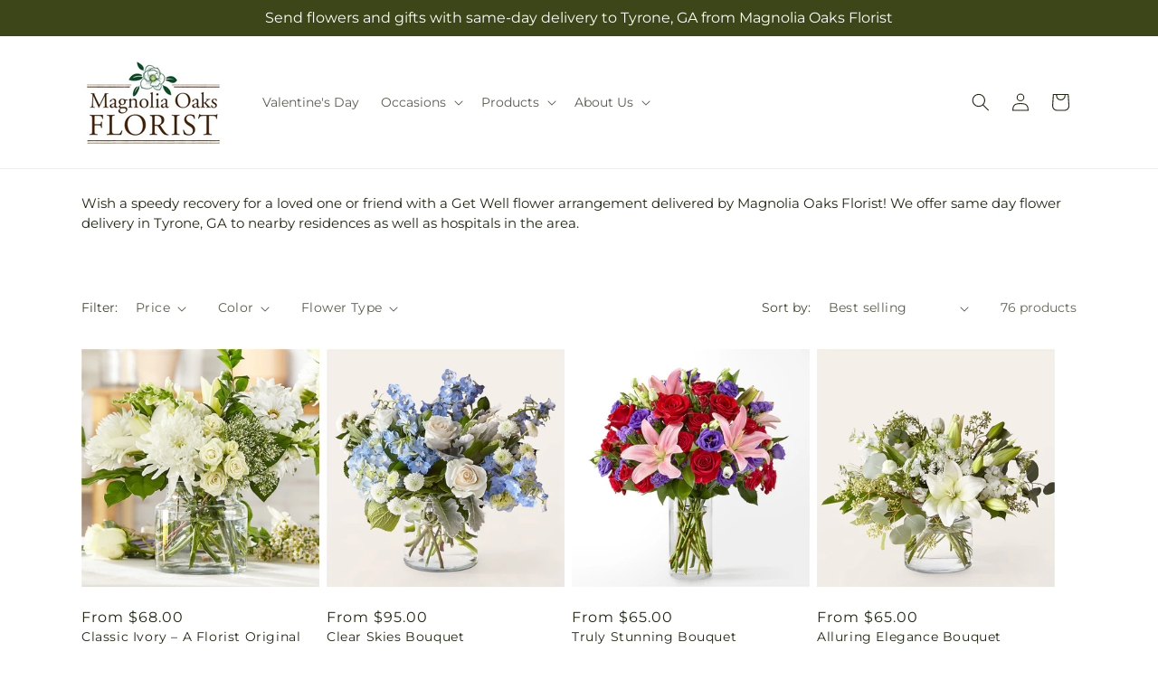

--- FILE ---
content_type: text/html; charset=utf-8
request_url: https://www.magnoliaoaksflorist.com/collections/getwell?page=1
body_size: 44441
content:
<!doctype html>
<html class="js" lang="en">
  <head>
    <meta charset="utf-8">
    <meta http-equiv="X-UA-Compatible" content="IE=edge">
    <meta name="viewport" content="width=device-width,initial-scale=1">
    <meta name="theme-color" content="">
    <link rel="canonical" href="https://www.magnoliaoaksflorist.com/collections/getwell"><link
        rel="icon"
        type="image/png"
        href="https://cdn.shopify.com/s/files/1/0603/8215/0889/files/MOL-Favicon.ico?v=1740121619"
      ><link rel="preconnect" href="https://fonts.shopifycdn.com" crossorigin><title>Get Well Flowers Tyrone |  Magnolia Oaks Florist&ndash;Magnolia Oaks Florist</title>

<meta name="description" content="Order get well flower delivery to hospitals and residences in Tyrone.  Magnolia Oaks Florist delivers fresh flowers daily.">



<meta property="og:site_name" content="Magnolia Oaks Florist">
<meta property="og:url" content="https://www.magnoliaoaksflorist.com/collections/getwell">
<meta property="og:title" content="Get Well Flowers Tyrone |  Magnolia Oaks Florist">
<meta property="og:type" content="website">
<meta property="og:description" content="Order get well flower delivery to hospitals and residences in Tyrone.  Magnolia Oaks Florist delivers fresh flowers daily."><meta property="og:image" content="http://www.magnoliaoaksflorist.com/cdn/shop/files/10-0829AA-Logo_b8a1ebd5-c265-4aac-ad10-78ae313806af.jpg?v=1661814660">
  <meta property="og:image:secure_url" content="https://www.magnoliaoaksflorist.com/cdn/shop/files/10-0829AA-Logo_b8a1ebd5-c265-4aac-ad10-78ae313806af.jpg?v=1661814660">
  <meta property="og:image:width" content="995">
  <meta property="og:image:height" content="564"><meta name="twitter:card" content="summary_large_image">
<meta name="twitter:title" content="Get Well Flowers Tyrone |  Magnolia Oaks Florist">
<meta name="twitter:description" content="Order get well flower delivery to hospitals and residences in Tyrone.  Magnolia Oaks Florist delivers fresh flowers daily.">


    <script type="text/javascript">
      function saLoadScript(src) {
        var js = window.document.createElement('script');
        js.src = src;
        js.type = 'text/javascript';
        document.getElementsByTagName('head')[0].appendChild(js);
      }
      saLoadScript('https://www.shopperapproved.com/widgets/group2.0/.js');
    </script>

    <script src="//www.magnoliaoaksflorist.com/cdn/shop/t/85/assets/constants.js?v=118090956943648323151767853694" defer="defer"></script>
    <script src="//www.magnoliaoaksflorist.com/cdn/shop/t/85/assets/pubsub.js?v=19174502575306441471767853697" defer="defer"></script>
    <script src="//www.magnoliaoaksflorist.com/cdn/shop/t/85/assets/global.js?v=49339389000766911031767853695" defer="defer"></script>
    <script src="//www.magnoliaoaksflorist.com/cdn/shop/t/85/assets/details-disclosure.js?v=44455459593549459891767853697" defer="defer"></script>
    <script src="//www.magnoliaoaksflorist.com/cdn/shop/t/85/assets/details-modal.js?v=53371210482482369271767853696" defer="defer"></script>
    <script src="//www.magnoliaoaksflorist.com/cdn/shop/t/85/assets/search-form.js?v=19069022276363268321767853696" defer="defer"></script><script src="//www.magnoliaoaksflorist.com/cdn/shop/t/85/assets/animations.js?v=83050544002371593871767853695" defer="defer"></script><script>window.performance && window.performance.mark && window.performance.mark('shopify.content_for_header.start');</script><meta id="shopify-digital-wallet" name="shopify-digital-wallet" content="/55342956621/digital_wallets/dialog">
<link rel="alternate" type="application/atom+xml" title="Feed" href="/collections/getwell.atom" />
<link rel="next" href="/collections/getwell?page=2">
<link rel="alternate" type="application/json+oembed" href="https://www.magnoliaoaksflorist.com/collections/getwell.oembed">
<script async="async" src="/checkouts/internal/preloads.js?locale=en-US"></script>
<script id="shopify-features" type="application/json">{"accessToken":"9d1dc5089f296f5e43c5bb8d539d4e1d","betas":["rich-media-storefront-analytics"],"domain":"www.magnoliaoaksflorist.com","predictiveSearch":true,"shopId":55342956621,"locale":"en"}</script>
<script>var Shopify = Shopify || {};
Shopify.shop = "10-0829aa-mol.myshopify.com";
Shopify.locale = "en";
Shopify.currency = {"active":"USD","rate":"1.0"};
Shopify.country = "US";
Shopify.theme = {"name":"mol-dawn-2.0.46","id":142416248909,"schema_name":"Dawn","schema_version":"15.2.0","theme_store_id":null,"role":"main"};
Shopify.theme.handle = "null";
Shopify.theme.style = {"id":null,"handle":null};
Shopify.cdnHost = "www.magnoliaoaksflorist.com/cdn";
Shopify.routes = Shopify.routes || {};
Shopify.routes.root = "/";</script>
<script type="module">!function(o){(o.Shopify=o.Shopify||{}).modules=!0}(window);</script>
<script>!function(o){function n(){var o=[];function n(){o.push(Array.prototype.slice.apply(arguments))}return n.q=o,n}var t=o.Shopify=o.Shopify||{};t.loadFeatures=n(),t.autoloadFeatures=n()}(window);</script>
<script id="shop-js-analytics" type="application/json">{"pageType":"collection"}</script>
<script defer="defer" async type="module" src="//www.magnoliaoaksflorist.com/cdn/shopifycloud/shop-js/modules/v2/client.init-shop-cart-sync_BApSsMSl.en.esm.js"></script>
<script defer="defer" async type="module" src="//www.magnoliaoaksflorist.com/cdn/shopifycloud/shop-js/modules/v2/chunk.common_CBoos6YZ.esm.js"></script>
<script type="module">
  await import("//www.magnoliaoaksflorist.com/cdn/shopifycloud/shop-js/modules/v2/client.init-shop-cart-sync_BApSsMSl.en.esm.js");
await import("//www.magnoliaoaksflorist.com/cdn/shopifycloud/shop-js/modules/v2/chunk.common_CBoos6YZ.esm.js");

  window.Shopify.SignInWithShop?.initShopCartSync?.({"fedCMEnabled":true,"windoidEnabled":true});

</script>
<script id="__st">var __st={"a":55342956621,"offset":-18000,"reqid":"a1f35844-756e-48a8-9274-85941191b55b-1768902718","pageurl":"www.magnoliaoaksflorist.com\/collections\/getwell?page=1","u":"821853e00d5b","p":"collection","rtyp":"collection","rid":272126246989};</script>
<script>window.ShopifyPaypalV4VisibilityTracking = true;</script>
<script id="captcha-bootstrap">!function(){'use strict';const t='contact',e='account',n='new_comment',o=[[t,t],['blogs',n],['comments',n],[t,'customer']],c=[[e,'customer_login'],[e,'guest_login'],[e,'recover_customer_password'],[e,'create_customer']],r=t=>t.map((([t,e])=>`form[action*='/${t}']:not([data-nocaptcha='true']) input[name='form_type'][value='${e}']`)).join(','),a=t=>()=>t?[...document.querySelectorAll(t)].map((t=>t.form)):[];function s(){const t=[...o],e=r(t);return a(e)}const i='password',u='form_key',d=['recaptcha-v3-token','g-recaptcha-response','h-captcha-response',i],f=()=>{try{return window.sessionStorage}catch{return}},m='__shopify_v',_=t=>t.elements[u];function p(t,e,n=!1){try{const o=window.sessionStorage,c=JSON.parse(o.getItem(e)),{data:r}=function(t){const{data:e,action:n}=t;return t[m]||n?{data:e,action:n}:{data:t,action:n}}(c);for(const[e,n]of Object.entries(r))t.elements[e]&&(t.elements[e].value=n);n&&o.removeItem(e)}catch(o){console.error('form repopulation failed',{error:o})}}const l='form_type',E='cptcha';function T(t){t.dataset[E]=!0}const w=window,h=w.document,L='Shopify',v='ce_forms',y='captcha';let A=!1;((t,e)=>{const n=(g='f06e6c50-85a8-45c8-87d0-21a2b65856fe',I='https://cdn.shopify.com/shopifycloud/storefront-forms-hcaptcha/ce_storefront_forms_captcha_hcaptcha.v1.5.2.iife.js',D={infoText:'Protected by hCaptcha',privacyText:'Privacy',termsText:'Terms'},(t,e,n)=>{const o=w[L][v],c=o.bindForm;if(c)return c(t,g,e,D).then(n);var r;o.q.push([[t,g,e,D],n]),r=I,A||(h.body.append(Object.assign(h.createElement('script'),{id:'captcha-provider',async:!0,src:r})),A=!0)});var g,I,D;w[L]=w[L]||{},w[L][v]=w[L][v]||{},w[L][v].q=[],w[L][y]=w[L][y]||{},w[L][y].protect=function(t,e){n(t,void 0,e),T(t)},Object.freeze(w[L][y]),function(t,e,n,w,h,L){const[v,y,A,g]=function(t,e,n){const i=e?o:[],u=t?c:[],d=[...i,...u],f=r(d),m=r(i),_=r(d.filter((([t,e])=>n.includes(e))));return[a(f),a(m),a(_),s()]}(w,h,L),I=t=>{const e=t.target;return e instanceof HTMLFormElement?e:e&&e.form},D=t=>v().includes(t);t.addEventListener('submit',(t=>{const e=I(t);if(!e)return;const n=D(e)&&!e.dataset.hcaptchaBound&&!e.dataset.recaptchaBound,o=_(e),c=g().includes(e)&&(!o||!o.value);(n||c)&&t.preventDefault(),c&&!n&&(function(t){try{if(!f())return;!function(t){const e=f();if(!e)return;const n=_(t);if(!n)return;const o=n.value;o&&e.removeItem(o)}(t);const e=Array.from(Array(32),(()=>Math.random().toString(36)[2])).join('');!function(t,e){_(t)||t.append(Object.assign(document.createElement('input'),{type:'hidden',name:u})),t.elements[u].value=e}(t,e),function(t,e){const n=f();if(!n)return;const o=[...t.querySelectorAll(`input[type='${i}']`)].map((({name:t})=>t)),c=[...d,...o],r={};for(const[a,s]of new FormData(t).entries())c.includes(a)||(r[a]=s);n.setItem(e,JSON.stringify({[m]:1,action:t.action,data:r}))}(t,e)}catch(e){console.error('failed to persist form',e)}}(e),e.submit())}));const S=(t,e)=>{t&&!t.dataset[E]&&(n(t,e.some((e=>e===t))),T(t))};for(const o of['focusin','change'])t.addEventListener(o,(t=>{const e=I(t);D(e)&&S(e,y())}));const B=e.get('form_key'),M=e.get(l),P=B&&M;t.addEventListener('DOMContentLoaded',(()=>{const t=y();if(P)for(const e of t)e.elements[l].value===M&&p(e,B);[...new Set([...A(),...v().filter((t=>'true'===t.dataset.shopifyCaptcha))])].forEach((e=>S(e,t)))}))}(h,new URLSearchParams(w.location.search),n,t,e,['guest_login'])})(!0,!0)}();</script>
<script integrity="sha256-4kQ18oKyAcykRKYeNunJcIwy7WH5gtpwJnB7kiuLZ1E=" data-source-attribution="shopify.loadfeatures" defer="defer" src="//www.magnoliaoaksflorist.com/cdn/shopifycloud/storefront/assets/storefront/load_feature-a0a9edcb.js" crossorigin="anonymous"></script>
<script data-source-attribution="shopify.dynamic_checkout.dynamic.init">var Shopify=Shopify||{};Shopify.PaymentButton=Shopify.PaymentButton||{isStorefrontPortableWallets:!0,init:function(){window.Shopify.PaymentButton.init=function(){};var t=document.createElement("script");t.src="https://www.magnoliaoaksflorist.com/cdn/shopifycloud/portable-wallets/latest/portable-wallets.en.js",t.type="module",document.head.appendChild(t)}};
</script>
<script data-source-attribution="shopify.dynamic_checkout.buyer_consent">
  function portableWalletsHideBuyerConsent(e){var t=document.getElementById("shopify-buyer-consent"),n=document.getElementById("shopify-subscription-policy-button");t&&n&&(t.classList.add("hidden"),t.setAttribute("aria-hidden","true"),n.removeEventListener("click",e))}function portableWalletsShowBuyerConsent(e){var t=document.getElementById("shopify-buyer-consent"),n=document.getElementById("shopify-subscription-policy-button");t&&n&&(t.classList.remove("hidden"),t.removeAttribute("aria-hidden"),n.addEventListener("click",e))}window.Shopify?.PaymentButton&&(window.Shopify.PaymentButton.hideBuyerConsent=portableWalletsHideBuyerConsent,window.Shopify.PaymentButton.showBuyerConsent=portableWalletsShowBuyerConsent);
</script>
<script data-source-attribution="shopify.dynamic_checkout.cart.bootstrap">document.addEventListener("DOMContentLoaded",(function(){function t(){return document.querySelector("shopify-accelerated-checkout-cart, shopify-accelerated-checkout")}if(t())Shopify.PaymentButton.init();else{new MutationObserver((function(e,n){t()&&(Shopify.PaymentButton.init(),n.disconnect())})).observe(document.body,{childList:!0,subtree:!0})}}));
</script>
<link id="shopify-accelerated-checkout-styles" rel="stylesheet" media="screen" href="https://www.magnoliaoaksflorist.com/cdn/shopifycloud/portable-wallets/latest/accelerated-checkout-backwards-compat.css" crossorigin="anonymous">
<style id="shopify-accelerated-checkout-cart">
        #shopify-buyer-consent {
  margin-top: 1em;
  display: inline-block;
  width: 100%;
}

#shopify-buyer-consent.hidden {
  display: none;
}

#shopify-subscription-policy-button {
  background: none;
  border: none;
  padding: 0;
  text-decoration: underline;
  font-size: inherit;
  cursor: pointer;
}

#shopify-subscription-policy-button::before {
  box-shadow: none;
}

      </style>
<script id="sections-script" data-sections="ftd-header" defer="defer" src="//www.magnoliaoaksflorist.com/cdn/shop/t/85/compiled_assets/scripts.js?v=2819"></script>
<script>window.performance && window.performance.mark && window.performance.mark('shopify.content_for_header.end');</script>


    <style data-shopify>
      @font-face {
  font-family: Montserrat;
  font-weight: 400;
  font-style: normal;
  font-display: swap;
  src: url("//www.magnoliaoaksflorist.com/cdn/fonts/montserrat/montserrat_n4.81949fa0ac9fd2021e16436151e8eaa539321637.woff2") format("woff2"),
       url("//www.magnoliaoaksflorist.com/cdn/fonts/montserrat/montserrat_n4.a6c632ca7b62da89c3594789ba828388aac693fe.woff") format("woff");
}

      @font-face {
  font-family: Montserrat;
  font-weight: 700;
  font-style: normal;
  font-display: swap;
  src: url("//www.magnoliaoaksflorist.com/cdn/fonts/montserrat/montserrat_n7.3c434e22befd5c18a6b4afadb1e3d77c128c7939.woff2") format("woff2"),
       url("//www.magnoliaoaksflorist.com/cdn/fonts/montserrat/montserrat_n7.5d9fa6e2cae713c8fb539a9876489d86207fe957.woff") format("woff");
}

      @font-face {
  font-family: Montserrat;
  font-weight: 400;
  font-style: italic;
  font-display: swap;
  src: url("//www.magnoliaoaksflorist.com/cdn/fonts/montserrat/montserrat_i4.5a4ea298b4789e064f62a29aafc18d41f09ae59b.woff2") format("woff2"),
       url("//www.magnoliaoaksflorist.com/cdn/fonts/montserrat/montserrat_i4.072b5869c5e0ed5b9d2021e4c2af132e16681ad2.woff") format("woff");
}

      @font-face {
  font-family: Montserrat;
  font-weight: 700;
  font-style: italic;
  font-display: swap;
  src: url("//www.magnoliaoaksflorist.com/cdn/fonts/montserrat/montserrat_i7.a0d4a463df4f146567d871890ffb3c80408e7732.woff2") format("woff2"),
       url("//www.magnoliaoaksflorist.com/cdn/fonts/montserrat/montserrat_i7.f6ec9f2a0681acc6f8152c40921d2a4d2e1a2c78.woff") format("woff");
}

      @font-face {
  font-family: Montserrat;
  font-weight: 400;
  font-style: normal;
  font-display: swap;
  src: url("//www.magnoliaoaksflorist.com/cdn/fonts/montserrat/montserrat_n4.81949fa0ac9fd2021e16436151e8eaa539321637.woff2") format("woff2"),
       url("//www.magnoliaoaksflorist.com/cdn/fonts/montserrat/montserrat_n4.a6c632ca7b62da89c3594789ba828388aac693fe.woff") format("woff");
}


      
        :root,
        .color-scheme-1 {
          --color-background: 255,255,255;
        
          --gradient-background: #ffffff;
        

        

        --color-foreground: 30,40,15;
        --color-background-contrast: 191,191,191;
        --color-shadow: 18,18,18;
        --color-button: 60,70,24;
        --color-button-text: 255,255,255;
        --color-secondary-button: 255,255,255;
        --color-secondary-button-text: 30,40,15;
        --color-link: 30,40,15;
        --color-badge-foreground: 30,40,15;
        --color-badge-background: 255,255,255;
        --color-badge-border: 30,40,15;
        --payment-terms-background-color: rgb(255 255 255);
      }
      
        
        .color-scheme-2 {
          --color-background: 30,40,15;
        
          --gradient-background: #1e280f;
        

        

        --color-foreground: 255,255,255;
        --color-background-contrast: 44,59,22;
        --color-shadow: 18,18,18;
        --color-button: 60,70,24;
        --color-button-text: 255,255,255;
        --color-secondary-button: 30,40,15;
        --color-secondary-button-text: 18,18,18;
        --color-link: 18,18,18;
        --color-badge-foreground: 255,255,255;
        --color-badge-background: 30,40,15;
        --color-badge-border: 255,255,255;
        --payment-terms-background-color: rgb(30 40 15);
      }
      
        
        .color-scheme-3 {
          --color-background: 36,40,51;
        
          --gradient-background: #242833;
        

        

        --color-foreground: 255,255,255;
        --color-background-contrast: 47,52,66;
        --color-shadow: 18,18,18;
        --color-button: 255,255,255;
        --color-button-text: 0,0,0;
        --color-secondary-button: 36,40,51;
        --color-secondary-button-text: 255,255,255;
        --color-link: 255,255,255;
        --color-badge-foreground: 255,255,255;
        --color-badge-background: 36,40,51;
        --color-badge-border: 255,255,255;
        --payment-terms-background-color: rgb(36 40 51);
      }
      
        
        .color-scheme-4 {
          --color-background: 250,250,245;
        
          --gradient-background: #fafaf5;
        

        

        --color-foreground: 36,40,51;
        --color-background-contrast: 207,207,160;
        --color-shadow: 18,18,18;
        --color-button: 60,70,24;
        --color-button-text: 255,255,255;
        --color-secondary-button: 250,250,245;
        --color-secondary-button-text: 255,255,255;
        --color-link: 255,255,255;
        --color-badge-foreground: 36,40,51;
        --color-badge-background: 250,250,245;
        --color-badge-border: 36,40,51;
        --payment-terms-background-color: rgb(250 250 245);
      }
      
        
        .color-scheme-5 {
          --color-background: 210,0,0;
        
          --gradient-background: #d20000;
        

        

        --color-foreground: 255,255,255;
        --color-background-contrast: 235,0,0;
        --color-shadow: 18,18,18;
        --color-button: 255,255,255;
        --color-button-text: 51,79,180;
        --color-secondary-button: 210,0,0;
        --color-secondary-button-text: 255,255,255;
        --color-link: 255,255,255;
        --color-badge-foreground: 255,255,255;
        --color-badge-background: 210,0,0;
        --color-badge-border: 255,255,255;
        --payment-terms-background-color: rgb(210 0 0);
      }
      

      body, .color-scheme-1, .color-scheme-2, .color-scheme-3, .color-scheme-4, .color-scheme-5 {
        color: rgba(var(--color-foreground), 0.75);
        background-color: rgb(var(--color-background));
      }

      :root {
        --font-body-family: Montserrat, sans-serif;
        --font-body-style: normal;
        --font-body-weight: 400;
        --font-body-weight-bold: 700;

        --font-heading-family: Montserrat, sans-serif;
        --font-heading-style: normal;
        --font-heading-weight: 400;

        --font-body-scale: 1.0;
        --font-heading-scale: 1.0;

        --media-padding: px;
        --media-border-opacity: 0.05;
        --media-border-width: 1px;
        --media-radius: 0px;
        --media-shadow-opacity: 0.0;
        --media-shadow-horizontal-offset: 0px;
        --media-shadow-vertical-offset: 4px;
        --media-shadow-blur-radius: 5px;
        --media-shadow-visible: 0;

        --page-width: 120rem;
        --page-width-margin: 0rem;

        --product-card-image-padding: 0.0rem;
        --product-card-corner-radius: 0.0rem;
        --product-card-text-alignment: left;
        --product-card-border-width: 0.0rem;
        --product-card-border-opacity: 0.1;
        --product-card-shadow-opacity: 0.0;
        --product-card-shadow-visible: 0;
        --product-card-shadow-horizontal-offset: 0.0rem;
        --product-card-shadow-vertical-offset: 0.4rem;
        --product-card-shadow-blur-radius: 0.5rem;

        --collection-card-image-padding: 0.0rem;
        --collection-card-corner-radius: 0.0rem;
        --collection-card-text-alignment: left;
        --collection-card-border-width: 0.0rem;
        --collection-card-border-opacity: 0.1;
        --collection-card-shadow-opacity: 0.0;
        --collection-card-shadow-visible: 0;
        --collection-card-shadow-horizontal-offset: 0.0rem;
        --collection-card-shadow-vertical-offset: 0.4rem;
        --collection-card-shadow-blur-radius: 0.5rem;

        --blog-card-image-padding: 0.0rem;
        --blog-card-corner-radius: 0.0rem;
        --blog-card-text-alignment: left;
        --blog-card-border-width: 0.0rem;
        --blog-card-border-opacity: 0.1;
        --blog-card-shadow-opacity: 0.0;
        --blog-card-shadow-visible: 0;
        --blog-card-shadow-horizontal-offset: 0.0rem;
        --blog-card-shadow-vertical-offset: 0.4rem;
        --blog-card-shadow-blur-radius: 0.5rem;

        --badge-corner-radius: 4.0rem;

        --popup-border-width: 1px;
        --popup-border-opacity: 0.1;
        --popup-corner-radius: 0px;
        --popup-shadow-opacity: 0.05;
        --popup-shadow-horizontal-offset: 0px;
        --popup-shadow-vertical-offset: 4px;
        --popup-shadow-blur-radius: 5px;

        --drawer-border-width: 1px;
        --drawer-border-opacity: 0.1;
        --drawer-shadow-opacity: 0.0;
        --drawer-shadow-horizontal-offset: 0px;
        --drawer-shadow-vertical-offset: 4px;
        --drawer-shadow-blur-radius: 5px;

        --spacing-sections-desktop: 0px;
        --spacing-sections-mobile: 0px;

        --grid-desktop-vertical-spacing: 8px;
        --grid-desktop-horizontal-spacing: 8px;
        --grid-mobile-vertical-spacing: 4px;
        --grid-mobile-horizontal-spacing: 4px;

        --text-boxes-border-opacity: 0.1;
        --text-boxes-border-width: 0px;
        --text-boxes-radius: 0px;
        --text-boxes-shadow-opacity: 0.0;
        --text-boxes-shadow-visible: 0;
        --text-boxes-shadow-horizontal-offset: 0px;
        --text-boxes-shadow-vertical-offset: 4px;
        --text-boxes-shadow-blur-radius: 5px;

        --buttons-radius: 0px;
        --buttons-radius-outset: 0px;
        --buttons-border-width: 0px;
        --buttons-border-opacity: 1.0;
        --buttons-shadow-opacity: 0.0;
        --buttons-shadow-visible: 0;
        --buttons-shadow-horizontal-offset: 0px;
        --buttons-shadow-vertical-offset: 4px;
        --buttons-shadow-blur-radius: 5px;
        --buttons-border-offset: 0px;

        --inputs-radius: 0px;
        --inputs-border-width: 1px;
        --inputs-border-opacity: 0.55;
        --inputs-shadow-opacity: 0.0;
        --inputs-shadow-horizontal-offset: 0px;
        --inputs-margin-offset: 0px;
        --inputs-shadow-vertical-offset: 4px;
        --inputs-shadow-blur-radius: 5px;
        --inputs-radius-outset: 0px;

        --variant-pills-radius: 40px;
        --variant-pills-border-width: 1px;
        --variant-pills-border-opacity: 0.55;
        --variant-pills-shadow-opacity: 0.0;
        --variant-pills-shadow-horizontal-offset: 0px;
        --variant-pills-shadow-vertical-offset: 4px;
        --variant-pills-shadow-blur-radius: 5px;
      }

      *,
      *::before,
      *::after {
        box-sizing: inherit;
      }

      html {
        box-sizing: border-box;
        font-size: calc(var(--font-body-scale) * 62.5%);
        height: 100%;
      }

      body {
        display: grid;
        grid-template-rows: auto auto 1fr auto;
        grid-template-columns: 100%;
        min-height: 100%;
        margin: 0;
        font-size: 1.5rem;
        letter-spacing: 0.06rem;
        line-height: calc(1 + 0.8 / var(--font-body-scale));
        font-family: var(--font-body-family);
        font-style: var(--font-body-style);
        font-weight: var(--font-body-weight);
      }

      @media screen and (min-width: 750px) {
        body {
          font-size: 1.6rem;
        }
      }
    </style>

    <link href="//www.magnoliaoaksflorist.com/cdn/shop/t/85/assets/base.css?v=15338609948248799991767853697" rel="stylesheet" type="text/css" media="all" />
    <link rel="stylesheet" href="//www.magnoliaoaksflorist.com/cdn/shop/t/85/assets/component-cart-items.css?v=168397629478424874391767853697" media="print" onload="this.media='all'">
      <link rel="preload" as="font" href="//www.magnoliaoaksflorist.com/cdn/fonts/montserrat/montserrat_n4.81949fa0ac9fd2021e16436151e8eaa539321637.woff2" type="font/woff2" crossorigin>
      

      <link rel="preload" as="font" href="//www.magnoliaoaksflorist.com/cdn/fonts/montserrat/montserrat_n4.81949fa0ac9fd2021e16436151e8eaa539321637.woff2" type="font/woff2" crossorigin>
      
<link
        rel="stylesheet"
        href="//www.magnoliaoaksflorist.com/cdn/shop/t/85/assets/component-predictive-search.css?v=52367419115624579981767853695"
        media="print"
        onload="this.media='all'"
      ><script>
      if (Shopify.designMode) {
        document.documentElement.classList.add('shopify-design-mode');
      }
    </script>

    <!-- Script Overrides -->
    

    <!-- Tracking Scripts data --><script>
  document.addEventListener('DOMContentLoaded', function () {

    const memberGtmIdMetafield = ""
    const memberGtmIds = memberGtmIdMetafield.split(',')
     memberGtmIdMetafield && memberGtmIds.forEach(gtmId => {
      Shopify.analytics.publish('init_gtm', { gtmId : gtmId.trim() } );
    })
  
    const memberGaIdMetafield = ""
    const memberGaIds = memberGaIdMetafield.split(',')
    memberGaIdMetafield && memberGaIds.forEach(gaid => {
      Shopify.analytics.publish('init_ga', { gaId: gaid.trim() });
    })
   
    const initData = {
        "event": "datalayer-initialized",
        "sitePlatform": "MOL",
        "storeName": "10-0829aa-mol.myshopify.com",
        "environment": "prod",
        "memberNumber": "10-0829AA",
        "currency": "USD",
        "language": "EN",
        "botDetectionRules": JSON.stringify({ rules: [{"osRegex":"linux","result":"BOT"},{"browserRegex":"Chrome","osRegex":"Mac OS 11.2","deviceRegex":"Macintosh Apple","screenResolutionRegex":"360x640","browserVersionRegex":"^(89.0.4388.150)$","result":"BOT"},{"browserRegex":"Chrome","osRegex":"Mac OS 10.15","deviceRegex":"Macintosh Apple","screenResolutionRegex":"1366x768","browserVersionRegex":"^(111.0.0.0)$","result":"BOT"},{"browserRegex":"Chrome","osRegex":"Mac OS 10.15","deviceRegex":"Macintosh Apple","screenResolutionRegex":"1366x768","browserVersionRegex":"^(91.0.4472.114)$","result":"BOT"},{"browserRegex":"Chrome","osRegex":"Mac OS 10.15","deviceRegex":"Macintosh Apple","screenResolutionRegex":"800x600","exactBrowserVersion":"^(113.0.0.0|108.0.0.0|78.0.3904.70)$","result":"BOT"},{"browserRegex":"Chrome","osRegex":"Android 8.0.0","deviceRegex":"LG","screenResolutionRegex":"800x600","browserVersionRegex":"^(68.0.3440.91)$","result":"BOT"},{"browserRegex":"Chrome","osRegex":"Windows 10","screenResolutionRegex":"1024x1024","browserVersionRegex":"^(79.0.3945.79)$","result":"BOT"},{"browserRegex":"Chrome","osRegex":"Windows 10","screenResolutionRegex":"1280x960","browserVersionRegex":"^(101.0.4951.54|100.0.4896.127|103.0.5060.134|101.0.4951.67|104.0.0.0|86.0.4240.198|102.0.5005.63)$","result":"BOT"},{"browserRegex":"Chrome","osRegex":"Windows 10","screenResolutionRegex":"1920x1080","browserVersionRegex":"^(117.0.5938.92)$","result":"BOT"},{"browserRegex":"Chrome","osRegex":"Windows 10","screenResolutionRegex":"800x600","browserVersionRegex":"^(102.0.5005.61|117.0.5938.132|81.0.4044.138)$","result":"BOT"},{"browserRegex":"Chrome","osRegex":"Windows 10","screenResolutionRegex":"1366x768","browserVersionRegex":"^(83.0.4103.116)$","result":"BOT"},{"browserRegex":"WebKit","osRegex":"Windows 10","screenResolutionRegex":"800x600","browserVersionRegex":"^(5.0)$","result":"BOT"},{"browserRegex":"Safari","osRegex":"iOS 16.1.1","screenResolutionRegex":"414x886","browserVersionRegex":"^(16.1)$","result":"BOT"},{"userAgentRegex":"yahoo|searchme|webalta|crawler|scanalert|heritrix|spider|semrushbot|bot|yandex","result":"BOT"},{"browserRegex":"Edge","osRegex":"Windows 10","screenResolutionRegex":"1280x720","browserVersionRegex":"^(119.0.2151.97)$","result":"BOT"},{"browserRegex":"Edge","osRegex":"Windows 10","screenResolutionRegex":"1024x768","browserVersionRegex":"^(17.17134)$","result":"BOT"},{"browserRegex":"Edge","osRegex":"Windows 10","screenResolutionRegex":"640x360","browserVersionRegex":"^(14.14263)$","result":"BOT"},{"browserRegex":"Edge","osRegex":"Windows 10","screenResolutionRegex":"1366x768","browserVersionRegex":"^(13.10586|14.14393)$","result":"BOT"},{"browserRegex":"Edge","osRegex":"Windows 10","screenResolutionRegex":"1920x1080","browserVersionRegex":"^(14.14931)$","result":"BOT"},{"browserRegex":"Edge","osRegex":"Windows 10","screenResolutionRegex":"^(640x360|360x640)$","browserVersionRegex":"^(14.14263)$","result":"BOT"},{"browserRegex":"Edge","osRegex":"Windows 10","screenResolutionRegex":"^(1280x720)$","browserVersionRegex":"^(113.0.5672.53)$","result":"BOT"},{"browserRegex":"Waterfox","osRegex":"Linux ","screenResolutionRegex":"320x568","browserVersionRegex":"^(56.6)$","result":"BOT"},{"browserRegex":"Silk","osRegex":"Android 5.1.1","screenResolutionRegex":"^(1280x800|1024x600|601x962)$","browserVersionRegex":"^(108.9.6|108.10.4|108.8.5)$","result":"BOT"},{"browserRegex":"Android Browser","osRegex":"^(Android 4.0|Android 4.1|Android 4.3)$","screenResolutionRegex":"^(640x360)$","browserVersionRegex":"^(16.4)$","result":"BOT"}] })
    }
    Shopify.analytics.publish('init_datalayer', initData );

    const category = theme.Helpers.getReferrerCategory("collection")
    if (category) {
      window.sessionStorage.setItem('_gtmCtg', JSON.stringify(category));
    }
  });
</script>


    <!-- Local Business Schema Markup -->
    
  <link href="https://monorail-edge.shopifysvc.com" rel="dns-prefetch">
<script>(function(){if ("sendBeacon" in navigator && "performance" in window) {try {var session_token_from_headers = performance.getEntriesByType('navigation')[0].serverTiming.find(x => x.name == '_s').description;} catch {var session_token_from_headers = undefined;}var session_cookie_matches = document.cookie.match(/_shopify_s=([^;]*)/);var session_token_from_cookie = session_cookie_matches && session_cookie_matches.length === 2 ? session_cookie_matches[1] : "";var session_token = session_token_from_headers || session_token_from_cookie || "";function handle_abandonment_event(e) {var entries = performance.getEntries().filter(function(entry) {return /monorail-edge.shopifysvc.com/.test(entry.name);});if (!window.abandonment_tracked && entries.length === 0) {window.abandonment_tracked = true;var currentMs = Date.now();var navigation_start = performance.timing.navigationStart;var payload = {shop_id: 55342956621,url: window.location.href,navigation_start,duration: currentMs - navigation_start,session_token,page_type: "collection"};window.navigator.sendBeacon("https://monorail-edge.shopifysvc.com/v1/produce", JSON.stringify({schema_id: "online_store_buyer_site_abandonment/1.1",payload: payload,metadata: {event_created_at_ms: currentMs,event_sent_at_ms: currentMs}}));}}window.addEventListener('pagehide', handle_abandonment_event);}}());</script>
<script id="web-pixels-manager-setup">(function e(e,d,r,n,o){if(void 0===o&&(o={}),!Boolean(null===(a=null===(i=window.Shopify)||void 0===i?void 0:i.analytics)||void 0===a?void 0:a.replayQueue)){var i,a;window.Shopify=window.Shopify||{};var t=window.Shopify;t.analytics=t.analytics||{};var s=t.analytics;s.replayQueue=[],s.publish=function(e,d,r){return s.replayQueue.push([e,d,r]),!0};try{self.performance.mark("wpm:start")}catch(e){}var l=function(){var e={modern:/Edge?\/(1{2}[4-9]|1[2-9]\d|[2-9]\d{2}|\d{4,})\.\d+(\.\d+|)|Firefox\/(1{2}[4-9]|1[2-9]\d|[2-9]\d{2}|\d{4,})\.\d+(\.\d+|)|Chrom(ium|e)\/(9{2}|\d{3,})\.\d+(\.\d+|)|(Maci|X1{2}).+ Version\/(15\.\d+|(1[6-9]|[2-9]\d|\d{3,})\.\d+)([,.]\d+|)( \(\w+\)|)( Mobile\/\w+|) Safari\/|Chrome.+OPR\/(9{2}|\d{3,})\.\d+\.\d+|(CPU[ +]OS|iPhone[ +]OS|CPU[ +]iPhone|CPU IPhone OS|CPU iPad OS)[ +]+(15[._]\d+|(1[6-9]|[2-9]\d|\d{3,})[._]\d+)([._]\d+|)|Android:?[ /-](13[3-9]|1[4-9]\d|[2-9]\d{2}|\d{4,})(\.\d+|)(\.\d+|)|Android.+Firefox\/(13[5-9]|1[4-9]\d|[2-9]\d{2}|\d{4,})\.\d+(\.\d+|)|Android.+Chrom(ium|e)\/(13[3-9]|1[4-9]\d|[2-9]\d{2}|\d{4,})\.\d+(\.\d+|)|SamsungBrowser\/([2-9]\d|\d{3,})\.\d+/,legacy:/Edge?\/(1[6-9]|[2-9]\d|\d{3,})\.\d+(\.\d+|)|Firefox\/(5[4-9]|[6-9]\d|\d{3,})\.\d+(\.\d+|)|Chrom(ium|e)\/(5[1-9]|[6-9]\d|\d{3,})\.\d+(\.\d+|)([\d.]+$|.*Safari\/(?![\d.]+ Edge\/[\d.]+$))|(Maci|X1{2}).+ Version\/(10\.\d+|(1[1-9]|[2-9]\d|\d{3,})\.\d+)([,.]\d+|)( \(\w+\)|)( Mobile\/\w+|) Safari\/|Chrome.+OPR\/(3[89]|[4-9]\d|\d{3,})\.\d+\.\d+|(CPU[ +]OS|iPhone[ +]OS|CPU[ +]iPhone|CPU IPhone OS|CPU iPad OS)[ +]+(10[._]\d+|(1[1-9]|[2-9]\d|\d{3,})[._]\d+)([._]\d+|)|Android:?[ /-](13[3-9]|1[4-9]\d|[2-9]\d{2}|\d{4,})(\.\d+|)(\.\d+|)|Mobile Safari.+OPR\/([89]\d|\d{3,})\.\d+\.\d+|Android.+Firefox\/(13[5-9]|1[4-9]\d|[2-9]\d{2}|\d{4,})\.\d+(\.\d+|)|Android.+Chrom(ium|e)\/(13[3-9]|1[4-9]\d|[2-9]\d{2}|\d{4,})\.\d+(\.\d+|)|Android.+(UC? ?Browser|UCWEB|U3)[ /]?(15\.([5-9]|\d{2,})|(1[6-9]|[2-9]\d|\d{3,})\.\d+)\.\d+|SamsungBrowser\/(5\.\d+|([6-9]|\d{2,})\.\d+)|Android.+MQ{2}Browser\/(14(\.(9|\d{2,})|)|(1[5-9]|[2-9]\d|\d{3,})(\.\d+|))(\.\d+|)|K[Aa][Ii]OS\/(3\.\d+|([4-9]|\d{2,})\.\d+)(\.\d+|)/},d=e.modern,r=e.legacy,n=navigator.userAgent;return n.match(d)?"modern":n.match(r)?"legacy":"unknown"}(),u="modern"===l?"modern":"legacy",c=(null!=n?n:{modern:"",legacy:""})[u],f=function(e){return[e.baseUrl,"/wpm","/b",e.hashVersion,"modern"===e.buildTarget?"m":"l",".js"].join("")}({baseUrl:d,hashVersion:r,buildTarget:u}),m=function(e){var d=e.version,r=e.bundleTarget,n=e.surface,o=e.pageUrl,i=e.monorailEndpoint;return{emit:function(e){var a=e.status,t=e.errorMsg,s=(new Date).getTime(),l=JSON.stringify({metadata:{event_sent_at_ms:s},events:[{schema_id:"web_pixels_manager_load/3.1",payload:{version:d,bundle_target:r,page_url:o,status:a,surface:n,error_msg:t},metadata:{event_created_at_ms:s}}]});if(!i)return console&&console.warn&&console.warn("[Web Pixels Manager] No Monorail endpoint provided, skipping logging."),!1;try{return self.navigator.sendBeacon.bind(self.navigator)(i,l)}catch(e){}var u=new XMLHttpRequest;try{return u.open("POST",i,!0),u.setRequestHeader("Content-Type","text/plain"),u.send(l),!0}catch(e){return console&&console.warn&&console.warn("[Web Pixels Manager] Got an unhandled error while logging to Monorail."),!1}}}}({version:r,bundleTarget:l,surface:e.surface,pageUrl:self.location.href,monorailEndpoint:e.monorailEndpoint});try{o.browserTarget=l,function(e){var d=e.src,r=e.async,n=void 0===r||r,o=e.onload,i=e.onerror,a=e.sri,t=e.scriptDataAttributes,s=void 0===t?{}:t,l=document.createElement("script"),u=document.querySelector("head"),c=document.querySelector("body");if(l.async=n,l.src=d,a&&(l.integrity=a,l.crossOrigin="anonymous"),s)for(var f in s)if(Object.prototype.hasOwnProperty.call(s,f))try{l.dataset[f]=s[f]}catch(e){}if(o&&l.addEventListener("load",o),i&&l.addEventListener("error",i),u)u.appendChild(l);else{if(!c)throw new Error("Did not find a head or body element to append the script");c.appendChild(l)}}({src:f,async:!0,onload:function(){if(!function(){var e,d;return Boolean(null===(d=null===(e=window.Shopify)||void 0===e?void 0:e.analytics)||void 0===d?void 0:d.initialized)}()){var d=window.webPixelsManager.init(e)||void 0;if(d){var r=window.Shopify.analytics;r.replayQueue.forEach((function(e){var r=e[0],n=e[1],o=e[2];d.publishCustomEvent(r,n,o)})),r.replayQueue=[],r.publish=d.publishCustomEvent,r.visitor=d.visitor,r.initialized=!0}}},onerror:function(){return m.emit({status:"failed",errorMsg:"".concat(f," has failed to load")})},sri:function(e){var d=/^sha384-[A-Za-z0-9+/=]+$/;return"string"==typeof e&&d.test(e)}(c)?c:"",scriptDataAttributes:o}),m.emit({status:"loading"})}catch(e){m.emit({status:"failed",errorMsg:(null==e?void 0:e.message)||"Unknown error"})}}})({shopId: 55342956621,storefrontBaseUrl: "https://www.magnoliaoaksflorist.com",extensionsBaseUrl: "https://extensions.shopifycdn.com/cdn/shopifycloud/web-pixels-manager",monorailEndpoint: "https://monorail-edge.shopifysvc.com/unstable/produce_batch",surface: "storefront-renderer",enabledBetaFlags: ["2dca8a86"],webPixelsConfigList: [{"id":"8847437","eventPayloadVersion":"1","runtimeContext":"LAX","scriptVersion":"2","type":"CUSTOM","privacyPurposes":["ANALYTICS","MARKETING","SALE_OF_DATA"],"name":"Google Tag Manager"},{"id":"shopify-app-pixel","configuration":"{}","eventPayloadVersion":"v1","runtimeContext":"STRICT","scriptVersion":"0450","apiClientId":"shopify-pixel","type":"APP","privacyPurposes":["ANALYTICS","MARKETING"]},{"id":"shopify-custom-pixel","eventPayloadVersion":"v1","runtimeContext":"LAX","scriptVersion":"0450","apiClientId":"shopify-pixel","type":"CUSTOM","privacyPurposes":["ANALYTICS","MARKETING"]}],isMerchantRequest: false,initData: {"shop":{"name":"Magnolia Oaks Florist","paymentSettings":{"currencyCode":"USD"},"myshopifyDomain":"10-0829aa-mol.myshopify.com","countryCode":"US","storefrontUrl":"https:\/\/www.magnoliaoaksflorist.com"},"customer":null,"cart":null,"checkout":null,"productVariants":[],"purchasingCompany":null},},"https://www.magnoliaoaksflorist.com/cdn","fcfee988w5aeb613cpc8e4bc33m6693e112",{"modern":"","legacy":""},{"shopId":"55342956621","storefrontBaseUrl":"https:\/\/www.magnoliaoaksflorist.com","extensionBaseUrl":"https:\/\/extensions.shopifycdn.com\/cdn\/shopifycloud\/web-pixels-manager","surface":"storefront-renderer","enabledBetaFlags":"[\"2dca8a86\"]","isMerchantRequest":"false","hashVersion":"fcfee988w5aeb613cpc8e4bc33m6693e112","publish":"custom","events":"[[\"page_viewed\",{}],[\"collection_viewed\",{\"collection\":{\"id\":\"272126246989\",\"title\":\"Get Well\",\"productVariants\":[{\"price\":{\"amount\":68.0,\"currencyCode\":\"USD\"},\"product\":{\"title\":\"Classic Ivory – A Florist Original\",\"vendor\":\"Magnolia Oaks Florist\",\"id\":\"6771939573837\",\"untranslatedTitle\":\"Classic Ivory – A Florist Original\",\"url\":\"\/products\/classic-ivory-florist-original-prd-sym-6022\",\"type\":\"floral\"},\"id\":\"39750121586765\",\"image\":{\"src\":\"\/\/www.magnoliaoaksflorist.com\/cdn\/shop\/files\/SYM-6022S_LOL_preset_mol-mx-tile-wide-sv-new.jpg?v=1744651497\"},\"sku\":\"SYM-6022S\",\"title\":\"Standard\",\"untranslatedTitle\":\"Standard\"},{\"price\":{\"amount\":95.0,\"currencyCode\":\"USD\"},\"product\":{\"title\":\"Clear Skies Bouquet\",\"vendor\":\"Magnolia Oaks Florist\",\"id\":\"6771938066509\",\"untranslatedTitle\":\"Clear Skies Bouquet\",\"url\":\"\/products\/clear-skies-bouquet-prd-nfg\",\"type\":\"floral\"},\"id\":\"39750118408269\",\"image\":{\"src\":\"\/\/www.magnoliaoaksflorist.com\/cdn\/shop\/files\/NFGS_LOL_preset_mol-mx-tile-wide-sv-new.jpg?v=1752152296\"},\"sku\":\"NFGS\",\"title\":\"Standard\",\"untranslatedTitle\":\"Standard\"},{\"price\":{\"amount\":65.0,\"currencyCode\":\"USD\"},\"product\":{\"title\":\"Truly Stunning Bouquet\",\"vendor\":\"Magnolia Oaks Florist\",\"id\":\"6771939672141\",\"untranslatedTitle\":\"Truly Stunning Bouquet\",\"url\":\"\/products\/truly-stunning-bouquet-prd-tsb\",\"type\":\"floral\"},\"id\":\"39750121783373\",\"image\":{\"src\":\"\/\/www.magnoliaoaksflorist.com\/cdn\/shop\/files\/TSBS_LOL_preset_mol-mx-tile-wide-sv-new.jpg?v=1744651154\"},\"sku\":\"TSBS\",\"title\":\"Standard\",\"untranslatedTitle\":\"Standard\"},{\"price\":{\"amount\":65.0,\"currencyCode\":\"USD\"},\"product\":{\"title\":\"Alluring Elegance Bouquet\",\"vendor\":\"Magnolia Oaks Florist\",\"id\":\"6771938000973\",\"untranslatedTitle\":\"Alluring Elegance Bouquet\",\"url\":\"\/products\/alluring-elegance-bouquet-prd-nae\",\"type\":\"floral\"},\"id\":\"39750118211661\",\"image\":{\"src\":\"\/\/www.magnoliaoaksflorist.com\/cdn\/shop\/files\/NAES_LOL_preset_mol-mx-tile-wide-sv-new.jpg?v=1744396797\"},\"sku\":\"NAES\",\"title\":\"Standard\",\"untranslatedTitle\":\"Standard\"},{\"price\":{\"amount\":73.0,\"currencyCode\":\"USD\"},\"product\":{\"title\":\"Sweet \u0026 Pretty Bouquet\",\"vendor\":\"Magnolia Oaks Florist\",\"id\":\"6771934429261\",\"untranslatedTitle\":\"Sweet \u0026 Pretty Bouquet\",\"url\":\"\/products\/sweet-pretty-bouquet-prd-b35\",\"type\":\"floral\"},\"id\":\"39750113034317\",\"image\":{\"src\":\"\/\/www.magnoliaoaksflorist.com\/cdn\/shop\/files\/B35D_LOL_preset_mol-mx-tile-wide-sv-new.jpg?v=1745445215\"},\"sku\":\"B35D\",\"title\":\"\u003cb\u003eDELUXE\u003c\/b\u003e\",\"untranslatedTitle\":\"\u003cb\u003eDELUXE\u003c\/b\u003e\"},{\"price\":{\"amount\":81.0,\"currencyCode\":\"USD\"},\"product\":{\"title\":\"Best Day Bouquet\",\"vendor\":\"Magnolia Oaks Florist\",\"id\":\"6771934822477\",\"untranslatedTitle\":\"Best Day Bouquet\",\"url\":\"\/products\/best-day-bouquet-prd-bdbn\",\"type\":\"floral\"},\"id\":\"39750113722445\",\"image\":{\"src\":\"\/\/www.magnoliaoaksflorist.com\/cdn\/shop\/files\/BDBS_LOL_preset_mol-mx-tile-wide-sv-new.jpg?v=1745351442\"},\"sku\":\"BDBS\",\"title\":\"STANDARD\",\"untranslatedTitle\":\"STANDARD\"},{\"price\":{\"amount\":65.0,\"currencyCode\":\"USD\"},\"product\":{\"title\":\"Hello Sunshine Bouquet\",\"vendor\":\"Magnolia Oaks Florist\",\"id\":\"6771935936589\",\"untranslatedTitle\":\"Hello Sunshine Bouquet\",\"url\":\"\/products\/hello-sunshine-bouquet-prd-cgy\",\"type\":\"floral\"},\"id\":\"40068078010445\",\"image\":{\"src\":\"\/\/www.magnoliaoaksflorist.com\/cdn\/shop\/files\/CGYS_LOL_preset_mol-mx-tile-wide-sv-new.jpg?v=1743656308\"},\"sku\":\"CGYS\",\"title\":\"Standard\",\"untranslatedTitle\":\"Standard\"},{\"price\":{\"amount\":81.0,\"currencyCode\":\"USD\"},\"product\":{\"title\":\"You're Precious Bouquet\",\"vendor\":\"Magnolia Oaks Florist\",\"id\":\"6771941113933\",\"untranslatedTitle\":\"You're Precious Bouquet\",\"url\":\"\/products\/you-re-precious-bouquet-prd-ypb\",\"type\":\"floral\"},\"id\":\"39750123356237\",\"image\":{\"src\":\"\/\/www.magnoliaoaksflorist.com\/cdn\/shop\/files\/YPBS_LOL_preset_mol-mx-tile-wide-sv-new.jpg?v=1768888085\"},\"sku\":\"YPBS\",\"title\":\"Standard\",\"untranslatedTitle\":\"Standard\"},{\"price\":{\"amount\":75.0,\"currencyCode\":\"USD\"},\"product\":{\"title\":\"Sunset Serenade Bouquet\",\"vendor\":\"Magnolia Oaks Florist\",\"id\":\"6979418652749\",\"untranslatedTitle\":\"Sunset Serenade Bouquet\",\"url\":\"\/products\/sunset-serenade-bouquet-prd-r5550\",\"type\":\"floral\"},\"id\":\"40356843421773\",\"image\":{\"src\":\"\/\/www.magnoliaoaksflorist.com\/cdn\/shop\/files\/R5550D_LOL_preset_mol-mx-tile-wide-sv-new.jpg?v=1744401906\"},\"sku\":\"R5550D\",\"title\":\"Deluxe\",\"untranslatedTitle\":\"Deluxe\"},{\"price\":{\"amount\":80.0,\"currencyCode\":\"USD\"},\"product\":{\"title\":\"Sincerely Heartfelt Basket\",\"vendor\":\"Magnolia Oaks Florist\",\"id\":\"6868576534605\",\"untranslatedTitle\":\"Sincerely Heartfelt Basket\",\"url\":\"\/products\/sincerely-heartfelt-basket-prd-s5335\",\"type\":\"floral\"},\"id\":\"40096931512397\",\"image\":{\"src\":\"\/\/www.magnoliaoaksflorist.com\/cdn\/shop\/files\/S5335S_LOL_preset_mol-mx-tile-wide-sv-new.jpg?v=1744315159\"},\"sku\":\"S5335S\",\"title\":\"Standard\",\"untranslatedTitle\":\"Standard\"},{\"price\":{\"amount\":65.0,\"currencyCode\":\"USD\"},\"product\":{\"title\":\"Beyond Blue Bouquet\",\"vendor\":\"Magnolia Oaks Florist\",\"id\":\"6771938033741\",\"untranslatedTitle\":\"Beyond Blue Bouquet\",\"url\":\"\/products\/beyond-blue-bouquet-prd-nb2\",\"type\":\"floral\"},\"id\":\"40102748586061\",\"image\":{\"src\":\"\/\/www.magnoliaoaksflorist.com\/cdn\/shop\/files\/NB2S_LOL_preset_mol-mx-tile-wide-sv-new.jpg?v=1745442538\"},\"sku\":\"NB2S\",\"title\":\"Standard\",\"untranslatedTitle\":\"Standard\"},{\"price\":{\"amount\":70.0,\"currencyCode\":\"USD\"},\"product\":{\"title\":\"Blush Crush Bouquet\",\"vendor\":\"Magnolia Oaks Florist\",\"id\":\"6771935019085\",\"untranslatedTitle\":\"Blush Crush Bouquet\",\"url\":\"\/products\/blush-crush-bouquet-prd-c5379\",\"type\":\"floral\"},\"id\":\"40102743343181\",\"image\":{\"src\":\"\/\/www.magnoliaoaksflorist.com\/cdn\/shop\/files\/C5379D_LOL_preset_mol-mx-tile-wide-sv-new.jpg?v=1744651644\"},\"sku\":\"C5379D\",\"title\":\"Deluxe\",\"untranslatedTitle\":\"Deluxe\"},{\"price\":{\"amount\":85.0,\"currencyCode\":\"USD\"},\"product\":{\"title\":\"Harvest Sunflower Basket\",\"vendor\":\"Magnolia Oaks Florist\",\"id\":\"6771939082317\",\"untranslatedTitle\":\"Harvest Sunflower Basket\",\"url\":\"\/products\/harvest-sunflower-basket-prd-s5334\",\"type\":\"floral\"},\"id\":\"41280035389517\",\"image\":{\"src\":\"\/\/www.magnoliaoaksflorist.com\/cdn\/shop\/files\/S5334S_LOL_preset_mol-mx-tile-wide-sv-new.jpg?v=1744821062\"},\"sku\":\"S5334S\",\"title\":\"Standard\",\"untranslatedTitle\":\"Standard\"},{\"price\":{\"amount\":75.0,\"currencyCode\":\"USD\"},\"product\":{\"title\":\"Long Stem Yellow Rose Bouquet\",\"vendor\":\"Magnolia Oaks Florist\",\"id\":\"6771936723021\",\"untranslatedTitle\":\"Long Stem Yellow Rose Bouquet\",\"url\":\"\/products\/long-stem-yellow-rose-bouquet-prd-e5436\",\"type\":\"floral\"},\"id\":\"39750115819597\",\"image\":{\"src\":\"\/\/www.magnoliaoaksflorist.com\/cdn\/shop\/files\/E5436S_LOL_preset_mol-mx-tile-wide-sv-new.jpg?v=1744403622\"},\"sku\":\"E5436S\",\"title\":\"Standard - 12 Yellow Roses\",\"untranslatedTitle\":\"Standard - 12 Yellow Roses\"},{\"price\":{\"amount\":65.0,\"currencyCode\":\"USD\"},\"product\":{\"title\":\"Ultraviolet Bouquet\",\"vendor\":\"Magnolia Oaks Florist\",\"id\":\"6771938394189\",\"untranslatedTitle\":\"Ultraviolet Bouquet\",\"url\":\"\/products\/ultraviolet-bouquet-prd-r5472\",\"type\":\"floral\"},\"id\":\"40604851896397\",\"image\":{\"src\":\"\/\/www.magnoliaoaksflorist.com\/cdn\/shop\/files\/R5472D_LOL_preset_mol-mx-tile-wide-sv-new.jpg?v=1739439789\"},\"sku\":\"R5472D\",\"title\":\"\u003cb\u003eDELUXE\u003c\/b\u003e\",\"untranslatedTitle\":\"\u003cb\u003eDELUXE\u003c\/b\u003e\"},{\"price\":{\"amount\":65.0,\"currencyCode\":\"USD\"},\"product\":{\"title\":\"Garden Glam Bouquet\",\"vendor\":\"Magnolia Oaks Florist\",\"id\":\"6771935117389\",\"untranslatedTitle\":\"Garden Glam Bouquet\",\"url\":\"\/products\/garden-glam-bouquet-prd-c5424\",\"type\":\"floral\"},\"id\":\"41267060899917\",\"image\":{\"src\":\"\/\/www.magnoliaoaksflorist.com\/cdn\/shop\/files\/C5424D_LOL_preset_mol-mx-tile-wide-sv-new.jpg?v=1739410373\"},\"sku\":\"C5424D\",\"title\":\"Deluxe\",\"untranslatedTitle\":\"Deluxe\"}]}}]]"});</script><script>
  window.ShopifyAnalytics = window.ShopifyAnalytics || {};
  window.ShopifyAnalytics.meta = window.ShopifyAnalytics.meta || {};
  window.ShopifyAnalytics.meta.currency = 'USD';
  var meta = {"products":[{"id":6771939573837,"gid":"gid:\/\/shopify\/Product\/6771939573837","vendor":"Magnolia Oaks Florist","type":"floral","handle":"classic-ivory-florist-original-prd-sym-6022","variants":[{"id":39750121586765,"price":6800,"name":"Classic Ivory – A Florist Original - Standard","public_title":"Standard","sku":"SYM-6022S"},{"id":40102729678925,"price":8800,"name":"Classic Ivory – A Florist Original - Deluxe","public_title":"Deluxe","sku":"SYM-6022D"},{"id":39750121652301,"price":10800,"name":"Classic Ivory – A Florist Original - Premium","public_title":"Premium","sku":"SYM-6022P"},{"id":39750121685069,"price":12900,"name":"Classic Ivory – A Florist Original - Exquisite","public_title":"Exquisite","sku":"SYM-6022E"}],"remote":false},{"id":6771938066509,"gid":"gid:\/\/shopify\/Product\/6771938066509","vendor":"Magnolia Oaks Florist","type":"floral","handle":"clear-skies-bouquet-prd-nfg","variants":[{"id":39750118408269,"price":9500,"name":"Clear Skies Bouquet - Standard","public_title":"Standard","sku":"NFGS"},{"id":39750118441037,"price":11500,"name":"Clear Skies Bouquet - Deluxe","public_title":"Deluxe","sku":"NFGD"},{"id":39750118473805,"price":14200,"name":"Clear Skies Bouquet - Premium","public_title":"Premium","sku":"NFGP"},{"id":39750118506573,"price":18300,"name":"Clear Skies Bouquet - Exquisite","public_title":"Exquisite","sku":"NFGE"}],"remote":false},{"id":6771939672141,"gid":"gid:\/\/shopify\/Product\/6771939672141","vendor":"Magnolia Oaks Florist","type":"floral","handle":"truly-stunning-bouquet-prd-tsb","variants":[{"id":39750121783373,"price":6500,"name":"Truly Stunning Bouquet - Standard","public_title":"Standard","sku":"TSBS"},{"id":39750121816141,"price":8500,"name":"Truly Stunning Bouquet - Deluxe","public_title":"Deluxe","sku":"TSBD"},{"id":39750121848909,"price":10000,"name":"Truly Stunning Bouquet - Premium","public_title":"Premium","sku":"TSBP"}],"remote":false},{"id":6771938000973,"gid":"gid:\/\/shopify\/Product\/6771938000973","vendor":"Magnolia Oaks Florist","type":"floral","handle":"alluring-elegance-bouquet-prd-nae","variants":[{"id":39750118211661,"price":6500,"name":"Alluring Elegance Bouquet - Standard","public_title":"Standard","sku":"NAES"},{"id":39750118244429,"price":8000,"name":"Alluring Elegance Bouquet - Deluxe","public_title":"Deluxe","sku":"NAED"},{"id":39750118277197,"price":10000,"name":"Alluring Elegance Bouquet - Premium","public_title":"Premium","sku":"NAEP"}],"remote":false},{"id":6771934429261,"gid":"gid:\/\/shopify\/Product\/6771934429261","vendor":"Magnolia Oaks Florist","type":"floral","handle":"sweet-pretty-bouquet-prd-b35","variants":[{"id":39750113034317,"price":7300,"name":"Sweet \u0026 Pretty Bouquet - \u003cb\u003eDELUXE\u003c\/b\u003e","public_title":"\u003cb\u003eDELUXE\u003c\/b\u003e","sku":"B35D"},{"id":40102747308109,"price":9300,"name":"Sweet \u0026 Pretty Bouquet - \u003cb\u003eGRAND\u003c\/b\u003e","public_title":"\u003cb\u003eGRAND\u003c\/b\u003e","sku":"B35P"}],"remote":false},{"id":6771934822477,"gid":"gid:\/\/shopify\/Product\/6771934822477","vendor":"Magnolia Oaks Florist","type":"floral","handle":"best-day-bouquet-prd-bdbn","variants":[{"id":39750113722445,"price":8100,"name":"Best Day Bouquet - STANDARD","public_title":"STANDARD","sku":"BDBS"},{"id":39750113755213,"price":7300,"name":"Best Day Bouquet - DELUXE","public_title":"DELUXE","sku":"BDBD"},{"id":39750113787981,"price":9000,"name":"Best Day Bouquet - PREMIUM","public_title":"PREMIUM","sku":"BDBP"},{"id":39750113820749,"price":12000,"name":"Best Day Bouquet - EXQUISITE","public_title":"EXQUISITE","sku":"BDBE"}],"remote":false},{"id":6771935936589,"gid":"gid:\/\/shopify\/Product\/6771935936589","vendor":"Magnolia Oaks Florist","type":"floral","handle":"hello-sunshine-bouquet-prd-cgy","variants":[{"id":40068078010445,"price":6500,"name":"Hello Sunshine Bouquet - Standard","public_title":"Standard","sku":"CGYS"},{"id":39750115164237,"price":7300,"name":"Hello Sunshine Bouquet - Deluxe","public_title":"Deluxe","sku":"CGYD"},{"id":39750115197005,"price":9500,"name":"Hello Sunshine Bouquet - Premium","public_title":"Premium","sku":"CGYP"},{"id":40068078043213,"price":12500,"name":"Hello Sunshine Bouquet - Exquisite","public_title":"Exquisite","sku":"CGYE"}],"remote":false},{"id":6771941113933,"gid":"gid:\/\/shopify\/Product\/6771941113933","vendor":"Magnolia Oaks Florist","type":"floral","handle":"you-re-precious-bouquet-prd-ypb","variants":[{"id":39750123356237,"price":8100,"name":"You're Precious Bouquet - Standard","public_title":"Standard","sku":"YPBS"},{"id":40102741573709,"price":10200,"name":"You're Precious Bouquet - Deluxe","public_title":"Deluxe","sku":"YPBD"},{"id":39750123421773,"price":13500,"name":"You're Precious Bouquet - Premium","public_title":"Premium","sku":"YPBP"},{"id":40102757498957,"price":16200,"name":"You're Precious Bouquet - Exquisite","public_title":"Exquisite","sku":"YPBE"}],"remote":false},{"id":6979418652749,"gid":"gid:\/\/shopify\/Product\/6979418652749","vendor":"Magnolia Oaks Florist","type":"floral","handle":"sunset-serenade-bouquet-prd-r5550","variants":[{"id":40356843421773,"price":7500,"name":"Sunset Serenade Bouquet - Deluxe","public_title":"Deluxe","sku":"R5550D"},{"id":40356843454541,"price":8800,"name":"Sunset Serenade Bouquet - Premium","public_title":"Premium","sku":"R5550P"}],"remote":false},{"id":6868576534605,"gid":"gid:\/\/shopify\/Product\/6868576534605","vendor":"Magnolia Oaks Florist","type":"floral","handle":"sincerely-heartfelt-basket-prd-s5335","variants":[{"id":40096931512397,"price":8000,"name":"Sincerely Heartfelt Basket - Standard","public_title":"Standard","sku":"S5335S"},{"id":40096931545165,"price":9500,"name":"Sincerely Heartfelt Basket - Deluxe","public_title":"Deluxe","sku":"S5335D"},{"id":40096931577933,"price":11500,"name":"Sincerely Heartfelt Basket - Premium","public_title":"Premium","sku":"S5335P"}],"remote":false},{"id":6771938033741,"gid":"gid:\/\/shopify\/Product\/6771938033741","vendor":"Magnolia Oaks Florist","type":"floral","handle":"beyond-blue-bouquet-prd-nb2","variants":[{"id":40102748586061,"price":6500,"name":"Beyond Blue Bouquet - Standard","public_title":"Standard","sku":"NB2S"},{"id":40102748618829,"price":7700,"name":"Beyond Blue Bouquet - Deluxe","public_title":"Deluxe","sku":"NB2D"},{"id":40102748651597,"price":9700,"name":"Beyond Blue Bouquet - Premium","public_title":"Premium","sku":"NB2P"}],"remote":false},{"id":6771935019085,"gid":"gid:\/\/shopify\/Product\/6771935019085","vendor":"Magnolia Oaks Florist","type":"floral","handle":"blush-crush-bouquet-prd-c5379","variants":[{"id":40102743343181,"price":7000,"name":"Blush Crush Bouquet - Deluxe","public_title":"Deluxe","sku":"C5379D"},{"id":40102743375949,"price":8000,"name":"Blush Crush Bouquet - Premium","public_title":"Premium","sku":"C5379P"}],"remote":false},{"id":6771939082317,"gid":"gid:\/\/shopify\/Product\/6771939082317","vendor":"Magnolia Oaks Florist","type":"floral","handle":"harvest-sunflower-basket-prd-s5334","variants":[{"id":41280035389517,"price":8500,"name":"Harvest Sunflower Basket - Standard","public_title":"Standard","sku":"S5334S"},{"id":41280035422285,"price":10000,"name":"Harvest Sunflower Basket - Deluxe","public_title":"Deluxe","sku":"S5334D"},{"id":41280035455053,"price":11500,"name":"Harvest Sunflower Basket - Premium","public_title":"Premium","sku":"S5334P"}],"remote":false},{"id":6771936723021,"gid":"gid:\/\/shopify\/Product\/6771936723021","vendor":"Magnolia Oaks Florist","type":"floral","handle":"long-stem-yellow-rose-bouquet-prd-e5436","variants":[{"id":39750115819597,"price":7500,"name":"Long Stem Yellow Rose Bouquet - Standard - 12 Yellow Roses","public_title":"Standard - 12 Yellow Roses","sku":"E5436S"},{"id":39750115852365,"price":10500,"name":"Long Stem Yellow Rose Bouquet - Deluxe - 18 Yellow Roses","public_title":"Deluxe - 18 Yellow Roses","sku":"E5436D"},{"id":39750115885133,"price":13500,"name":"Long Stem Yellow Rose Bouquet - Premium - 24 Yellow Roses","public_title":"Premium - 24 Yellow Roses","sku":"E5436P"},{"id":39750115950669,"price":20000,"name":"Long Stem Yellow Rose Bouquet - Exquisite - 36 Yellow Roses","public_title":"Exquisite - 36 Yellow Roses","sku":"E5436E"}],"remote":false},{"id":6771938394189,"gid":"gid:\/\/shopify\/Product\/6771938394189","vendor":"Magnolia Oaks Florist","type":"floral","handle":"ultraviolet-bouquet-prd-r5472","variants":[{"id":40604851896397,"price":6500,"name":"Ultraviolet Bouquet - \u003cb\u003eDELUXE\u003c\/b\u003e","public_title":"\u003cb\u003eDELUXE\u003c\/b\u003e","sku":"R5472D"},{"id":40604842164301,"price":7500,"name":"Ultraviolet Bouquet - \u003cb\u003ePREMIUM\u003c\/b\u003e","public_title":"\u003cb\u003ePREMIUM\u003c\/b\u003e","sku":"R5472P"}],"remote":false},{"id":6771935117389,"gid":"gid:\/\/shopify\/Product\/6771935117389","vendor":"Magnolia Oaks Florist","type":"floral","handle":"garden-glam-bouquet-prd-c5424","variants":[{"id":41267060899917,"price":6500,"name":"Garden Glam Bouquet - Deluxe","public_title":"Deluxe","sku":"C5424D"},{"id":41267136036941,"price":8000,"name":"Garden Glam Bouquet - Grand","public_title":"Grand","sku":"C5424P"}],"remote":false}],"page":{"pageType":"collection","resourceType":"collection","resourceId":272126246989,"requestId":"a1f35844-756e-48a8-9274-85941191b55b-1768902718"}};
  for (var attr in meta) {
    window.ShopifyAnalytics.meta[attr] = meta[attr];
  }
</script>
<script class="analytics">
  (function () {
    var customDocumentWrite = function(content) {
      var jquery = null;

      if (window.jQuery) {
        jquery = window.jQuery;
      } else if (window.Checkout && window.Checkout.$) {
        jquery = window.Checkout.$;
      }

      if (jquery) {
        jquery('body').append(content);
      }
    };

    var hasLoggedConversion = function(token) {
      if (token) {
        return document.cookie.indexOf('loggedConversion=' + token) !== -1;
      }
      return false;
    }

    var setCookieIfConversion = function(token) {
      if (token) {
        var twoMonthsFromNow = new Date(Date.now());
        twoMonthsFromNow.setMonth(twoMonthsFromNow.getMonth() + 2);

        document.cookie = 'loggedConversion=' + token + '; expires=' + twoMonthsFromNow;
      }
    }

    var trekkie = window.ShopifyAnalytics.lib = window.trekkie = window.trekkie || [];
    if (trekkie.integrations) {
      return;
    }
    trekkie.methods = [
      'identify',
      'page',
      'ready',
      'track',
      'trackForm',
      'trackLink'
    ];
    trekkie.factory = function(method) {
      return function() {
        var args = Array.prototype.slice.call(arguments);
        args.unshift(method);
        trekkie.push(args);
        return trekkie;
      };
    };
    for (var i = 0; i < trekkie.methods.length; i++) {
      var key = trekkie.methods[i];
      trekkie[key] = trekkie.factory(key);
    }
    trekkie.load = function(config) {
      trekkie.config = config || {};
      trekkie.config.initialDocumentCookie = document.cookie;
      var first = document.getElementsByTagName('script')[0];
      var script = document.createElement('script');
      script.type = 'text/javascript';
      script.onerror = function(e) {
        var scriptFallback = document.createElement('script');
        scriptFallback.type = 'text/javascript';
        scriptFallback.onerror = function(error) {
                var Monorail = {
      produce: function produce(monorailDomain, schemaId, payload) {
        var currentMs = new Date().getTime();
        var event = {
          schema_id: schemaId,
          payload: payload,
          metadata: {
            event_created_at_ms: currentMs,
            event_sent_at_ms: currentMs
          }
        };
        return Monorail.sendRequest("https://" + monorailDomain + "/v1/produce", JSON.stringify(event));
      },
      sendRequest: function sendRequest(endpointUrl, payload) {
        // Try the sendBeacon API
        if (window && window.navigator && typeof window.navigator.sendBeacon === 'function' && typeof window.Blob === 'function' && !Monorail.isIos12()) {
          var blobData = new window.Blob([payload], {
            type: 'text/plain'
          });

          if (window.navigator.sendBeacon(endpointUrl, blobData)) {
            return true;
          } // sendBeacon was not successful

        } // XHR beacon

        var xhr = new XMLHttpRequest();

        try {
          xhr.open('POST', endpointUrl);
          xhr.setRequestHeader('Content-Type', 'text/plain');
          xhr.send(payload);
        } catch (e) {
          console.log(e);
        }

        return false;
      },
      isIos12: function isIos12() {
        return window.navigator.userAgent.lastIndexOf('iPhone; CPU iPhone OS 12_') !== -1 || window.navigator.userAgent.lastIndexOf('iPad; CPU OS 12_') !== -1;
      }
    };
    Monorail.produce('monorail-edge.shopifysvc.com',
      'trekkie_storefront_load_errors/1.1',
      {shop_id: 55342956621,
      theme_id: 142416248909,
      app_name: "storefront",
      context_url: window.location.href,
      source_url: "//www.magnoliaoaksflorist.com/cdn/s/trekkie.storefront.cd680fe47e6c39ca5d5df5f0a32d569bc48c0f27.min.js"});

        };
        scriptFallback.async = true;
        scriptFallback.src = '//www.magnoliaoaksflorist.com/cdn/s/trekkie.storefront.cd680fe47e6c39ca5d5df5f0a32d569bc48c0f27.min.js';
        first.parentNode.insertBefore(scriptFallback, first);
      };
      script.async = true;
      script.src = '//www.magnoliaoaksflorist.com/cdn/s/trekkie.storefront.cd680fe47e6c39ca5d5df5f0a32d569bc48c0f27.min.js';
      first.parentNode.insertBefore(script, first);
    };
    trekkie.load(
      {"Trekkie":{"appName":"storefront","development":false,"defaultAttributes":{"shopId":55342956621,"isMerchantRequest":null,"themeId":142416248909,"themeCityHash":"12521097188080087534","contentLanguage":"en","currency":"USD"},"isServerSideCookieWritingEnabled":true,"monorailRegion":"shop_domain","enabledBetaFlags":["65f19447"]},"Session Attribution":{},"S2S":{"facebookCapiEnabled":false,"source":"trekkie-storefront-renderer","apiClientId":580111}}
    );

    var loaded = false;
    trekkie.ready(function() {
      if (loaded) return;
      loaded = true;

      window.ShopifyAnalytics.lib = window.trekkie;

      var originalDocumentWrite = document.write;
      document.write = customDocumentWrite;
      try { window.ShopifyAnalytics.merchantGoogleAnalytics.call(this); } catch(error) {};
      document.write = originalDocumentWrite;

      window.ShopifyAnalytics.lib.page(null,{"pageType":"collection","resourceType":"collection","resourceId":272126246989,"requestId":"a1f35844-756e-48a8-9274-85941191b55b-1768902718","shopifyEmitted":true});

      var match = window.location.pathname.match(/checkouts\/(.+)\/(thank_you|post_purchase)/)
      var token = match? match[1]: undefined;
      if (!hasLoggedConversion(token)) {
        setCookieIfConversion(token);
        window.ShopifyAnalytics.lib.track("Viewed Product Category",{"currency":"USD","category":"Collection: getwell","collectionName":"getwell","collectionId":272126246989,"nonInteraction":true},undefined,undefined,{"shopifyEmitted":true});
      }
    });


        var eventsListenerScript = document.createElement('script');
        eventsListenerScript.async = true;
        eventsListenerScript.src = "//www.magnoliaoaksflorist.com/cdn/shopifycloud/storefront/assets/shop_events_listener-3da45d37.js";
        document.getElementsByTagName('head')[0].appendChild(eventsListenerScript);

})();</script>
<script
  defer
  src="https://www.magnoliaoaksflorist.com/cdn/shopifycloud/perf-kit/shopify-perf-kit-3.0.4.min.js"
  data-application="storefront-renderer"
  data-shop-id="55342956621"
  data-render-region="gcp-us-central1"
  data-page-type="collection"
  data-theme-instance-id="142416248909"
  data-theme-name="Dawn"
  data-theme-version="15.2.0"
  data-monorail-region="shop_domain"
  data-resource-timing-sampling-rate="10"
  data-shs="true"
  data-shs-beacon="true"
  data-shs-export-with-fetch="true"
  data-shs-logs-sample-rate="1"
  data-shs-beacon-endpoint="https://www.magnoliaoaksflorist.com/api/collect"
></script>
</head>

  <body class="gradient">
    <a class="skip-to-content-link button visually-hidden" href="#MainContent">
      Skip to content
    </a><!-- BEGIN sections: header-group -->
<div id="shopify-section-sections--18761085976653__ftd_announcement_bar" class="shopify-section shopify-section-group-header-group announcement-bar-section ftd-announcement-bar">






<link href="//www.magnoliaoaksflorist.com/cdn/shop/t/85/assets/ftd-section-announcement-bar.css?v=52179311148679598621767853696" rel="stylesheet" type="text/css" media="all" />

  
    <link href="//www.magnoliaoaksflorist.com/cdn/shop/t/85/assets/component-list-social.css?v=165988835607397199961767853695" rel="stylesheet" type="text/css" media="all" />
  

  <div
    class="utility-bar color-scheme-1 gradient  utility-bar--bottom-border"
    
  >
    <div class="page-width utility-bar__grid"><div
        class="announcement-bar"
        role="region"
        aria-label="Announcement"
        
      ><p class="announcement-bar__message h4">
            <span>Send flowers and gifts with same-day delivery to Tyrone, GA from  Magnolia Oaks Florist
</span></p></div>
      <div class="localization-wrapper">
</div>
    </div>
  </div>



</div><div id="shopify-section-sections--18761085976653__header" class="shopify-section shopify-section-group-header-group section-header"><link rel="stylesheet" href="//www.magnoliaoaksflorist.com/cdn/shop/t/85/assets/component-list-menu.css?v=122738141059900317121767853696" media="print" onload="this.media='all'">
<link rel="stylesheet" href="//www.magnoliaoaksflorist.com/cdn/shop/t/85/assets/component-search.css?v=176591845632652382011767853695" media="print" onload="this.media='all'">
<link rel="stylesheet" href="//www.magnoliaoaksflorist.com/cdn/shop/t/85/assets/component-menu-drawer.css?v=41804793939835739771767853695" media="print" onload="this.media='all'">
<link rel="stylesheet" href="//www.magnoliaoaksflorist.com/cdn/shop/t/85/assets/component-cart-notification.css?v=16425511051407134331767853695" media="print" onload="this.media='all'"><link rel="stylesheet" href="//www.magnoliaoaksflorist.com/cdn/shop/t/85/assets/component-price.css?v=175693878407596463691767853695" media="print" onload="this.media='all'"><link rel="stylesheet" href="//www.magnoliaoaksflorist.com/cdn/shop/t/85/assets/component-mega-menu.css?v=40916061568706830691767853697" media="print" onload="this.media='all'"><style>
  header-drawer {
    justify-self: start;
    margin-left: -1.2rem;
  }@media screen and (min-width: 990px) {
      header-drawer {
        display: none;
      }
    }.menu-drawer-container {
    display: flex;
  }

  .list-menu {
    list-style: none;
    padding: 0;
    margin: 0;
  }

  .list-menu--inline {
    display: inline-flex;
    flex-wrap: wrap;
  }

  .header--middle-left .list-menu--inline,
  .header--middle-center .list-menu--inline {
    max-width: 600px;
  }

  summary.list-menu__item {
    padding-right: 2.7rem;
  }

  .list-menu__item {
    display: flex;
    align-items: center;
    line-height: calc(1 + 0.3 / var(--font-body-scale));
  }

  .list-mega-menu__item {
    display: inline-block;
  }

  .list-menu__item--link {
    text-decoration: none;
    padding-bottom: 1rem;
    padding-top: 1rem;
    line-height: calc(1 + 0.8 / var(--font-body-scale));
  }

  .header__heading {
      max-width: 300px;
  }

  .header__heading .h2 {
      font-size: 18px;
      text-transform: uppercase;
      letter-spacing: .1em;
      word-break: break-word;
  }

  @media screen and (min-width: 750px) {
    .list-menu__item--link {
      padding-bottom: 0.5rem;
      padding-top: 0.5rem;
    }
  }

  
  .modal__content {
    z-index: 998;
  }
</style><style data-shopify>.header {
    padding: 10px;
  }

  .section-header {
    position: sticky; /* This is for fixing a Safari z-index issue. PR #2147 */
    margin-bottom: 0px;
  }

  @media screen and (min-width: 750px) {
    .section-header {
      margin-bottom: 0px;
    }
  }

  @media screen and (min-width: 990px) {
    .header {
      padding-top: 20px;
      padding-bottom: 20px;
    }
  }</style><script src="//www.magnoliaoaksflorist.com/cdn/shop/t/85/assets/cart-notification.js?v=69890120659231564121767853695" defer="defer"></script>
<script src="//www.magnoliaoaksflorist.com/cdn/shop/t/85/assets/ftd-header.js?v=179669822986834278351767853696" defer="defer"></script><div class="header-wrapper color-scheme-1 gradient header-wrapper--border-bottom"><header class="header header--middle-left header--mobile-center page-width header--has-menu header--has-social header--has-account">




<header-drawer data-breakpoint="tablet" class="ftd-header-drawer">
  <details id="Details-menu-drawer-container" class="menu-drawer-container">
    <summary
      class="header__icon header__icon--menu header__icon--summary link focus-inset"
      aria-label="Menu"
    >
      <span><svg xmlns="http://www.w3.org/2000/svg" fill="none" class="icon icon-hamburger" viewBox="0 0 18 16"><path fill="currentColor" d="M1 .5a.5.5 0 1 0 0 1h15.71a.5.5 0 0 0 0-1zM.5 8a.5.5 0 0 1 .5-.5h15.71a.5.5 0 0 1 0 1H1A.5.5 0 0 1 .5 8m0 7a.5.5 0 0 1 .5-.5h15.71a.5.5 0 0 1 0 1H1a.5.5 0 0 1-.5-.5"/></svg>
<svg xmlns="http://www.w3.org/2000/svg" fill="none" class="icon icon-close" viewBox="0 0 18 17"><path fill="currentColor" d="M.865 15.978a.5.5 0 0 0 .707.707l7.433-7.431 7.579 7.282a.501.501 0 0 0 .846-.37.5.5 0 0 0-.153-.351L9.712 8.546l7.417-7.416a.5.5 0 1 0-.707-.708L8.991 7.853 1.413.573a.5.5 0 1 0-.693.72l7.563 7.268z"/></svg>
</span>
    </summary>
    <div id="menu-drawer" class="gradient menu-drawer motion-reduce color-scheme-1">
      <div class="menu-drawer__inner-container">
        <div class="menu-drawer__navigation-container">
          <nav class="menu-drawer__navigation">
            <ul class="menu-drawer__menu has-submenu list-menu" role="list">

                
<li><a
                        id="HeaderDrawer--collections-valentinesday"
                        href="/collections/valentinesday"
                        class="menu-drawer__menu-item list-menu__item link link--text focus-inset"
                        
                      >
                        Valentine&#39;s Day
                      </a></li>

                
<li><details id="Details-menu-drawer-menu-item--collections">
                        <summary
                          id="HeaderDrawer--collections"
                          class="menu-drawer__menu-item list-menu__item link link--text focus-inset"
                        >
                          Occasions
                          <span class="svg-wrapper"><svg xmlns="http://www.w3.org/2000/svg" fill="none" class="icon icon-arrow" viewBox="0 0 14 10"><path fill="currentColor" fill-rule="evenodd" d="M8.537.808a.5.5 0 0 1 .817-.162l4 4a.5.5 0 0 1 0 .708l-4 4a.5.5 0 1 1-.708-.708L11.793 5.5H1a.5.5 0 0 1 0-1h10.793L8.646 1.354a.5.5 0 0 1-.109-.546" clip-rule="evenodd"/></svg>
</span>
                          <span class="svg-wrapper"><svg class="icon icon-caret" viewBox="0 0 10 6"><path fill="currentColor" fill-rule="evenodd" d="M9.354.646a.5.5 0 0 0-.708 0L5 4.293 1.354.646a.5.5 0 0 0-.708.708l4 4a.5.5 0 0 0 .708 0l4-4a.5.5 0 0 0 0-.708" clip-rule="evenodd"/></svg>
</span>
                        </summary>
                        <div
                          id="link--collections"
                          class="menu-drawer__submenu has-submenu gradient motion-reduce"
                          tabindex="-1"
                        >
                          <div class="menu-drawer__inner-submenu">
                            <button class="menu-drawer__close-button link link--text focus-inset" aria-expanded="true">
                              <span class="svg-wrapper"><svg xmlns="http://www.w3.org/2000/svg" fill="none" class="icon icon-arrow" viewBox="0 0 14 10"><path fill="currentColor" fill-rule="evenodd" d="M8.537.808a.5.5 0 0 1 .817-.162l4 4a.5.5 0 0 1 0 .708l-4 4a.5.5 0 1 1-.708-.708L11.793 5.5H1a.5.5 0 0 1 0-1h10.793L8.646 1.354a.5.5 0 0 1-.109-.546" clip-rule="evenodd"/></svg>
</span>
                              Occasions
                            </button>
                            <ul class="menu-drawer__menu list-menu" role="list" tabindex="-1">

                                
<li><a
                                        id="HeaderDrawer--collections--collections-winter"
                                        href="/collections/winter"
                                        class="menu-drawer__menu-item link link--text list-menu__item focus-inset"
                                        
                                      >
                                        Winter
                                      </a></li>

                                
<li><a
                                        id="HeaderDrawer--collections--collections-birthday"
                                        href="/collections/birthday"
                                        class="menu-drawer__menu-item link link--text list-menu__item focus-inset"
                                        
                                      >
                                        Birthday
                                      </a></li>

                                
<li><a
                                        id="HeaderDrawer--collections--collections-loveanniversary"
                                        href="/collections/loveanniversary"
                                        class="menu-drawer__menu-item link link--text list-menu__item focus-inset"
                                        
                                      >
                                        Love &amp; Anniversary
                                      </a></li>

                                
<li>
                                          
                                          
                                          
                                          
                                          
                                          
                                          
                                          
                                          
                                            
                                            <details id="Details-menu-drawer--collections--pages-funeral-sympathy">
                                        <summary
                                          id="HeaderDrawer--collections--pages-funeral-sympathy"
                                          class="menu-drawer__menu-item link link--text list-menu__item focus-inset"
                                        >
                                          <a href="/pages/funeral-sympathy" class="submenu-drawer">
                                            Funeral &amp; Sympathy
                                          </a><span class="svg-wrapper"><svg xmlns="http://www.w3.org/2000/svg" fill="none" class="icon icon-arrow" viewBox="0 0 14 10"><path fill="currentColor" fill-rule="evenodd" d="M8.537.808a.5.5 0 0 1 .817-.162l4 4a.5.5 0 0 1 0 .708l-4 4a.5.5 0 1 1-.708-.708L11.793 5.5H1a.5.5 0 0 1 0-1h10.793L8.646 1.354a.5.5 0 0 1-.109-.546" clip-rule="evenodd"/></svg>
</span>
                                            <span class="svg-wrapper"><svg class="icon icon-caret" viewBox="0 0 10 6"><path fill="currentColor" fill-rule="evenodd" d="M9.354.646a.5.5 0 0 0-.708 0L5 4.293 1.354.646a.5.5 0 0 0-.708.708l4 4a.5.5 0 0 0 .708 0l4-4a.5.5 0 0 0 0-.708" clip-rule="evenodd"/></svg>
</span></summary>
                                        <div
                                          id="childlink--pages-funeral-sympathy-4"
                                          class="menu-drawer__submenu has-submenu gradient motion-reduce"
                                        >
                                          <button
                                            class="menu-drawer__close-button link link--text focus-inset"
                                            aria-expanded="true"
                                          >
                                            <span class="svg-wrapper"><svg xmlns="http://www.w3.org/2000/svg" fill="none" class="icon icon-arrow" viewBox="0 0 14 10"><path fill="currentColor" fill-rule="evenodd" d="M8.537.808a.5.5 0 0 1 .817-.162l4 4a.5.5 0 0 1 0 .708l-4 4a.5.5 0 1 1-.708-.708L11.793 5.5H1a.5.5 0 0 1 0-1h10.793L8.646 1.354a.5.5 0 0 1-.109-.546" clip-rule="evenodd"/></svg>
</span>
                                            Funeral &amp; Sympathy
                                          </button>
                                          <ul
                                            class="menu-drawer__menu list-menu"
                                            role="list"
                                            tabindex="-1"
                                          >

                                              
<li>
                                                  <a
                                                    id="HeaderDrawer--collections--pages-funeral-sympathy--pages-funeral-sympathy-home"
                                                    href="/pages/funeral-sympathy-home"
                                                    class="menu-drawer__menu-item link link--text list-menu__item focus-inset"
                                                    
                                                  >
                                                    For the Home
                                                  </a>
                                                </li>

                                              
<li>
                                                  <a
                                                    id="HeaderDrawer--collections--pages-funeral-sympathy--pages-funeral-sympathy-service"
                                                    href="/pages/funeral-sympathy-service"
                                                    class="menu-drawer__menu-item link link--text list-menu__item focus-inset"
                                                    
                                                  >
                                                    For the Service
                                                  </a>
                                                </li>

                                              
<li>
                                                  <a
                                                    id="HeaderDrawer--collections--pages-funeral-sympathy--pages-sympathy-collections"
                                                    href="/pages/sympathy-collections"
                                                    class="menu-drawer__menu-item link link--text list-menu__item focus-inset"
                                                    
                                                  >
                                                    Sympathy Collection Sets
                                                  </a>
                                                </li></ul>
                                        </div>
                                      </details></li>

                                
<li>
                                          
                                          
                                          
                                          
                                          
                                          
                                          
                                          
                                          
                                            
                                            <details id="Details-menu-drawer--collections--pages-wedding-page">
                                        <summary
                                          id="HeaderDrawer--collections--pages-wedding-page"
                                          class="menu-drawer__menu-item link link--text list-menu__item focus-inset"
                                        >
                                          <a href="/pages/wedding-page" class="submenu-drawer">
                                            Wedding
                                          </a><span class="svg-wrapper"><svg xmlns="http://www.w3.org/2000/svg" fill="none" class="icon icon-arrow" viewBox="0 0 14 10"><path fill="currentColor" fill-rule="evenodd" d="M8.537.808a.5.5 0 0 1 .817-.162l4 4a.5.5 0 0 1 0 .708l-4 4a.5.5 0 1 1-.708-.708L11.793 5.5H1a.5.5 0 0 1 0-1h10.793L8.646 1.354a.5.5 0 0 1-.109-.546" clip-rule="evenodd"/></svg>
</span>
                                            <span class="svg-wrapper"><svg class="icon icon-caret" viewBox="0 0 10 6"><path fill="currentColor" fill-rule="evenodd" d="M9.354.646a.5.5 0 0 0-.708 0L5 4.293 1.354.646a.5.5 0 0 0-.708.708l4 4a.5.5 0 0 0 .708 0l4-4a.5.5 0 0 0 0-.708" clip-rule="evenodd"/></svg>
</span></summary>
                                        <div
                                          id="childlink--pages-wedding-page-5"
                                          class="menu-drawer__submenu has-submenu gradient motion-reduce"
                                        >
                                          <button
                                            class="menu-drawer__close-button link link--text focus-inset"
                                            aria-expanded="true"
                                          >
                                            <span class="svg-wrapper"><svg xmlns="http://www.w3.org/2000/svg" fill="none" class="icon icon-arrow" viewBox="0 0 14 10"><path fill="currentColor" fill-rule="evenodd" d="M8.537.808a.5.5 0 0 1 .817-.162l4 4a.5.5 0 0 1 0 .708l-4 4a.5.5 0 1 1-.708-.708L11.793 5.5H1a.5.5 0 0 1 0-1h10.793L8.646 1.354a.5.5 0 0 1-.109-.546" clip-rule="evenodd"/></svg>
</span>
                                            Wedding
                                          </button>
                                          <ul
                                            class="menu-drawer__menu list-menu"
                                            role="list"
                                            tabindex="-1"
                                          >

                                              
<li>
                                                  <a
                                                    id="HeaderDrawer--collections--pages-wedding-page--pages-wedding-ceremony"
                                                    href="/pages/wedding-ceremony"
                                                    class="menu-drawer__menu-item link link--text list-menu__item focus-inset"
                                                    
                                                  >
                                                    For the Ceremony
                                                  </a>
                                                </li>

                                              
<li>
                                                  <a
                                                    id="HeaderDrawer--collections--pages-wedding-page--pages-wedding-reception"
                                                    href="/pages/wedding-reception"
                                                    class="menu-drawer__menu-item link link--text list-menu__item focus-inset"
                                                    
                                                  >
                                                    For the Reception
                                                  </a>
                                                </li>

                                              
<li>
                                                  <a
                                                    id="HeaderDrawer--collections--pages-wedding-page--pages-wedding-collections"
                                                    href="/pages/wedding-collections"
                                                    class="menu-drawer__menu-item link link--text list-menu__item focus-inset"
                                                    
                                                  >
                                                    Wedding Collection Sets
                                                  </a>
                                                </li>

                                              
<li>
                                                  <a
                                                    id="HeaderDrawer--collections--pages-wedding-page--pages-wedding-schedule-consultation"
                                                    href="/pages/wedding-schedule-consultation"
                                                    class="menu-drawer__menu-item link link--text list-menu__item focus-inset"
                                                    
                                                  >
                                                    Schedule Consultation
                                                  </a>
                                                </li>

                                              
<li>
                                                  <a
                                                    id="HeaderDrawer--collections--pages-wedding-page--pages-wedding-events-portfolio"
                                                    href="/pages/wedding-events-portfolio"
                                                    class="menu-drawer__menu-item link link--text list-menu__item focus-inset"
                                                    
                                                  >
                                                    Events Portfolio
                                                  </a>
                                                </li></ul>
                                        </div>
                                      </details></li>

                                
<li><a
                                        id="HeaderDrawer--collections--collections-anyoccasion"
                                        href="/collections/anyoccasion"
                                        class="menu-drawer__menu-item link link--text list-menu__item focus-inset"
                                        
                                      >
                                        Any Occasion
                                      </a></li>

                                
<li><a
                                        id="HeaderDrawer--collections--collections-newbaby"
                                        href="/collections/newbaby"
                                        class="menu-drawer__menu-item link link--text list-menu__item focus-inset"
                                        
                                      >
                                        New Baby
                                      </a></li>

                                
<li><a
                                        id="HeaderDrawer--collections--collections-getwell"
                                        href="/collections/getwell"
                                        class="menu-drawer__menu-item link link--text list-menu__item focus-inset"
                                        
                                      >
                                        Get Well
                                      </a></li>

                                
<li><a
                                        id="HeaderDrawer--collections--collections-congratulations"
                                        href="/collections/congratulations"
                                        class="menu-drawer__menu-item link link--text list-menu__item focus-inset"
                                        
                                      >
                                        Congratulations
                                      </a></li>

                                
<li><a
                                        id="HeaderDrawer--collections--collections-thankyou"
                                        href="/collections/thankyou"
                                        class="menu-drawer__menu-item link link--text list-menu__item focus-inset"
                                        
                                      >
                                        Thank You
                                      </a></li>

                                
<li><a
                                        id="HeaderDrawer--collections--collections-friendship"
                                        href="/collections/friendship"
                                        class="menu-drawer__menu-item link link--text list-menu__item focus-inset"
                                        
                                      >
                                        Friendship
                                      </a></li></ul>
                          </div>
                        </div>
                      </details></li>

                
<li><details id="Details-menu-drawer-menu-item--collections-all">
                        <summary
                          id="HeaderDrawer--collections-all"
                          class="menu-drawer__menu-item list-menu__item link link--text focus-inset"
                        >
                          Products
                          <span class="svg-wrapper"><svg xmlns="http://www.w3.org/2000/svg" fill="none" class="icon icon-arrow" viewBox="0 0 14 10"><path fill="currentColor" fill-rule="evenodd" d="M8.537.808a.5.5 0 0 1 .817-.162l4 4a.5.5 0 0 1 0 .708l-4 4a.5.5 0 1 1-.708-.708L11.793 5.5H1a.5.5 0 0 1 0-1h10.793L8.646 1.354a.5.5 0 0 1-.109-.546" clip-rule="evenodd"/></svg>
</span>
                          <span class="svg-wrapper"><svg class="icon icon-caret" viewBox="0 0 10 6"><path fill="currentColor" fill-rule="evenodd" d="M9.354.646a.5.5 0 0 0-.708 0L5 4.293 1.354.646a.5.5 0 0 0-.708.708l4 4a.5.5 0 0 0 .708 0l4-4a.5.5 0 0 0 0-.708" clip-rule="evenodd"/></svg>
</span>
                        </summary>
                        <div
                          id="link--collections-all"
                          class="menu-drawer__submenu has-submenu gradient motion-reduce"
                          tabindex="-1"
                        >
                          <div class="menu-drawer__inner-submenu">
                            <button class="menu-drawer__close-button link link--text focus-inset" aria-expanded="true">
                              <span class="svg-wrapper"><svg xmlns="http://www.w3.org/2000/svg" fill="none" class="icon icon-arrow" viewBox="0 0 14 10"><path fill="currentColor" fill-rule="evenodd" d="M8.537.808a.5.5 0 0 1 .817-.162l4 4a.5.5 0 0 1 0 .708l-4 4a.5.5 0 1 1-.708-.708L11.793 5.5H1a.5.5 0 0 1 0-1h10.793L8.646 1.354a.5.5 0 0 1-.109-.546" clip-rule="evenodd"/></svg>
</span>
                              Products
                            </button>
                            <ul class="menu-drawer__menu list-menu" role="list" tabindex="-1">

                                
<li><a
                                        id="HeaderDrawer--collections-all--collections-floristoriginals"
                                        href="/collections/floristoriginals"
                                        class="menu-drawer__menu-item link link--text list-menu__item focus-inset"
                                        
                                      >
                                        Florist Originals
                                      </a></li>

                                
<li><a
                                        id="HeaderDrawer--collections-all--collections-bestsellers"
                                        href="/collections/bestsellers"
                                        class="menu-drawer__menu-item link link--text list-menu__item focus-inset"
                                        
                                      >
                                        Best Sellers
                                      </a></li>

                                
<li><a
                                        id="HeaderDrawer--collections-all--collections-roses"
                                        href="/collections/roses"
                                        class="menu-drawer__menu-item link link--text list-menu__item focus-inset"
                                        
                                      >
                                        Roses
                                      </a></li>

                                
<li><a
                                        id="HeaderDrawer--collections-all--collections-plants"
                                        href="/collections/plants"
                                        class="menu-drawer__menu-item link link--text list-menu__item focus-inset"
                                        
                                      >
                                        Plants
                                      </a></li>

                                
<li>
                                          
                                          
                                          
                                          
                                          
                                          
                                          
                                          
                                          
                                        

                                          
                                          
                                          
                                          
                                          
                                          
                                          
                                          
                                          
                                        

                                          
                                          
                                          
                                          
                                          
                                          
                                          
                                          
                                          
                                        
<details id="Details-menu-drawer--collections-all--pages-shop-by">
                                        <summary
                                          id="HeaderDrawer--collections-all--pages-shop-by"
                                          class="menu-drawer__menu-item link link--text list-menu__item focus-inset"
                                        >
                                          <a href="/pages/shop-by" class="submenu-drawer">
                                            Shop By
                                          </a><span class="svg-wrapper"><svg xmlns="http://www.w3.org/2000/svg" fill="none" class="icon icon-arrow" viewBox="0 0 14 10"><path fill="currentColor" fill-rule="evenodd" d="M8.537.808a.5.5 0 0 1 .817-.162l4 4a.5.5 0 0 1 0 .708l-4 4a.5.5 0 1 1-.708-.708L11.793 5.5H1a.5.5 0 0 1 0-1h10.793L8.646 1.354a.5.5 0 0 1-.109-.546" clip-rule="evenodd"/></svg>
</span>
                                            <span class="svg-wrapper"><svg class="icon icon-caret" viewBox="0 0 10 6"><path fill="currentColor" fill-rule="evenodd" d="M9.354.646a.5.5 0 0 0-.708 0L5 4.293 1.354.646a.5.5 0 0 0-.708.708l4 4a.5.5 0 0 0 .708 0l4-4a.5.5 0 0 0 0-.708" clip-rule="evenodd"/></svg>
</span></summary>
                                        <div
                                          id="childlink--pages-shop-by-5"
                                          class="menu-drawer__submenu has-submenu gradient motion-reduce"
                                        >
                                          <button
                                            class="menu-drawer__close-button link link--text focus-inset"
                                            aria-expanded="true"
                                          >
                                            <span class="svg-wrapper"><svg xmlns="http://www.w3.org/2000/svg" fill="none" class="icon icon-arrow" viewBox="0 0 14 10"><path fill="currentColor" fill-rule="evenodd" d="M8.537.808a.5.5 0 0 1 .817-.162l4 4a.5.5 0 0 1 0 .708l-4 4a.5.5 0 1 1-.708-.708L11.793 5.5H1a.5.5 0 0 1 0-1h10.793L8.646 1.354a.5.5 0 0 1-.109-.546" clip-rule="evenodd"/></svg>
</span>
                                            Shop By
                                          </button>
                                          <ul
                                            class="menu-drawer__menu list-menu"
                                            role="list"
                                            tabindex="-1"
                                          >

                                              
<li>
                                                  <a
                                                    id="HeaderDrawer--collections-all--pages-shop-by--pages-shop-by-color"
                                                    href="/pages/shop-by-color"
                                                    class="menu-drawer__menu-item link link--text list-menu__item focus-inset"
                                                    
                                                  >
                                                    Shop By Color
                                                  </a>
                                                </li>

                                              
<li>
                                                  <a
                                                    id="HeaderDrawer--collections-all--pages-shop-by--pages-shop-by-flower"
                                                    href="/pages/shop-by-flower"
                                                    class="menu-drawer__menu-item link link--text list-menu__item focus-inset"
                                                    
                                                  >
                                                    Shop By Flower
                                                  </a>
                                                </li>

                                              
<li>
                                                  <a
                                                    id="HeaderDrawer--collections-all--pages-shop-by--pages-shop-by-style"
                                                    href="/pages/shop-by-style"
                                                    class="menu-drawer__menu-item link link--text list-menu__item focus-inset"
                                                    
                                                  >
                                                    Shop By Style
                                                  </a>
                                                </li></ul>
                                        </div>
                                      </details></li>

                                
<li><a
                                        id="HeaderDrawer--collections-all--collections-all"
                                        href="/collections/all"
                                        class="menu-drawer__menu-item link link--text list-menu__item focus-inset"
                                        
                                      >
                                        All Products
                                      </a></li></ul>
                          </div>
                        </div>
                      </details></li>

                
<li><details id="Details-menu-drawer-menu-item--pages-about-us">
                        <summary
                          id="HeaderDrawer--pages-about-us"
                          class="menu-drawer__menu-item list-menu__item link link--text focus-inset"
                        >
                          About Us
                          <span class="svg-wrapper"><svg xmlns="http://www.w3.org/2000/svg" fill="none" class="icon icon-arrow" viewBox="0 0 14 10"><path fill="currentColor" fill-rule="evenodd" d="M8.537.808a.5.5 0 0 1 .817-.162l4 4a.5.5 0 0 1 0 .708l-4 4a.5.5 0 1 1-.708-.708L11.793 5.5H1a.5.5 0 0 1 0-1h10.793L8.646 1.354a.5.5 0 0 1-.109-.546" clip-rule="evenodd"/></svg>
</span>
                          <span class="svg-wrapper"><svg class="icon icon-caret" viewBox="0 0 10 6"><path fill="currentColor" fill-rule="evenodd" d="M9.354.646a.5.5 0 0 0-.708 0L5 4.293 1.354.646a.5.5 0 0 0-.708.708l4 4a.5.5 0 0 0 .708 0l4-4a.5.5 0 0 0 0-.708" clip-rule="evenodd"/></svg>
</span>
                        </summary>
                        <div
                          id="link--pages-about-us"
                          class="menu-drawer__submenu has-submenu gradient motion-reduce"
                          tabindex="-1"
                        >
                          <div class="menu-drawer__inner-submenu">
                            <button class="menu-drawer__close-button link link--text focus-inset" aria-expanded="true">
                              <span class="svg-wrapper"><svg xmlns="http://www.w3.org/2000/svg" fill="none" class="icon icon-arrow" viewBox="0 0 14 10"><path fill="currentColor" fill-rule="evenodd" d="M8.537.808a.5.5 0 0 1 .817-.162l4 4a.5.5 0 0 1 0 .708l-4 4a.5.5 0 1 1-.708-.708L11.793 5.5H1a.5.5 0 0 1 0-1h10.793L8.646 1.354a.5.5 0 0 1-.109-.546" clip-rule="evenodd"/></svg>
</span>
                              About Us
                            </button>
                            <ul class="menu-drawer__menu list-menu" role="list" tabindex="-1">

                                
<li><a
                                        id="HeaderDrawer--pages-about-us--pages-about-us"
                                        href="/pages/about-us"
                                        class="menu-drawer__menu-item link link--text list-menu__item focus-inset"
                                        
                                      >
                                        About Us
                                      </a></li>

                                
<li><a
                                        id="HeaderDrawer--pages-about-us--pages-contact"
                                        href="/pages/contact"
                                        class="menu-drawer__menu-item link link--text list-menu__item focus-inset"
                                        
                                      >
                                        Contact Us
                                      </a></li>

                                
<li><a
                                        id="HeaderDrawer--pages-about-us--pages-our-guarantee"
                                        href="/pages/our-guarantee"
                                        class="menu-drawer__menu-item link link--text list-menu__item focus-inset"
                                        
                                      >
                                        Our Guarantee
                                      </a></li>

                                
<li><a
                                        id="HeaderDrawer--pages-about-us--pages-delivery-information"
                                        href="/pages/delivery-information"
                                        class="menu-drawer__menu-item link link--text list-menu__item focus-inset"
                                        
                                      >
                                        Delivery Information
                                      </a></li>

                                
<li><a
                                        id="HeaderDrawer--pages-about-us--blogs-florist-insider-expert-tips-and-fresh-trends"
                                        href="/blogs/florist-insider-expert-tips-and-fresh-trends"
                                        class="menu-drawer__menu-item link link--text list-menu__item focus-inset"
                                        
                                      >
                                        Blogs
                                      </a></li>

                                
<li><a
                                        id="HeaderDrawer--pages-about-us--pages-why-shop-local"
                                        href="/pages/why-shop-local"
                                        class="menu-drawer__menu-item link link--text list-menu__item focus-inset"
                                        
                                      >
                                        Why Shop Local?
                                      </a></li></ul>
                          </div>
                        </div>
                      </details></li></ul>
          </nav>
          <div class="menu-drawer__utility-links"><a
                href="https://shopify.com/55342956621/account?locale=en&region_country=US"
                class="menu-drawer__account link focus-inset h5 medium-hide large-up-hide"
                rel="nofollow"
              ><account-icon><span class="svg-wrapper"><svg xmlns="http://www.w3.org/2000/svg" fill="none" class="icon icon-account" viewBox="0 0 18 19"><path fill="currentColor" fill-rule="evenodd" d="M6 4.5a3 3 0 1 1 6 0 3 3 0 0 1-6 0m3-4a4 4 0 1 0 0 8 4 4 0 0 0 0-8m5.58 12.15c1.12.82 1.83 2.24 1.91 4.85H1.51c.08-2.6.79-4.03 1.9-4.85C4.66 11.75 6.5 11.5 9 11.5s4.35.26 5.58 1.15M9 10.5c-2.5 0-4.65.24-6.17 1.35C1.27 12.98.5 14.93.5 18v.5h17V18c0-3.07-.77-5.02-2.33-6.15-1.52-1.1-3.67-1.35-6.17-1.35" clip-rule="evenodd"/></svg>
</span></account-icon>Log in</a><div class="menu-drawer__localization header-localization">
</div><ul class="list list-social list-unstyled" role="list"><li class="list-social__item">
                  <a href="https://www.facebook.com/MagnoliaOaksFloral/" class="list-social__link link">
                    <span class="svg-wrapper"><svg class="icon icon-facebook" viewBox="0 0 20 20"><path fill="currentColor" d="M18 10.049C18 5.603 14.419 2 10 2s-8 3.603-8 8.049C2 14.067 4.925 17.396 8.75 18v-5.624H6.719v-2.328h2.03V8.275c0-2.017 1.195-3.132 3.023-3.132.874 0 1.79.158 1.79.158v1.98h-1.009c-.994 0-1.303.621-1.303 1.258v1.51h2.219l-.355 2.326H11.25V18c3.825-.604 6.75-3.933 6.75-7.951"/></svg>
</span>
                    <span class="visually-hidden">Facebook</span>
                  </a>
                </li></ul>
          </div>
        </div>
      </div>
    </div>
  </details>
</header-drawer>
<h1 class="header__heading">
        <a href="/" class="header__heading-link link link--text focus-inset"><div class="header__heading-logo-wrapper">
              
              <img src="//www.magnoliaoaksflorist.com/cdn/shop/files/10-0829AA-Logo_af0818fe-bbc4-4821-823c-e55788439f8c.jpg?v=1661814618&amp;width=600" alt="Magnolia Oaks Florist" srcset="//www.magnoliaoaksflorist.com/cdn/shop/files/10-0829AA-Logo_af0818fe-bbc4-4821-823c-e55788439f8c.jpg?v=1661814618&amp;width=160 160w, //www.magnoliaoaksflorist.com/cdn/shop/files/10-0829AA-Logo_af0818fe-bbc4-4821-823c-e55788439f8c.jpg?v=1661814618&amp;width=240 240w, //www.magnoliaoaksflorist.com/cdn/shop/files/10-0829AA-Logo_af0818fe-bbc4-4821-823c-e55788439f8c.jpg?v=1661814618&amp;width=320 320w" width="160" height="90.69346733668341" loading="eager" class="header__heading-logo motion-reduce" sizes="(max-width: 320px) 50vw, 160px">
            </div></a>
      </h1>







<nav class="header__inline-menu mega__menu">
  <ul class="list-menu list-menu--inline" role="list">

      

      <li>
        
        
        
<a
              id="HeaderMenu--collections-valentinesday"
              href="/collections/valentinesday"
              class="header__menu-item list-menu__item link link--text focus-inset"
              
            >
              <span
              >Valentine&#39;s Day</span>
            </a></li>

      

      <li>
        
        
        

            
            











            
            
              
              
          <header-menu>
            <details id="Details-HeaderMenu--collections" class="mega-menu">
              <summary
                id="HeaderMenu--collections"
                class="header__menu-item list-menu__item link focus-inset"
              >
                <span
                >Occasions</span><svg class="icon icon-caret" viewBox="0 0 10 6"><path fill="currentColor" fill-rule="evenodd" d="M9.354.646a.5.5 0 0 0-.708 0L5 4.293 1.354.646a.5.5 0 0 0-.708.708l4 4a.5.5 0 0 0 .708 0l4-4a.5.5 0 0 0 0-.708" clip-rule="evenodd"/></svg>
</summary>
              <div
                id="MegaMenu-Content--collections"
                class="mega-menu__content color-scheme-1 gradient motion-reduce global-settings-popup"
                tabindex="-1"
              >
                

                
                  <ul
                    class="mega-menu__list"
                    
                    role="list"
                  >

                      
<li>
                          
                            <a href="/collections/winter" class="mega-menu__link mega-menu__link--level-2 link">
                              Winter
                            </a></li>

                      
<li>
                          
                            <a href="/collections/birthday" class="mega-menu__link mega-menu__link--level-2 link">
                              Birthday
                            </a></li>

                      
<li>
                          
                            <a href="/collections/loveanniversary" class="mega-menu__link mega-menu__link--level-2 link">
                              Love &amp; Anniversary
                            </a></li>

                      
<li>
                          
                            <details class="mega-menu">
                              <summary class="header__menu-item list-menu__item list-mega-menu__item link focus-inset header__mega-menu-item">
                                <a
                                  id="HeaderMenu--collections--pages-funeral-sympathy"
                                  href="/pages/funeral-sympathy"
                                  class="mega-menu__link mega-menu__link--level-2 link"
                                  
                                >
                                  Funeral &amp; Sympathy
                                </a>
                                <svg class="icon icon-caret" viewBox="0 0 10 6"><path fill="currentColor" fill-rule="evenodd" d="M9.354.646a.5.5 0 0 0-.708 0L5 4.293 1.354.646a.5.5 0 0 0-.708.708l4 4a.5.5 0 0 0 .708 0l4-4a.5.5 0 0 0 0-.708" clip-rule="evenodd"/></svg>

                              </summary>
                              <ul class="list-unstyled" role="list">

                                  
<li>
                                      <a
                                        id="HeaderMenu--collections--pages-funeral-sympathy--pages-funeral-sympathy-home"
                                        href="/pages/funeral-sympathy-home"
                                        class="mega-menu__link link"
                                        
                                      >
                                        For the Home
                                      </a>
                                    </li>
                                  


                                  
<li>
                                      <a
                                        id="HeaderMenu--collections--pages-funeral-sympathy--pages-funeral-sympathy-service"
                                        href="/pages/funeral-sympathy-service"
                                        class="mega-menu__link link"
                                        
                                      >
                                        For the Service
                                      </a>
                                    </li>
                                  


                                  
<li>
                                      <a
                                        id="HeaderMenu--collections--pages-funeral-sympathy--pages-sympathy-collections"
                                        href="/pages/sympathy-collections"
                                        class="mega-menu__link link"
                                        
                                      >
                                        Sympathy Collection Sets
                                      </a>
                                    </li>
                                  
</ul>
                            </details>
                          </li>

                      
<li>
                          
                            <details class="mega-menu">
                              <summary class="header__menu-item list-menu__item list-mega-menu__item link focus-inset header__mega-menu-item">
                                <a
                                  id="HeaderMenu--collections--pages-wedding-page"
                                  href="/pages/wedding-page"
                                  class="mega-menu__link mega-menu__link--level-2 link"
                                  
                                >
                                  Wedding
                                </a>
                                <svg class="icon icon-caret" viewBox="0 0 10 6"><path fill="currentColor" fill-rule="evenodd" d="M9.354.646a.5.5 0 0 0-.708 0L5 4.293 1.354.646a.5.5 0 0 0-.708.708l4 4a.5.5 0 0 0 .708 0l4-4a.5.5 0 0 0 0-.708" clip-rule="evenodd"/></svg>

                              </summary>
                              <ul class="list-unstyled" role="list">

                                  
<li>
                                      <a
                                        id="HeaderMenu--collections--pages-wedding-page--pages-wedding-ceremony"
                                        href="/pages/wedding-ceremony"
                                        class="mega-menu__link link"
                                        
                                      >
                                        For the Ceremony
                                      </a>
                                    </li>
                                  


                                  
<li>
                                      <a
                                        id="HeaderMenu--collections--pages-wedding-page--pages-wedding-reception"
                                        href="/pages/wedding-reception"
                                        class="mega-menu__link link"
                                        
                                      >
                                        For the Reception
                                      </a>
                                    </li>
                                  


                                  
<li>
                                      <a
                                        id="HeaderMenu--collections--pages-wedding-page--pages-wedding-collections"
                                        href="/pages/wedding-collections"
                                        class="mega-menu__link link"
                                        
                                      >
                                        Wedding Collection Sets
                                      </a>
                                    </li>
                                  


                                  
<li>
                                      <a
                                        id="HeaderMenu--collections--pages-wedding-page--pages-wedding-schedule-consultation"
                                        href="/pages/wedding-schedule-consultation"
                                        class="mega-menu__link link"
                                        
                                      >
                                        Schedule Consultation
                                      </a>
                                    </li>
                                  


                                  
<li>
                                      <a
                                        id="HeaderMenu--collections--pages-wedding-page--pages-wedding-events-portfolio"
                                        href="/pages/wedding-events-portfolio"
                                        class="mega-menu__link link"
                                        
                                      >
                                        Events Portfolio
                                      </a>
                                    </li>
                                  
</ul>
                            </details>
                          </li>

                      
<li>
                          
                            <a href="/collections/anyoccasion" class="mega-menu__link mega-menu__link--level-2 link">
                              Any Occasion
                            </a></li>

                      
<li>
                          
                            <a href="/collections/newbaby" class="mega-menu__link mega-menu__link--level-2 link">
                              New Baby
                            </a></li>

                      
<li>
                          
                            <a href="/collections/getwell" class="mega-menu__link mega-menu__link--level-2 link">
                              Get Well
                            </a></li>

                      
<li>
                          
                            <a href="/collections/congratulations" class="mega-menu__link mega-menu__link--level-2 link">
                              Congratulations
                            </a></li>

                      
<li>
                          
                            <a href="/collections/thankyou" class="mega-menu__link mega-menu__link--level-2 link">
                              Thank You
                            </a></li>

                      
<li>
                          
                            <a href="/collections/friendship" class="mega-menu__link mega-menu__link--level-2 link">
                              Friendship
                            </a></li></ul>
                
<div class="mega-menu__custom-list mega-menu__custom-list-padding">
                    <ul class="mega-menu-images">
                      
                      <li class="mega-menu__image-item"><a href="/products/hopeless-romantic-bouquet-prd-v7" class="mega-menu__image-title">
                            
                              <img src="https://cdn.shopify.com/s/files/1/0507/3754/5401/files/V7D_LOL_preset_mol-mx-tile-wide-sv-new_160x.jpg?v=1767651099" alt="Hopeless Romantic Bouquet - Deluxe" width="150" height="150" loading="lazy" class="mega-menu__image">
                            
                          </a><a href="/products/hopeless-romantic-bouquet-prd-v7" class="mega-menu__image-title">
                          Made for Your Valentine
                        </a>
                      </li>
                      <li class="mega-menu__image-item"><a href="/products/birthday-brights-bouquet-prd-bd2" class="mega-menu__image-title">
                            
                              <img src="https://cdn.shopify.com/s/files/1/0507/3754/5401/files/BD2D_LOL_preset_mol-mx-tile-wide-sv-new_160x.jpg?v=1712216716" alt="Birthday Brights Bouquet - Deluxe" width="150" height="150" loading="lazy" class="mega-menu__image">
                            
                          </a><a href="/products/birthday-brights-bouquet-prd-bd2" class="mega-menu__image-title">
                          Celebrations
                        </a>
                      </li>
                    </ul>
                  </div><div class="mega-menu__custom-list  mega-menu__custom-list-occasions">
                      <div class="mega-menu__custom-title">Upcoming Occasions</div>
                      <ul class="mega-menu-upcoming-occasions"><li class="occasion-item">
                              <div class="occasion-icon">
                                <svg xmlns="http://www.w3.org/2000/svg" viewBox="0 0 100 100">
  <rect x="5" y="5" width="85" height="80" rx="15" ry="15" stroke="currentColor" stroke-width="5" fill="none"></rect>
  <line x1="5" y1="22" x2="90" y2="22" stroke-width="4" stroke="currentColor" fill="none"></line>
</svg>

                                <div class="occasion-date">
                                  <div class="occasion-month">FEB</div>
                                  <div class="occasion-day">13</div>
                                </div>
                              </div><a href="/collections/friendship" class="mega-menu__link link occasion-name">Galentine's Day</a></li><li class="occasion-item">
                              <div class="occasion-icon">
                                <svg xmlns="http://www.w3.org/2000/svg" viewBox="0 0 100 100">
  <rect x="5" y="5" width="85" height="80" rx="15" ry="15" stroke="currentColor" stroke-width="5" fill="none"></rect>
  <line x1="5" y1="22" x2="90" y2="22" stroke-width="4" stroke="currentColor" fill="none"></line>
</svg>

                                <div class="occasion-date">
                                  <div class="occasion-month">FEB</div>
                                  <div class="occasion-day">14</div>
                                </div>
                              </div><a href="/collections/valentinesday" class="mega-menu__link link occasion-name">Valentine's Day</a></li></ul>
                    </div></div>
            </details>
          </header-menu></li>

      

      <li>
        
        
        

            
            






            
            
              
              
          <header-menu>
            <details id="Details-HeaderMenu--collections-all" class="mega-menu">
              <summary
                id="HeaderMenu--collections-all"
                class="header__menu-item list-menu__item link focus-inset"
              >
                <span
                >Products</span><svg class="icon icon-caret" viewBox="0 0 10 6"><path fill="currentColor" fill-rule="evenodd" d="M9.354.646a.5.5 0 0 0-.708 0L5 4.293 1.354.646a.5.5 0 0 0-.708.708l4 4a.5.5 0 0 0 .708 0l4-4a.5.5 0 0 0 0-.708" clip-rule="evenodd"/></svg>
</summary>
              <div
                id="MegaMenu-Content--collections-all"
                class="mega-menu__content color-scheme-1 gradient motion-reduce global-settings-popup"
                tabindex="-1"
              >
                

                
                  <ul
                    class="mega-menu__list"
                    
                    role="list"
                  >

                      
<li>
                          
                            <a href="/collections/floristoriginals" class="mega-menu__link mega-menu__link--level-2 link">
                              Florist Originals
                            </a></li>

                      
<li>
                          
                            <a href="/collections/bestsellers" class="mega-menu__link mega-menu__link--level-2 link">
                              Best Sellers
                            </a></li>

                      
<li>
                          
                            <a href="/collections/roses" class="mega-menu__link mega-menu__link--level-2 link">
                              Roses
                            </a></li>

                      
<li>
                          
                            <a href="/collections/plants" class="mega-menu__link mega-menu__link--level-2 link">
                              Plants
                            </a></li>

                      
<li>
                          
                            <details class="mega-menu">
                              <summary class="header__menu-item list-menu__item list-mega-menu__item link focus-inset header__mega-menu-item">
                                <a
                                  id="HeaderMenu--collections-all--pages-shop-by"
                                  href="/pages/shop-by"
                                  class="mega-menu__link mega-menu__link--level-2 link"
                                  
                                >
                                  Shop By
                                </a>
                                <svg class="icon icon-caret" viewBox="0 0 10 6"><path fill="currentColor" fill-rule="evenodd" d="M9.354.646a.5.5 0 0 0-.708 0L5 4.293 1.354.646a.5.5 0 0 0-.708.708l4 4a.5.5 0 0 0 .708 0l4-4a.5.5 0 0 0 0-.708" clip-rule="evenodd"/></svg>

                              </summary>
                              <ul class="list-unstyled" role="list">

                                  
<li>
                                      <a
                                        id="HeaderMenu--collections-all--pages-shop-by--pages-shop-by-color"
                                        href="/pages/shop-by-color"
                                        class="mega-menu__link link"
                                        
                                      >
                                        Shop By Color
                                      </a>
                                    </li>
                                  


                                  
<li>
                                      <a
                                        id="HeaderMenu--collections-all--pages-shop-by--pages-shop-by-flower"
                                        href="/pages/shop-by-flower"
                                        class="mega-menu__link link"
                                        
                                      >
                                        Shop By Flower
                                      </a>
                                    </li>
                                  


                                  
<li>
                                      <a
                                        id="HeaderMenu--collections-all--pages-shop-by--pages-shop-by-style"
                                        href="/pages/shop-by-style"
                                        class="mega-menu__link link"
                                        
                                      >
                                        Shop By Style
                                      </a>
                                    </li>
                                  
</ul>
                            </details>
                          </li>

                      
<li>
                          
                            <a href="/collections/all" class="mega-menu__link mega-menu__link--level-2 link">
                              All Products
                            </a></li></ul>
                
<div class="mega-menu__custom-list mega-menu__custom-list-padding">
                    <ul class="mega-menu-images">
                      
                      <li class="mega-menu__image-item"><a href="/collections/modernflowerarrangements" class="mega-menu__image-title">
                            
                              <img src="https://cdn.shopify.com/s/files/1/0603/8215/0889/files/mainNavigation_Image_1763581579030.gif?v=1763581581" alt="Modern Flower Arrangements" width="150" height="150" loading="lazy" class="mega-menu__image">
                            
                          </a><a href="/collections/modernflowerarrangements" class="mega-menu__image-title">
                          Modern Styles
                        </a>
                      </li>
                      <li class="mega-menu__image-item"><a href="/collections/classicflowerarrangements" class="mega-menu__image-title">
                            
                              <img src="https://cdn.shopify.com/s/files/1/0603/8215/0889/files/mainNavigation_Image_1763581581433.jpg?v=1763581583" alt="Classic Flower Arrangements" width="150" height="150" loading="lazy" class="mega-menu__image">
                            
                          </a><a href="/collections/classicflowerarrangements" class="mega-menu__image-title">
                          A Timeless Collection
                        </a>
                      </li>
                    </ul>
                  </div>
                  <div class="mega-menu__custom-list ">
                    <div class="mega-menu__custom-title">Shop By Price</div>
                    <div class="mega-menu__price-filters"><a href="/collections/all?filter.v.price.gte=0&filter.v.price.lte=25&sort_by=best-selling" class="mega-menu__price-link">$0 - $25</a><a href="/collections/all?filter.v.price.gte=25&filter.v.price.lte=50&sort_by=best-selling" class="mega-menu__price-link">$25 - $50</a><a href="/collections/all?filter.v.price.gte=50&filter.v.price.lte=75&sort_by=best-selling" class="mega-menu__price-link">$50 - $75</a><a href="/collections/all?filter.v.price.gte=75&filter.v.price.lte=100&sort_by=best-selling" class="mega-menu__price-link">$75 - $100</a><a href="/collections/all?filter.v.price.gte=100&sort_by=best-selling" class="mega-menu__price-link">$100 +</a></div>
                  </div></div>
            </details>
          </header-menu></li>

      

      <li>
        
        
        

            
            






            
            
              
              
          <header-menu>
            <details id="Details-HeaderMenu--pages-about-us" class="mega-menu">
              <summary
                id="HeaderMenu--pages-about-us"
                class="header__menu-item list-menu__item link focus-inset"
              >
                <span
                >About Us</span><svg class="icon icon-caret" viewBox="0 0 10 6"><path fill="currentColor" fill-rule="evenodd" d="M9.354.646a.5.5 0 0 0-.708 0L5 4.293 1.354.646a.5.5 0 0 0-.708.708l4 4a.5.5 0 0 0 .708 0l4-4a.5.5 0 0 0 0-.708" clip-rule="evenodd"/></svg>
</summary>
              <div
                id="MegaMenu-Content--pages-about-us"
                class="mega-menu__content color-scheme-1 gradient motion-reduce global-settings-popup"
                tabindex="-1"
              >
                

                
                  <ul
                    class="mega-menu__list"
                    
                    role="list"
                  >

                      
<li>
                          
                            <a href="/pages/about-us" class="mega-menu__link mega-menu__link--level-2 link">
                              About Us
                            </a></li>

                      
<li>
                          
                            <a href="/pages/contact" class="mega-menu__link mega-menu__link--level-2 link">
                              Contact Us
                            </a></li>

                      
<li>
                          
                            <a href="/pages/our-guarantee" class="mega-menu__link mega-menu__link--level-2 link">
                              Our Guarantee
                            </a></li>

                      
<li>
                          
                            <a href="/pages/delivery-information" class="mega-menu__link mega-menu__link--level-2 link">
                              Delivery Information
                            </a></li>

                      
<li>
                          
                            <a href="/blogs/florist-insider-expert-tips-and-fresh-trends" class="mega-menu__link mega-menu__link--level-2 link">
                              Blogs
                            </a></li>

                      
<li>
                          
                            <a href="/pages/why-shop-local" class="mega-menu__link mega-menu__link--level-2 link">
                              Why Shop Local?
                            </a></li></ul>
                
<div class="mega-menu__custom-list mega-menu__custom-list-padding">
                    <ul class="mega-menu-images">
                      
                      <li class="mega-menu__image-item"><a href="/collections/floristoriginals" class="mega-menu__image-title">
                            
                              <img src="https://cdn.shopify.com/s/files/1/0603/8215/0889/files/mainNavigation_Image_1765235287889.jpg?v=1765235290" alt="Florist Originals" width="150" height="150" loading="lazy" class="mega-menu__image">
                            
                          </a><a href="/collections/floristoriginals" class="mega-menu__image-title">
                          Our Florists' Favorite Creations
                        </a>
                      </li>
                      <li class="mega-menu__image-item"><a href="/collections/bestsellers" class="mega-menu__image-title">
                            
                              <img src="https://cdn.shopify.com/s/files/1/0603/8215/0889/files/mainNavigation_Image_1765235287800.jpg?v=1765235290" alt="Best Sellers" width="150" height="150" loading="lazy" class="mega-menu__image">
                            
                          </a><a href="/collections/bestsellers" class="mega-menu__image-title">
                          Explore Our Best-Selling Arrangements
                        </a>
                      </li>
                    </ul>
                  </div></div>
            </details>
          </header-menu></li></ul>
</nav>

<div class="header__icons header__icons--localization header-localization">
      
      
      

<details-modal class="header__search" data-testid="header-search">
  <details>
    <summary
      class="header__icon header__icon--search header__icon--summary link focus-inset modal__toggle"
      aria-haspopup="dialog"
      aria-label="Search"
    >
      <span>
        <svg class="svg-wrapper modal__toggle-open icon icon-search" aria-hidden="true" focusable="false"><svg fill="none" class="icon icon-search" viewBox="0 0 18 19"><path fill="currentColor" fill-rule="evenodd" d="M11.03 11.68A5.784 5.784 0 1 1 2.85 3.5a5.784 5.784 0 0 1 8.18 8.18m.26 1.12a6.78 6.78 0 1 1 .72-.7l5.4 5.4a.5.5 0 1 1-.71.7z" clip-rule="evenodd"/></svg>
</svg>
        <svg class="svg-wrapper header__icon-close modal__toggle-close icon icon-close" aria-hidden="true" focusable="false"><svg xmlns="http://www.w3.org/2000/svg" fill="none" class="icon icon-close" viewBox="0 0 18 17"><path fill="currentColor" d="M.865 15.978a.5.5 0 0 0 .707.707l7.433-7.431 7.579 7.282a.501.501 0 0 0 .846-.37.5.5 0 0 0-.153-.351L9.712 8.546l7.417-7.416a.5.5 0 1 0-.707-.708L8.991 7.853 1.413.573a.5.5 0 1 0-.693.72l7.563 7.268z"/></svg>
</svg>
      </span>
    </summary>
    <div
      class="search-modal modal__content gradient"
      role="dialog"
      aria-modal="true"
      aria-label="Search"
    >
      <div class="modal-overlay"></div>
      <div
        class="search-modal__content search-modal__content-bottom"
        tabindex="-1"
      ><predictive-search class="search-modal__form" data-loading-text="Loading..."><form action="/search" method="get" role="search" class="search search-modal__form" data-testid="search-modal">
          <div class="field">
            <input
              class="search__input field__input"
              id="Search-In-Modal"
              type="search"
              name="q"
              value=""
              placeholder="Search"role="combobox"
                aria-expanded="false"
                aria-owns="predictive-search-results"
                aria-controls="predictive-search-results"
                aria-haspopup="listbox"
                aria-autocomplete="list"
                autocorrect="off"
                autocomplete="off"
                autocapitalize="off"
                spellcheck="false">
            <label class="field__label" for="Search-In-Modal">Search</label>
            <input type="hidden" name="options[prefix]" value="last">
            <button
              type="reset"
              class="reset__button field__button hidden"
              aria-label="Clear search term"
            >
              <span class="svg-wrapper"><svg fill="none" stroke="currentColor" class="icon icon-close" viewBox="0 0 18 18"><circle cx="9" cy="9" r="8.5" stroke-opacity=".2"/><path stroke-linecap="round" stroke-linejoin="round" d="M11.83 11.83 6.172 6.17M6.229 11.885l5.544-5.77"/></svg>
</span>
            </button>
            <button class="search__button field__button" aria-label="Search">
              <span class="svg-wrapper"><svg fill="none" class="icon icon-search" viewBox="0 0 18 19"><path fill="currentColor" fill-rule="evenodd" d="M11.03 11.68A5.784 5.784 0 1 1 2.85 3.5a5.784 5.784 0 0 1 8.18 8.18m.26 1.12a6.78 6.78 0 1 1 .72-.7l5.4 5.4a.5.5 0 1 1-.71.7z" clip-rule="evenodd"/></svg>
</span>
            </button>
          </div><div class="predictive-search predictive-search--header" tabindex="-1" data-predictive-search>

<div class="predictive-search__loading-state">
    <svg xmlns="http://www.w3.org/2000/svg" class="spinner" viewBox="0 0 66 66"><circle stroke-width="6" cx="33" cy="33" r="30" fill="none" class="path"/></svg>

  </div>
  </div>

            <span class="predictive-search-status visually-hidden" role="status" aria-hidden="true"></span></form></predictive-search><button
          type="button"
          class="search-modal__close-button modal__close-button link link--text focus-inset"
          aria-label="Close"
        >
          <span class="svg-wrapper"><svg xmlns="http://www.w3.org/2000/svg" fill="none" class="icon icon-close" viewBox="0 0 18 17"><path fill="currentColor" d="M.865 15.978a.5.5 0 0 0 .707.707l7.433-7.431 7.579 7.282a.501.501 0 0 0 .846-.37.5.5 0 0 0-.153-.351L9.712 8.546l7.417-7.416a.5.5 0 1 0-.707-.708L8.991 7.853 1.413.573a.5.5 0 1 0-.693.72l7.563 7.268z"/></svg>
</span>
        </button>
      </div>
    </div>
  </details>
</details-modal>

<a
          href="https://shopify.com/55342956621/account?locale=en&region_country=US"
          class="header__icon header__icon--account link focus-inset"
          rel="nofollow"
        ><account-icon><span class="svg-wrapper"><svg xmlns="http://www.w3.org/2000/svg" fill="none" class="icon icon-account" viewBox="0 0 18 19"><path fill="currentColor" fill-rule="evenodd" d="M6 4.5a3 3 0 1 1 6 0 3 3 0 0 1-6 0m3-4a4 4 0 1 0 0 8 4 4 0 0 0 0-8m5.58 12.15c1.12.82 1.83 2.24 1.91 4.85H1.51c.08-2.6.79-4.03 1.9-4.85C4.66 11.75 6.5 11.5 9 11.5s4.35.26 5.58 1.15M9 10.5c-2.5 0-4.65.24-6.17 1.35C1.27 12.98.5 14.93.5 18v.5h17V18c0-3.07-.77-5.02-2.33-6.15-1.52-1.1-3.67-1.35-6.17-1.35" clip-rule="evenodd"/></svg>
</span></account-icon><span class="visually-hidden">Log in</span>
        </a><a href="/cart" class="header__icon header__icon--cart link focus-inset" id="cart-icon-bubble">
          
            <span class="svg-wrapper"><svg xmlns="http://www.w3.org/2000/svg" fill="none" class="icon icon-cart-empty" viewBox="0 0 40 40"><path fill="currentColor" fill-rule="evenodd" d="M15.75 11.8h-3.16l-.77 11.6a5 5 0 0 0 4.99 5.34h7.38a5 5 0 0 0 4.99-5.33L28.4 11.8zm0 1h-2.22l-.71 10.67a4 4 0 0 0 3.99 4.27h7.38a4 4 0 0 0 4-4.27l-.72-10.67h-2.22v.63a4.75 4.75 0 1 1-9.5 0zm8.5 0h-7.5v.63a3.75 3.75 0 1 0 7.5 0z"/></svg>
</span>
          
        <span class="visually-hidden">Cart</span></a>

      <div class="desktop-localization-wrapper">
</div>
    </div>
  </header>
</div>

<script type="application/ld+json">
  {
    "@context": "http://schema.org",
    "@type": "Organization",
    "name": "Magnolia Oaks Florist",
    
      "logo": "https:\/\/www.magnoliaoaksflorist.com\/cdn\/shop\/files\/10-0829AA-Logo_af0818fe-bbc4-4821-823c-e55788439f8c.jpg?v=1661814618\u0026width=500",
    
    "sameAs": [
      "",
      "https:\/\/www.facebook.com\/MagnoliaOaksFloral\/",
      "",
      "",
      "",
      "",
      "",
      "",
      ""
    ],
    "url": "https:\/\/www.magnoliaoaksflorist.com"
  }
</script>
</div>
<!-- END sections: header-group -->

    <main id="MainContent" class="content-for-layout focus-none" role="main" tabindex="-1">
      <section id="shopify-section-template--18761081749581__ftd-slideshow" class="shopify-section section ftd-slideshow">
















</section><section id="shopify-section-template--18761081749581__headerText" class="shopify-section section ftd-main-collection-text">














  <div class="page-width section-template--18761081749581__headerText-padding">
    <h1>
      <div class="text-body">
        Wish a speedy recovery for a loved one or friend with a Get Well flower arrangement delivered by  Magnolia Oaks Florist! We offer same day flower delivery in Tyrone, GA to nearby residences as well as hospitals in the area.

      </div>
    </h1>
  </div>



</section><div id="shopify-section-template--18761081749581__product-grid" class="shopify-section section main-collection-product-grid"><link href="//www.magnoliaoaksflorist.com/cdn/shop/t/85/assets/template-collection.css?v=135503588638681213161767853697" rel="stylesheet" type="text/css" media="all" />
<link href="//www.magnoliaoaksflorist.com/cdn/shop/t/85/assets/component-card.css?v=150476800722791616781767853696" rel="stylesheet" type="text/css" media="all" />
<link href="//www.magnoliaoaksflorist.com/cdn/shop/t/85/assets/component-price.css?v=175693878407596463691767853695" rel="stylesheet" type="text/css" media="all" />
<link href="//www.magnoliaoaksflorist.com/cdn/shop/t/85/assets/component-pagination.css?v=167031092177034454721767853696" rel="stylesheet" type="text/css" media="all" />
<script src="//www.magnoliaoaksflorist.com/cdn/shop/t/85/assets/ajaxinate.min.js?v=108565611856585667051767853695" type="text/javascript"></script>

<style data-shopify>.section-template--18761081749581__product-grid-padding {
    padding-top: 27px;
    padding-bottom: 27px;
  }

  @media screen and (min-width: 750px) {
    .section-template--18761081749581__product-grid-padding {
      padding-top: 36px;
      padding-bottom: 36px;
    }
  }</style><!-- Collection pages Schema Markup -->
<script type="application/ld+json">
  {
    "@context": "https://schema.org",
    "@type": "CollectionPage",
    "name": "Get Well",
    "description": null,
    "url": "https:\/\/www.magnoliaoaksflorist.com\/collections\/getwell",
    "mainEntity": {
      "@type": "ItemList",
      "name": "Get Well",
      "itemListElement": [
        
        {
          "@type": "Product",
          "name": "Classic Ivory – A Florist Original",
          "image":  "\/\/www.magnoliaoaksflorist.com\/cdn\/shop\/files\/SYM-6022S_LOL_preset_mol-mx-tile-wide-sv-new.jpg?v=1744651497",
          "url": "https:\/\/www.magnoliaoaksflorist.com\/products\/classic-ivory-florist-original-prd-sym-6022",
          "description": "The epitome of timeless beauty and grace, our Classic Ivory Florist Original Bouquet features exquisite ivory blooms that exude elegance and serenity.\u003cbr\u003e\u003cbr\u003eOur Florist Originals Bouquets are uniquely created and handcrafted by our artisan designers using the finest quality flowers. The colors or floral varieties used in this bouquet will vary based on freshness and availability. The actual design you or your recipient will receive will be different from the images shown here.",
          "brand": {
            "@type": "Brand",
            "name": "Magnolia Oaks Florist"
          }
        },
        
        {
          "@type": "Product",
          "name": "Clear Skies Bouquet",
          "image":  "\/\/www.magnoliaoaksflorist.com\/cdn\/shop\/files\/NFGS_LOL_preset_mol-mx-tile-wide-sv-new.jpg?v=1752152296",
          "url": "https:\/\/www.magnoliaoaksflorist.com\/products\/clear-skies-bouquet-prd-nfg",
          "description": "Let this uplifting arrangement be reminders of the clear skies ahead. Capturing the feeling of hope that a new day brings, this bouquet is composed of voluminous hydrangea blooms and vibrant belladonna delphinium to refresh their mood.\u003chr data-info=\"NFGS\"\u003e\u003cul\u003e\u003cli\u003e15\" H x 18\" W\u003c\/li\u003e\u003c\/ul\u003e\u003cul\u003e\n\u003cli\u003eDelphinium\u003c\/li\u003e\n\u003cli\u003eHydrangea\u003c\/li\u003e\n\u003cli\u003eRose\u003c\/li\u003e\n\u003c\/ul\u003e\u003chr data-info=\"NFGD\"\u003e\u003cul\u003e\u003cli\u003e16\" H x 20\" W\u003c\/li\u003e\u003c\/ul\u003e\u003cul\u003e\n\u003cli\u003eDelphinium\u003c\/li\u003e\n\u003cli\u003eHydrangea\u003c\/li\u003e\n\u003cli\u003eRose\u003c\/li\u003e\n\u003c\/ul\u003e\u003chr data-info=\"NFGE\"\u003e\u003cul\u003e\u003cli\u003e19\" H x 24\" W\u003c\/li\u003e\u003c\/ul\u003e\u003cul\u003e\n\u003cli\u003eDelphinium\u003c\/li\u003e\n\u003cli\u003eHydrangea\u003c\/li\u003e\n\u003cli\u003eRose\u003c\/li\u003e\n\u003c\/ul\u003e\u003chr data-info=\"NFGP\"\u003e\u003cul\u003e\u003cli\u003e18\" H x 22\" W\u003c\/li\u003e\u003c\/ul\u003e\u003cul\u003e\n\u003cli\u003eDelphinium\u003c\/li\u003e\n\u003cli\u003eHydrangea\u003c\/li\u003e\n\u003cli\u003eRose\u003c\/li\u003e\n\u003c\/ul\u003e",
          "brand": {
            "@type": "Brand",
            "name": "Magnolia Oaks Florist"
          }
        },
        
        {
          "@type": "Product",
          "name": "Truly Stunning Bouquet",
          "image":  "\/\/www.magnoliaoaksflorist.com\/cdn\/shop\/files\/TSBS_LOL_preset_mol-mx-tile-wide-sv-new.jpg?v=1744651154",
          "url": "https:\/\/www.magnoliaoaksflorist.com\/products\/truly-stunning-bouquet-prd-tsb",
          "description": "This dreamy jewel toned bouquet combines bold color and eye catching texture to make a statement. Featuring a thoughtful array of both roses and lilies, this dazzling assortment is bound to impress your recipient.\u003chr data-info=\"TSBD\"\u003e\u003cul\u003e\u003cli\u003e14\"h x 16\"w\u003c\/li\u003e\u003c\/ul\u003e\u003cul\u003e\n\u003cli\u003eLily\u003c\/li\u003e\n\u003cli\u003eRose\u003c\/li\u003e\n\u003c\/ul\u003e\u003chr data-info=\"TSBS\"\u003e\u003cul\u003e\u003cli\u003e13\"h x 14\"w\u003c\/li\u003e\u003c\/ul\u003e\u003cul\u003e\n\u003cli\u003eLily\u003c\/li\u003e\n\u003cli\u003eRose\u003c\/li\u003e\n\u003c\/ul\u003e\u003chr data-info=\"TSBP\"\u003e\u003cul\u003e\u003cli\u003e17\"h x 19\"w\u003c\/li\u003e\u003c\/ul\u003e\u003cul\u003e\n\u003cli\u003eLily\u003c\/li\u003e\n\u003cli\u003eRose\u003c\/li\u003e\n\u003c\/ul\u003e",
          "brand": {
            "@type": "Brand",
            "name": "Magnolia Oaks Florist"
          }
        },
        
        {
          "@type": "Product",
          "name": "Alluring Elegance Bouquet",
          "image":  "\/\/www.magnoliaoaksflorist.com\/cdn\/shop\/files\/NAES_LOL_preset_mol-mx-tile-wide-sv-new.jpg?v=1744396797",
          "url": "https:\/\/www.magnoliaoaksflorist.com\/products\/alluring-elegance-bouquet-prd-nae",
          "description": "An illuminating array of florals brings an air of elegance to any room it's placed. This arrangement features refined florals like lilies, Queen Anne's Lace and Veronica in a clear glass vase to add a touch of sophisticated style to your special occasions.\u003chr data-info=\"NAES\"\u003e\u003cul\u003e\u003cli\u003e14\" H x 16\" W\u003c\/li\u003e\u003c\/ul\u003e\u003cul\u003e\n\u003cli\u003eEucalyptus\u003c\/li\u003e\n\u003cli\u003eLily\u003c\/li\u003e\n\u003cli\u003eQueen Anne's Lace\u003c\/li\u003e\n\u003cli\u003eStock\u003c\/li\u003e\n\u003c\/ul\u003e\u003chr data-info=\"NAED\"\u003e\u003cul\u003e\u003cli\u003e15\" H x 17\" W\u003c\/li\u003e\u003c\/ul\u003e\u003cul\u003e\n\u003cli\u003eEucalyptus\u003c\/li\u003e\n\u003cli\u003eLily\u003c\/li\u003e\n\u003cli\u003eQueen Anne's Lace\u003c\/li\u003e\n\u003cli\u003eStock\u003c\/li\u003e\n\u003cli\u003eVeronica\u003c\/li\u003e\n\u003c\/ul\u003e\u003chr data-info=\"NAEP\"\u003e\u003cul\u003e\u003cli\u003e20\" H x 19\" W\u003c\/li\u003e\u003c\/ul\u003e\u003cul\u003e\n\u003cli\u003eEucalyptus\u003c\/li\u003e\n\u003cli\u003eLily\u003c\/li\u003e\n\u003cli\u003eQueen Anne's Lace\u003c\/li\u003e\n\u003cli\u003eStock\u003c\/li\u003e\n\u003cli\u003eVeronica\u003c\/li\u003e\n\u003c\/ul\u003e",
          "brand": {
            "@type": "Brand",
            "name": "Magnolia Oaks Florist"
          }
        },
        
        {
          "@type": "Product",
          "name": "Sweet \u0026 Pretty Bouquet",
          "image":  "\/\/www.magnoliaoaksflorist.com\/cdn\/shop\/files\/B35D_LOL_preset_mol-mx-tile-wide-sv-new.jpg?v=1745445215",
          "url": "https:\/\/www.magnoliaoaksflorist.com\/products\/sweet-pretty-bouquet-prd-b35",
          "description": "The true beauty of this bouquet is within the sweet colors of the flowers. An array of hot pink roses, pale pink alstroemeria and more are set in a glass cylinder vase, making a wonderful gift to light up the face of its recipient.\u003chr data-info=\"B35P\"\u003e\u003cul\u003e\u003cli\u003e16\"h x 16\"w\u003c\/li\u003e\u003c\/ul\u003e\u003cul\u003e\n\u003cli\u003eCarnation\u003c\/li\u003e\n\u003cli\u003eRose\u003c\/li\u003e\n\u003c\/ul\u003e\u003chr data-info=\"B35D\"\u003e\u003cul\u003e\u003cli\u003e15\"h x 15\"w\u003c\/li\u003e\u003c\/ul\u003e\u003cul\u003e\n\u003cli\u003eCarnation\u003c\/li\u003e\n\u003cli\u003eRose\u003c\/li\u003e\n\u003c\/ul\u003e",
          "brand": {
            "@type": "Brand",
            "name": "Magnolia Oaks Florist"
          }
        },
        
        {
          "@type": "Product",
          "name": "Best Day Bouquet",
          "image":  "\/\/www.magnoliaoaksflorist.com\/cdn\/shop\/files\/BDBS_LOL_preset_mol-mx-tile-wide-sv-new.jpg?v=1745351442",
          "url": "https:\/\/www.magnoliaoaksflorist.com\/products\/best-day-bouquet-prd-bdbn",
          "description": "Make this day their best day. Our expert designers will handcraft a colorful array of flowers in a clear glass vase to create a celebration in bloom. Perfect to give for a special reason or to simply share a smile.\u003chr data-info=\"BDBE\"\u003e\u003cul\u003e\u003cli\u003e19\" H x 18\" W\u003c\/li\u003e\u003c\/ul\u003e\u003cul\u003e\n\u003cli\u003eLily\u003c\/li\u003e\n\u003cli\u003eRose\u003c\/li\u003e\n\u003cli\u003eSnapdragon\u003c\/li\u003e\n\u003cli\u003eSunflower\u003c\/li\u003e\n\u003c\/ul\u003e\u003chr data-info=\"BDBP\"\u003e\u003cul\u003e\u003cli\u003e18\" H x 16\" W\u003c\/li\u003e\u003c\/ul\u003e\u003cul\u003e\n\u003cli\u003eLily\u003c\/li\u003e\n\u003cli\u003eRose\u003c\/li\u003e\n\u003cli\u003eSnapdragon\u003c\/li\u003e\n\u003cli\u003eSunflower\u003c\/li\u003e\n\u003c\/ul\u003e\u003chr data-info=\"BDBD\"\u003e\u003cul\u003e\u003cli\u003e15\" H x 16\" W\u003c\/li\u003e\u003c\/ul\u003e\u003cul\u003e\n\u003cli\u003eLily\u003c\/li\u003e\n\u003cli\u003eRose\u003c\/li\u003e\n\u003cli\u003eSnapdragon\u003c\/li\u003e\n\u003cli\u003eSunflower\u003c\/li\u003e\n\u003c\/ul\u003e\u003chr data-info=\"BDBS\"\u003e\u003cul\u003e\u003cli\u003e15\" H x 14\" W\u003c\/li\u003e\u003c\/ul\u003e\u003cul\u003e\n\u003cli\u003eLily\u003c\/li\u003e\n\u003cli\u003eRose\u003c\/li\u003e\n\u003cli\u003eSunflower\u003c\/li\u003e\n\u003c\/ul\u003e",
          "brand": {
            "@type": "Brand",
            "name": "Magnolia Oaks Florist"
          }
        },
        
        {
          "@type": "Product",
          "name": "Hello Sunshine Bouquet",
          "image":  "\/\/www.magnoliaoaksflorist.com\/cdn\/shop\/files\/CGYS_LOL_preset_mol-mx-tile-wide-sv-new.jpg?v=1743656308",
          "url": "https:\/\/www.magnoliaoaksflorist.com\/products\/hello-sunshine-bouquet-prd-cgy",
          "description": "Give a dose of sunshine in bloom. This stunning bouquet is teeming with rays of sunflowers, textured snapdragons and darling daisy poms to deliver the perfect pick–me–up for an occasion or as a treat to yourself.\u003chr data-info=\"CGYD\"\u003e\u003cul\u003e\u003cli\u003e18\"h x 18\"w\u003c\/li\u003e\u003c\/ul\u003e\u003cul\u003e\n\u003cli\u003eDaisy\u003c\/li\u003e\n\u003cli\u003eSnapdragon\u003c\/li\u003e\n\u003cli\u003eSunflower\u003c\/li\u003e\n\u003c\/ul\u003e\u003chr data-info=\"CGYS\"\u003e\u003cul\u003e\u003cli\u003e13\"h x 14\"w\u003c\/li\u003e\u003c\/ul\u003e\u003cul\u003e\n\u003cli\u003eDaisy\u003c\/li\u003e\n\u003cli\u003eSunflower\u003c\/li\u003e\n\u003c\/ul\u003e\u003chr data-info=\"CGYP\"\u003e\u003cul\u003e\u003cli\u003e19\"h x 19\"w\u003c\/li\u003e\u003c\/ul\u003e\u003cul\u003e\n\u003cli\u003eDaisy\u003c\/li\u003e\n\u003cli\u003eSnapdragon\u003c\/li\u003e\n\u003cli\u003eSunflower\u003c\/li\u003e\n\u003c\/ul\u003e\u003chr data-info=\"CGYE\"\u003e\u003cul\u003e\u003cli\u003e20\"h x 19\"w\u003c\/li\u003e\u003c\/ul\u003e\u003cul\u003e\n\u003cli\u003eDaisy\u003c\/li\u003e\n\u003cli\u003eSnapdragon\u003c\/li\u003e\n\u003cli\u003eSunflower\u003c\/li\u003e\n\u003c\/ul\u003e",
          "brand": {
            "@type": "Brand",
            "name": "Magnolia Oaks Florist"
          }
        },
        
        {
          "@type": "Product",
          "name": "You're Precious Bouquet",
          "image":  "\/\/www.magnoliaoaksflorist.com\/cdn\/shop\/files\/YPBS_LOL_preset_mol-mx-tile-wide-sv-new.jpg?v=1768888085",
          "url": "https:\/\/www.magnoliaoaksflorist.com\/products\/you-re-precious-bouquet-prd-ypb",
          "description": "Blushing shades of pink blooms are nestled in lush greens to charm anyone's day. This bouquet is abundant with a classic assortment of pretty florals – roses, alstroemeria and carnations to name a few.\u003chr data-info=\"YPBD\"\u003e\u003cul\u003e\u003cli\u003e13\"h x 14\"w\u003c\/li\u003e\u003c\/ul\u003e\u003cul\u003e\n\u003cli\u003eCarnation\u003c\/li\u003e\n\u003cli\u003eRose\u003c\/li\u003e\n\u003c\/ul\u003e\u003chr data-info=\"YPBS\"\u003e\u003cul\u003e\u003cli\u003e12\"h x 13\"w\u003c\/li\u003e\u003c\/ul\u003e\u003cul\u003e\n\u003cli\u003eCarnation\u003c\/li\u003e\n\u003cli\u003eRose\u003c\/li\u003e\n\u003c\/ul\u003e\u003chr data-info=\"YPBE\"\u003e\u003cul\u003e\u003cli\u003e15\"h x 15\"w\u003c\/li\u003e\u003c\/ul\u003e\u003cul\u003e\n\u003cli\u003eCarnation\u003c\/li\u003e\n\u003cli\u003eRose\u003c\/li\u003e\n\u003c\/ul\u003e\u003chr data-info=\"YPBP\"\u003e\u003cul\u003e\u003cli\u003e14\"h x 15\"w\u003c\/li\u003e\u003c\/ul\u003e\u003cul\u003e\n\u003cli\u003eCarnation\u003c\/li\u003e\n\u003cli\u003eRose\u003c\/li\u003e\n\u003c\/ul\u003e",
          "brand": {
            "@type": "Brand",
            "name": "Magnolia Oaks Florist"
          }
        },
        
        {
          "@type": "Product",
          "name": "Sunset Serenade Bouquet",
          "image":  "\/\/www.magnoliaoaksflorist.com\/cdn\/shop\/files\/R5550D_LOL_preset_mol-mx-tile-wide-sv-new.jpg?v=1744401906",
          "url": "https:\/\/www.magnoliaoaksflorist.com\/products\/sunset-serenade-bouquet-prd-r5550",
          "description": "This pastel stunner is reminiscent of your favorite sunset, radiating warmth and tranquility through peach roses and lavender mums.\u003chr data-info=\"R5550P\"\u003e\u003cul\u003e\n\u003cli\u003eDesigned by florists, ready to display.\u003c\/li\u003e\n\u003cli\u003eFor long–lasting blooms, replace the water daily. We suggest trimming the stems every couple days.\u003c\/li\u003e\n\u003cli\u003e\n\u003cb\u003ePet Safety Precautions:\u003c\/b\u003e This bouquet or plant may include flowers and foliage that are known to be toxic to pets. To keep them safe, be sure to keep this arrangement out of your pet's reach.\u003c\/li\u003e\n\u003c\/ul\u003e\u003cul\u003e\n\u003cli\u003eAlstroemeria\u003c\/li\u003e\n\u003cli\u003eCarnation\u003c\/li\u003e\n\u003cli\u003eChrysanthemum\u003c\/li\u003e\n\u003cli\u003eAster\u003c\/li\u003e\n\u003c\/ul\u003e\u003chr data-info=\"R5550D\"\u003e\u003cul\u003e\n\u003cli\u003eDesigned by florists, ready to display.\u003c\/li\u003e\n\u003cli\u003eFor long–lasting blooms, replace the water daily. We suggest trimming the stems every couple days.\u003c\/li\u003e\n\u003cli\u003e\n\u003cb\u003ePet Safety Precautions:\u003c\/b\u003e This bouquet or plant may include flowers and foliage that are known to be toxic to pets. To keep them safe, be sure to keep this arrangement out of your pet's reach.\u003c\/li\u003e\n\u003c\/ul\u003e\u003cul\u003e\n\u003cli\u003eAlstroemeria\u003c\/li\u003e\n\u003cli\u003eCarnation\u003c\/li\u003e\n\u003cli\u003eChrysanthemum\u003c\/li\u003e\n\u003cli\u003eAster\u003c\/li\u003e\n\u003c\/ul\u003e",
          "brand": {
            "@type": "Brand",
            "name": "Magnolia Oaks Florist"
          }
        },
        
        {
          "@type": "Product",
          "name": "Sincerely Heartfelt Basket",
          "image":  "\/\/www.magnoliaoaksflorist.com\/cdn\/shop\/files\/S5335S_LOL_preset_mol-mx-tile-wide-sv-new.jpg?v=1744315159",
          "url": "https:\/\/www.magnoliaoaksflorist.com\/products\/sincerely-heartfelt-basket-prd-s5335",
          "description": "Fresh blue and white flowers are designed to share your heartfelt thoughts for the loss of a loved one. Our talented designers beautifully craft roses, lisianthus and delphinium to create the loving sentiment that is sent with our Sincerely Heartfelt Basket.\u003chr data-info=\"S5335D\"\u003e\u003cul\u003e\n\u003cli\u003eThe Deluxe Basket is approximately 13\"H x 17\"W.\u003c\/li\u003e\n\u003cli\u003eDesigned by florists, ready to display.\u003c\/li\u003e\n\u003cli\u003eFor long–lasting blooms, add water daily.\u003c\/li\u003e\n\u003c\/ul\u003e\u003cul\u003e\n\u003cli\u003eRose\u003c\/li\u003e\n\u003cli\u003eDelphinium\u003c\/li\u003e\n\u003cli\u003eCarnation\u003c\/li\u003e\n\u003c\/ul\u003e\u003chr data-info=\"S5335S\"\u003e\u003cul\u003e\n\u003cli\u003eThe Standard Basket is approximately 12\"H x 16\"W.\u003c\/li\u003e\n\u003cli\u003eDesigned by florists, ready to display.\u003c\/li\u003e\n\u003cli\u003eFor long–lasting blooms, add water daily.\u003c\/li\u003e\n\u003c\/ul\u003e\u003cul\u003e\n\u003cli\u003eRose\u003c\/li\u003e\n\u003cli\u003eDelphinium\u003c\/li\u003e\n\u003cli\u003eCarnation\u003c\/li\u003e\n\u003c\/ul\u003e\u003chr data-info=\"S5335P\"\u003e\u003cul\u003e\n\u003cli\u003eThe Premium Basket is approximately 14\"H x 18\"W.\u003c\/li\u003e\n\u003cli\u003eDesigned by florists, ready to display.\u003c\/li\u003e\n\u003cli\u003eFor long–lasting blooms, add water daily.\u003c\/li\u003e\n\u003c\/ul\u003e\u003cul\u003e\n\u003cli\u003eRose\u003c\/li\u003e\n\u003cli\u003eDelphinium\u003c\/li\u003e\n\u003cli\u003eCarnation\u003c\/li\u003e\n\u003c\/ul\u003e",
          "brand": {
            "@type": "Brand",
            "name": "Magnolia Oaks Florist"
          }
        },
        
        {
          "@type": "Product",
          "name": "Beyond Blue Bouquet",
          "image":  "\/\/www.magnoliaoaksflorist.com\/cdn\/shop\/files\/NB2S_LOL_preset_mol-mx-tile-wide-sv-new.jpg?v=1745442538",
          "url": "https:\/\/www.magnoliaoaksflorist.com\/products\/beyond-blue-bouquet-prd-nb2",
          "description": "There is something about the shade of blue that brings a sense of calmness and serenity. Our Beyond Blue bouquet is designed with billowing white blooms and pops of bold florals to deliver just the right sentiment for any reason.\u003chr data-info=\"NB2S\"\u003e\u003cul\u003e\u003cli\u003e13\" H x 13\" W\u003c\/li\u003e\u003c\/ul\u003e\u003cul\u003e\n\u003cli\u003eDaisy\u003c\/li\u003e\n\u003cli\u003eLily\u003c\/li\u003e\n\u003cli\u003eRose\u003c\/li\u003e\n\u003c\/ul\u003e\u003chr data-info=\"NB2D\"\u003e\u003cul\u003e\u003cli\u003e14\" H x 13\" W\u003c\/li\u003e\u003c\/ul\u003e\u003cul\u003e\n\u003cli\u003eDaisy\u003c\/li\u003e\n\u003cli\u003eLily\u003c\/li\u003e\n\u003cli\u003eRose\u003c\/li\u003e\n\u003c\/ul\u003e\u003chr data-info=\"NB2P\"\u003e\u003cul\u003e\u003cli\u003e18\" H x 16\" W\u003c\/li\u003e\u003c\/ul\u003e\u003cul\u003e\n\u003cli\u003eDaisy\u003c\/li\u003e\n\u003cli\u003eLily\u003c\/li\u003e\n\u003cli\u003eRose\u003c\/li\u003e\n\u003c\/ul\u003e",
          "brand": {
            "@type": "Brand",
            "name": "Magnolia Oaks Florist"
          }
        },
        
        {
          "@type": "Product",
          "name": "Blush Crush Bouquet",
          "image":  "\/\/www.magnoliaoaksflorist.com\/cdn\/shop\/files\/C5379D_LOL_preset_mol-mx-tile-wide-sv-new.jpg?v=1744651644",
          "url": "https:\/\/www.magnoliaoaksflorist.com\/products\/blush-crush-bouquet-prd-c5379",
          "description": "It's just, a little blush! Whoever you're sending this bouquet to, your loved ones are sure to crush hard on these gorgeous pink and white shades.\u003chr data-info=\"C5379D\"\u003e\u003cul\u003e\u003cli\u003e17\" H x 14\" W\u003c\/li\u003e\u003c\/ul\u003e\u003cul\u003e\u003cli\u003eCarnation\u003c\/li\u003e\u003c\/ul\u003e\u003chr data-info=\"C5379P\"\u003e\u003cul\u003e\u003cli\u003e19\" H x 16\" W\u003c\/li\u003e\u003c\/ul\u003e\u003cul\u003e\u003cli\u003eCarnation\u003c\/li\u003e\u003c\/ul\u003e",
          "brand": {
            "@type": "Brand",
            "name": "Magnolia Oaks Florist"
          }
        },
        
        {
          "@type": "Product",
          "name": "Harvest Sunflower Basket",
          "image":  "\/\/www.magnoliaoaksflorist.com\/cdn\/shop\/files\/S5334S_LOL_preset_mol-mx-tile-wide-sv-new.jpg?v=1744821062",
          "url": "https:\/\/www.magnoliaoaksflorist.com\/products\/harvest-sunflower-basket-prd-s5334",
          "description": "Rustic, natural beauty and vibrant shades fill this arrangement. Our Harvest Sunflower Basket is the perfect mix of bold sunflowers, roses and dianthus in a natural woven basket.\u003chr data-info=\"S5334S\"\u003e\u003cul\u003e\n\u003cli\u003eThe Standard Basket is about 11\"H x 15\"W.\u003c\/li\u003e\n\u003cli\u003eDesigned by florists, ready to display.\u003c\/li\u003e\n\u003cli\u003eFor long–lasting blooms, add water daily.\u003c\/li\u003e\n\u003cli\u003e\n\u003cb\u003ePet Safety Precautions:\u003c\/b\u003e This bouquet or plant may include flowers and foliage that are known to be toxic to pets. To keep them safe, be sure to keep this arrangement out of your pet's reach.\u003c\/li\u003e\n\u003c\/ul\u003e\u003cul\u003e\n\u003cli\u003eDaisy\u003c\/li\u003e\n\u003cli\u003eRose\u003c\/li\u003e\n\u003cli\u003eSunflower\u003c\/li\u003e\n\u003c\/ul\u003e\u003chr data-info=\"S5334D\"\u003e\u003cul\u003e\n\u003cli\u003eThe Deluxe Basket is about 13\"H x 17\"W.\u003c\/li\u003e\n\u003cli\u003eDesigned by florists, ready to display.\u003c\/li\u003e\n\u003cli\u003eFor long–lasting blooms, add water daily.\u003c\/li\u003e\n\u003cli\u003e\n\u003cb\u003ePet Safety Precautions:\u003c\/b\u003e This bouquet or plant may include flowers and foliage that are known to be toxic to pets. To keep them safe, be sure to keep this arrangement out of your pet's reach.\u003c\/li\u003e\n\u003c\/ul\u003e\u003cul\u003e\n\u003cli\u003eDaisy\u003c\/li\u003e\n\u003cli\u003eRose\u003c\/li\u003e\n\u003cli\u003eSunflower\u003c\/li\u003e\n\u003c\/ul\u003e\u003chr data-info=\"S5334P\"\u003e\u003cul\u003e\n\u003cli\u003eThe Premium Basket is about 14\"H x 18\"W.\u003c\/li\u003e\n\u003cli\u003eDesigned by florists, ready to display.\u003c\/li\u003e\n\u003cli\u003eFor long–lasting blooms, add water daily.\u003c\/li\u003e\n\u003cli\u003e\n\u003cb\u003ePet Safety Precautions:\u003c\/b\u003e This bouquet or plant may include flowers and foliage that are known to be toxic to pets. To keep them safe, be sure to keep this arrangement out of your pet's reach.\u003c\/li\u003e\n\u003c\/ul\u003e\u003cul\u003e\n\u003cli\u003eDaisy\u003c\/li\u003e\n\u003cli\u003eRose\u003c\/li\u003e\n\u003cli\u003eSunflower\u003c\/li\u003e\n\u003c\/ul\u003e",
          "brand": {
            "@type": "Brand",
            "name": "Magnolia Oaks Florist"
          }
        },
        
        {
          "@type": "Product",
          "name": "Long Stem Yellow Rose Bouquet",
          "image":  "\/\/www.magnoliaoaksflorist.com\/cdn\/shop\/files\/E5436S_LOL_preset_mol-mx-tile-wide-sv-new.jpg?v=1744403622",
          "url": "https:\/\/www.magnoliaoaksflorist.com\/products\/long-stem-yellow-rose-bouquet-prd-e5436",
          "description": "Nothing brightens someone's day quite like the sunny shade of yellow. While vibrant yellow roses are a symbol of friendship, this bouquet makes a welcomed gift for any loved one.\u003chr data-info=\"E5436P\"\u003e\u003cul\u003e\n\u003cli\u003eThe Premium Bouquet is approximately 21\"H x 19\"W.\u003c\/li\u003e\n\u003cli\u003eA bouquet of 24 roses and foliage.\u003c\/li\u003e\n\u003cli\u003eDesigned by florists, ready to display.\u003c\/li\u003e\n\u003cli\u003eFor long–lasting blooms, replace the water daily. We suggest trimming the stems every couple days.\u003c\/li\u003e\n\u003c\/ul\u003e\u003cul\u003e\u003cli\u003eRose\u003c\/li\u003e\u003c\/ul\u003e\u003chr data-info=\"E5436D\"\u003e\u003cul\u003e\n\u003cli\u003eThe Deluxe Bouquet is approximately 21\"H x 17\"W.\u003c\/li\u003e\n\u003cli\u003eA bouquet of 18 roses and foliage.\u003c\/li\u003e\n\u003cli\u003eDesigned by florists, ready to display.\u003c\/li\u003e\n\u003cli\u003eFor long–lasting blooms, replace the water daily. We suggest trimming the stems every couple days.\u003c\/li\u003e\n\u003c\/ul\u003e\u003cul\u003e\u003cli\u003eRose\u003c\/li\u003e\u003c\/ul\u003e\u003chr data-info=\"E5436S\"\u003e\u003cul\u003e\n\u003cli\u003eThe Standard Bouquet is approximately 21\"H x 16\"W.\u003c\/li\u003e\n\u003cli\u003eA bouquet of 12 roses and foliage.\u003c\/li\u003e\n\u003cli\u003eDesigned by florists, ready to display.\u003c\/li\u003e\n\u003cli\u003eFor long–lasting blooms, replace the water daily. We suggest trimming the stems every couple days.\u003c\/li\u003e\n\u003c\/ul\u003e\u003cul\u003e\u003cli\u003eRose\u003c\/li\u003e\u003c\/ul\u003e\u003chr data-info=\"E5436E\"\u003e\u003cul\u003e\n\u003cli\u003eThe Exquisite Bouquet is approximately 24\"H x 22\"W.\u003c\/li\u003e\n\u003cli\u003eA bouquet of 36 roses and foliage.\u003c\/li\u003e\n\u003cli\u003eDesigned by florists, ready to display.\u003c\/li\u003e\n\u003cli\u003eFor long–lasting blooms, replace the water daily. We suggest trimming the stems every couple days.\u003c\/li\u003e\n\u003c\/ul\u003e\u003cul\u003e\u003cli\u003eRose\u003c\/li\u003e\u003c\/ul\u003e",
          "brand": {
            "@type": "Brand",
            "name": "Magnolia Oaks Florist"
          }
        },
        
        {
          "@type": "Product",
          "name": "Ultraviolet Bouquet",
          "image":  "\/\/www.magnoliaoaksflorist.com\/cdn\/shop\/files\/R5472D_LOL_preset_mol-mx-tile-wide-sv-new.jpg?v=1739439789",
          "url": "https:\/\/www.magnoliaoaksflorist.com\/products\/ultraviolet-bouquet-prd-r5472",
          "description": "Fresh florals and rich violet shades create the Ultraviolet Bouquet. Designed and delivered by a local florist, these blooms radiate with beauty the moment they arrive.\u003cbr\u003e \u003cbr\u003e\u003cb\u003ePlease Note:\u003c\/b\u003e The bouquet pictured reflects our original design for this product. While we always try to follow the color palette, we may replace stems to deliver the freshest bouquet possible, and we may sometimes need to use a different vase. \u003cbr\u003e\u003chr data-info=\"R5472P\"\u003e\u003cul\u003e\n\u003cli\u003eDesigned by florists, ready to display.\u003c\/li\u003e\n\u003cli\u003eFor long–lasting blooms, replace the water daily. We suggest trimming the stems every couple days.\u003c\/li\u003e\n\u003cli\u003e\n\u003cb\u003ePet Safety Precautions:\u003c\/b\u003e This bouquet or plant may include flowers and foliage that are known to be toxic to pets. To keep them safe, be sure to keep this arrangement out of your pet's reach.\u003c\/li\u003e\n\u003c\/ul\u003e\u003cul\u003e\n\u003chr data-info=\"R5472D\"\u003e\n\u003cul\u003e\n\u003cli\u003eDesigned by florists, ready to display.\u003c\/li\u003e\n\u003cli\u003eFor long–lasting blooms, replace the water daily. We suggest trimming the stems every couple days.\u003c\/li\u003e\n\u003cli\u003e\n\u003cb\u003ePet Safety Precautions:\u003c\/b\u003e This bouquet or plant may include flowers and foliage that are known to be toxic to pets. To keep them safe, be sure to keep this arrangement out of your pet's reach.\u003c\/li\u003e\n\u003c\/ul\u003e\n\u003cul\u003e\u003c\/ul\u003e\n\u003c\/ul\u003e",
          "brand": {
            "@type": "Brand",
            "name": "Magnolia Oaks Florist"
          }
        },
        
        {
          "@type": "Product",
          "name": "Garden Glam Bouquet",
          "image":  "\/\/www.magnoliaoaksflorist.com\/cdn\/shop\/files\/C5424D_LOL_preset_mol-mx-tile-wide-sv-new.jpg?v=1739410373",
          "url": "https:\/\/www.magnoliaoaksflorist.com\/products\/garden-glam-bouquet-prd-c5424",
          "description": "Designed with lavish flowers in an array of pink and coral shades with fragrant eucalyptus accents, send this glamorous display of blooms to dazzle your loved one.\u003chr data-info=\"C5424D\"\u003e\u003cul\u003e\u003cli\u003e13\"h x 19\"w\u003c\/li\u003e\u003c\/ul\u003e\u003cul\u003e\n\u003cli\u003eCarnation\u003c\/li\u003e\n\u003cli\u003eDaisy\u003c\/li\u003e\n\u003cli\u003eEucalyptus\u003c\/li\u003e\n\u003cli\u003eWaxflower\u003c\/li\u003e\n\u003c\/ul\u003e\u003chr data-info=\"C5424P\"\u003e\u003cul\u003e\u003cli\u003e14\"h x 20\"w\u003c\/li\u003e\u003c\/ul\u003e\u003cul\u003e\n\u003cli\u003eCarnation\u003c\/li\u003e\n\u003cli\u003eDaisy\u003c\/li\u003e\n\u003cli\u003eEucalyptus\u003c\/li\u003e\n\u003cli\u003eWaxflower\u003c\/li\u003e\n\u003c\/ul\u003e",
          "brand": {
            "@type": "Brand",
            "name": "Magnolia Oaks Florist"
          }
        },
        
        {
          "@type": "Product",
          "name": "Eternal Affection Arrangement",
          "image":  "\/\/www.magnoliaoaksflorist.com\/cdn\/shop\/files\/S5450S_LOL_preset_mol-mx-tile-wide-sv-new.jpg?v=1744879907",
          "url": "https:\/\/www.magnoliaoaksflorist.com\/products\/eternal-affection-arrangement-prd-s5450",
          "description": "Share how much you care with an abundance of elegant white florals. Designed in a basket, Eternal Affection features alstroemeria, roses, poms and more. A fitting gift to send for sympathy, get well or any occasion.\u003chr data-info=\"S5450D\"\u003e\u003cul\u003e\n\u003cli\u003eDeluxe Bouquet is about 16\" H x 16\" W.\u003c\/li\u003e\n\u003cul\u003e\n\u003cli\u003eAlstroemeria\/Peruvian Lily\u003c\/li\u003e\n\u003cli\u003eStock\u003c\/li\u003e\n\u003cli\u003eRose\u003c\/li\u003e\n\u003c\/ul\u003e\n\u003chr data-info=\"S5450S\"\u003e\n\u003cul\u003e\u003cli\u003eStandard Bouquet is about 13\" H x 15\" W\u003cul\u003e\n\u003cli\u003eAlstroemeria\/Peruvian Lily\u003c\/li\u003e\n\u003cli\u003eStock\u003c\/li\u003e\n\u003cli\u003eRose\u003c\/li\u003e\n\u003c\/ul\u003e\n\u003chr data-info=\"S5450P\"\u003e\n\u003cul\u003e\n\u003cli\u003ePremium Bouquet is about 20\" H x 20\" W.\u003c\/li\u003e\n\u003cul\u003e\n\u003cli\u003eAlstroemeria\/Peruvian Lily\u003c\/li\u003e\n\u003cli\u003eStock\u003c\/li\u003e\n\u003cli\u003eRose\u003c\/li\u003e\n\u003c\/ul\u003e\n\u003c\/ul\u003e\n\u003c\/li\u003e\u003c\/ul\u003e\n\u003c\/ul\u003e",
          "brand": {
            "@type": "Brand",
            "name": "Magnolia Oaks Florist"
          }
        },
        
        {
          "@type": "Product",
          "name": "Beautiful Spirit Basket",
          "image":  "\/\/www.magnoliaoaksflorist.com\/cdn\/shop\/files\/S5272S_LOL_preset_mol-mx-tile-wide-sv-new.jpg?v=1745437815",
          "url": "https:\/\/www.magnoliaoaksflorist.com\/products\/beautiful-spirit-basket-prd-s5272",
          "description": "Let them know how much you care with a gorgeous bouquet that features carnations, stock, roses, lilies and Fuji mums. Each bloom is a thoughtful reminder of your support and love, while sitting in a beautifully crafted basket.\u003chr data-info=\"S5272P\"\u003e\u003cul\u003e\u003cli\u003e16\" H x 22\" W\u003c\/li\u003e\u003c\/ul\u003e\u003cul\u003e\n\u003cli\u003eCarnation\u003c\/li\u003e\n\u003cli\u003eLily\u003c\/li\u003e\n\u003cli\u003eRose\u003c\/li\u003e\n\u003cli\u003eStock\u003c\/li\u003e\n\u003c\/ul\u003e\u003chr data-info=\"S5272S\"\u003e\u003cul\u003e\u003cli\u003e14\" H x 19\" W\u003c\/li\u003e\u003c\/ul\u003e\u003cul\u003e\n\u003cli\u003eCarnation\u003c\/li\u003e\n\u003cli\u003eLily\u003c\/li\u003e\n\u003cli\u003eRose\u003c\/li\u003e\n\u003cli\u003eStock\u003c\/li\u003e\n\u003c\/ul\u003e\u003chr data-info=\"S5272D\"\u003e\u003cul\u003e\u003cli\u003e15\" H x 20\" W\u003c\/li\u003e\u003c\/ul\u003e\u003cul\u003e\n\u003cli\u003eCarnation\u003c\/li\u003e\n\u003cli\u003eLily\u003c\/li\u003e\n\u003cli\u003eRose\u003c\/li\u003e\n\u003cli\u003eStock\u003c\/li\u003e\n\u003c\/ul\u003e\u003chr data-info=\"S5272E\"\u003e\u003cul\u003e\u003cli\u003e17\" H x 23\" W\u003c\/li\u003e\u003c\/ul\u003e\u003cul\u003e\n\u003cli\u003eCarnation\u003c\/li\u003e\n\u003cli\u003eLily\u003c\/li\u003e\n\u003cli\u003eRose\u003c\/li\u003e\n\u003cli\u003eStock\u003c\/li\u003e\n\u003c\/ul\u003e",
          "brand": {
            "@type": "Brand",
            "name": "Magnolia Oaks Florist"
          }
        },
        
        {
          "@type": "Product",
          "name": "Radiance in Bloom Basket",
          "image":  "\/\/www.magnoliaoaksflorist.com\/cdn\/shop\/files\/S5286S_LOL_preset_mol-mx-tile-wide-sv-new.jpg?v=1745440256",
          "url": "https:\/\/www.magnoliaoaksflorist.com\/products\/radiance-in-bloom-basket-prd-s5286",
          "description": "Inspired by bright shades and soft textures, this arrangement will wow your loved ones with its mix of roses, carnations, and lisianthus in a woven basket.\u003chr data-info=\"S5286S\"\u003e\u003cul\u003e\u003cli\u003e11\"h x 16\"w\u003c\/li\u003e\u003c\/ul\u003e\u003cul\u003e\n\u003cli\u003eCarnation\u003c\/li\u003e\n\u003cli\u003eRose\u003c\/li\u003e\n\u003cli\u003eStock\u003c\/li\u003e\n\u003c\/ul\u003e\u003chr data-info=\"S5286D\"\u003e\u003cul\u003e\u003cli\u003e12\"h x 17\"w\u003c\/li\u003e\u003c\/ul\u003e\u003cul\u003e\n\u003cli\u003eCarnation\u003c\/li\u003e\n\u003cli\u003eRose\u003c\/li\u003e\n\u003cli\u003eStock\u003c\/li\u003e\n\u003c\/ul\u003e\u003chr data-info=\"S5286E\"\u003e\u003cul\u003e\u003cli\u003e14\"h x 19\"w\u003c\/li\u003e\u003c\/ul\u003e\u003cul\u003e\n\u003cli\u003eCarnation\u003c\/li\u003e\n\u003cli\u003eRose\u003c\/li\u003e\n\u003cli\u003eStock\u003c\/li\u003e\n\u003c\/ul\u003e\u003chr data-info=\"S5286P\"\u003e\u003cul\u003e\u003cli\u003e13\"h x 18\"w\u003c\/li\u003e\u003c\/ul\u003e\u003cul\u003e\n\u003cli\u003eCarnation\u003c\/li\u003e\n\u003cli\u003eRose\u003c\/li\u003e\n\u003cli\u003eStock\u003c\/li\u003e\n\u003c\/ul\u003e",
          "brand": {
            "@type": "Brand",
            "name": "Magnolia Oaks Florist"
          }
        },
        
        {
          "@type": "Product",
          "name": "Violet Caress Bouquet",
          "image":  "\/\/www.magnoliaoaksflorist.com\/cdn\/shop\/files\/CSLS_LOL_preset_mol-mx-tile-wide-sv-new.jpg?v=1744396541",
          "url": "https:\/\/www.magnoliaoaksflorist.com\/products\/violet-caress-bouquet-prd-csl",
          "description": "With its soothing color harmony, the Violet Caress Bouquet will envelop your recipient in love and light for any of life's moments.\u003chr data-info=\"CSLE\"\u003e\u003cul\u003e\n\u003cli\u003eThe Exquisite Bouquet is approximately 20\"H x 16\"W.\u003c\/li\u003e\n\u003cli\u003eDesigned by florists, ready to display.\u003c\/li\u003e\n\u003cli\u003eFor long–lasting blooms, replace the water daily. We suggest trimming the stems every couple days.\u003c\/li\u003e\n\u003cli\u003e\n\u003cb\u003ePet Safety Precautions:\u003c\/b\u003e This bouquet or plant may include flowers and foliage that are known to be toxic to pets. To keep them safe, be sure to keep this arrangement out of your pet's reach.\u003c\/li\u003e\n\u003c\/ul\u003e\u003cul\u003e\n\u003cli\u003eRose\u003c\/li\u003e\n\u003cli\u003eAlstroemeria\u003c\/li\u003e\n\u003cli\u003eHydrangea\u003c\/li\u003e\n\u003cli\u003eCarnation\u003c\/li\u003e\n\u003c\/ul\u003e\u003chr data-info=\"CSLD\"\u003e\u003cul\u003e\n\u003cli\u003eThe Deluxe Bouquet is approximately 16\"H x 15\"W.\u003c\/li\u003e\n\u003cli\u003eDesigned by florists, ready to display.\u003c\/li\u003e\n\u003cli\u003eFor long–lasting blooms, replace the water daily. We suggest trimming the stems every couple days.\u003c\/li\u003e\n\u003cli\u003e\n\u003cb\u003ePet Safety Precautions:\u003c\/b\u003e This bouquet or plant may include flowers and foliage that are known to be toxic to pets. To keep them safe, be sure to keep this arrangement out of your pet's reach.\u003c\/li\u003e\n\u003c\/ul\u003e\u003cul\u003e\n\u003cli\u003eRose\u003c\/li\u003e\n\u003cli\u003eAlstroemeria\u003c\/li\u003e\n\u003cli\u003eHydrangea\u003c\/li\u003e\n\u003cli\u003eCarnation\u003c\/li\u003e\n\u003c\/ul\u003e\u003chr data-info=\"CSLS\"\u003e\u003cul\u003e\n\u003cli\u003eThe Standard Bouquet is approximately 15\"H x 15\"W.\u003c\/li\u003e\n\u003cli\u003eDesigned by florists, ready to display.\u003c\/li\u003e\n\u003cli\u003eFor long–lasting blooms, replace the water daily. We suggest trimming the stems every couple days.\u003c\/li\u003e\n\u003cli\u003e\n\u003cb\u003ePet Safety Precautions:\u003c\/b\u003e This bouquet or plant may include flowers and foliage that are known to be toxic to pets. To keep them safe, be sure to keep this arrangement out of your pet's reach.\u003c\/li\u003e\n\u003c\/ul\u003e\u003cul\u003e\n\u003cli\u003eRose\u003c\/li\u003e\n\u003cli\u003eAlstroemeria\u003c\/li\u003e\n\u003cli\u003eHydrangea\u003c\/li\u003e\n\u003cli\u003eCarnation\u003c\/li\u003e\n\u003c\/ul\u003e\u003chr data-info=\"CSLP\"\u003e\u003cul\u003e\n\u003cli\u003eThe Premium Bouquet is approximately 18\"H x 16\"W.\u003c\/li\u003e\n\u003cli\u003eDesigned by florists, ready to display.\u003c\/li\u003e\n\u003cli\u003eFor long–lasting blooms, replace the water daily. We suggest trimming the stems every couple days.\u003c\/li\u003e\n\u003cli\u003e\n\u003cb\u003ePet Safety Precautions:\u003c\/b\u003e This bouquet or plant may include flowers and foliage that are known to be toxic to pets. To keep them safe, be sure to keep this arrangement out of your pet's reach.\u003c\/li\u003e\n\u003c\/ul\u003e\u003cul\u003e\n\u003cli\u003eRose\u003c\/li\u003e\n\u003cli\u003eAlstroemeria\u003c\/li\u003e\n\u003cli\u003eHydrangea\u003c\/li\u003e\n\u003cli\u003eCarnation\u003c\/li\u003e\n\u003c\/ul\u003e",
          "brand": {
            "@type": "Brand",
            "name": "Magnolia Oaks Florist"
          }
        },
        
        {
          "@type": "Product",
          "name": "In Harmony Bouquet",
          "image":  "\/\/www.magnoliaoaksflorist.com\/cdn\/shop\/files\/R5557D_LOL_preset_mol-mx-tile-wide-sv-new.jpg?v=1744394219",
          "url": "https:\/\/www.magnoliaoaksflorist.com\/products\/in-harmony-bouquet-prd-r5557",
          "description": "This gorgeous melody of purple and lavender florals makes for an exquisite expression of love on an anniversary, well wishes for a big day, or a gentle hug for everything in between.\u003chr data-info=\"R5557D\"\u003e\u003cul\u003e\n\u003cli\u003eDesigned by florists, ready to display.\u003c\/li\u003e\n\u003cli\u003eFor long–lasting blooms, replace the water daily. We suggest trimming the stems every couple days.\u003c\/li\u003e\n\u003cli\u003e\n\u003cb\u003ePet Safety Precautions:\u003c\/b\u003e This bouquet or plant may include flowers and foliage that are known to be toxic to pets. To keep them safe, be sure to keep this arrangement out of your pet's reach.\u003c\/li\u003e\n\u003c\/ul\u003e\u003cul\u003e\n\u003cli\u003eRose\u003c\/li\u003e\n\u003cli\u003eChrysanthemum\u003c\/li\u003e\n\u003cli\u003eAster\u003c\/li\u003e\n\u003c\/ul\u003e\u003chr data-info=\"R5557P\"\u003e\u003cul\u003e\n\u003cli\u003eDesigned by florists, ready to display.\u003c\/li\u003e\n\u003cli\u003eFor long–lasting blooms, replace the water daily. We suggest trimming the stems every couple days.\u003c\/li\u003e\n\u003cli\u003e\n\u003cb\u003ePet Safety Precautions:\u003c\/b\u003e This bouquet or plant may include flowers and foliage that are known to be toxic to pets. To keep them safe, be sure to keep this arrangement out of your pet's reach.\u003c\/li\u003e\n\u003c\/ul\u003e\u003cul\u003e\n\u003cli\u003eRose\u003c\/li\u003e\n\u003cli\u003eChrysanthemum\u003c\/li\u003e\n\u003cli\u003eAster\u003c\/li\u003e\n\u003c\/ul\u003e",
          "brand": {
            "@type": "Brand",
            "name": "Magnolia Oaks Florist"
          }
        },
        
        {
          "@type": "Product",
          "name": "Sunset Strip Bouquet",
          "image":  "\/\/www.magnoliaoaksflorist.com\/cdn\/shop\/files\/R5567S_LOL_preset_mol-mx-tile-wide-sv-new.jpg?v=1744395819",
          "url": "https:\/\/www.magnoliaoaksflorist.com\/products\/sunset-strip-bouquet-prd-r5567",
          "description": "Give the gift of sunshine with these lush orange and yellow blooms fit for all of life’s highs and lows.\u003chr data-info=\"R5567D\"\u003e\u003cul\u003e\n\u003cli\u003eDesigned by florists, ready to display.\u003c\/li\u003e\n\u003cli\u003eFor long–lasting blooms, replace the water daily. We suggest trimming the stems every couple days.\u003c\/li\u003e\n\u003cli\u003e\n\u003cb\u003ePet Safety Precautions:\u003c\/b\u003e This bouquet or plant may include flowers and foliage that are known to be toxic to pets. To keep them safe, be sure to keep this arrangement out of your pet's reach.\u003c\/li\u003e\n\u003c\/ul\u003e\u003cul\u003e\n\u003cli\u003eRose\u003c\/li\u003e\n\u003cli\u003eLily\u003c\/li\u003e\n\u003cli\u003eAlstroemeria\u003c\/li\u003e\n\u003cli\u003eCarnation\u003c\/li\u003e\n\u003cli\u003eChrysanthemum\u003c\/li\u003e\n\u003c\/ul\u003e\u003chr data-info=\"R5567S\"\u003e\u003cul\u003e\n\u003cli\u003eDesigned by florists, ready to display.\u003c\/li\u003e\n\u003cli\u003eFor long–lasting blooms, replace the water daily. We suggest trimming the stems every couple days.\u003c\/li\u003e\n\u003cli\u003e\n\u003cb\u003ePet Safety Precautions:\u003c\/b\u003e This bouquet or plant may include flowers and foliage that are known to be toxic to pets. To keep them safe, be sure to keep this arrangement out of your pet's reach.\u003c\/li\u003e\n\u003c\/ul\u003e\u003cul\u003e\n\u003cli\u003eRose\u003c\/li\u003e\n\u003cli\u003eLily\u003c\/li\u003e\n\u003cli\u003eAlstroemeria\u003c\/li\u003e\n\u003cli\u003eCarnation\u003c\/li\u003e\n\u003cli\u003eChrysanthemum\u003c\/li\u003e\n\u003c\/ul\u003e\u003chr data-info=\"R5567P\"\u003e\u003cul\u003e\n\u003cli\u003eDesigned by florists, ready to display.\u003c\/li\u003e\n\u003cli\u003eFor long–lasting blooms, replace the water daily. We suggest trimming the stems every couple days.\u003c\/li\u003e\n\u003cli\u003e\n\u003cb\u003ePet Safety Precautions:\u003c\/b\u003e This bouquet or plant may include flowers and foliage that are known to be toxic to pets. To keep them safe, be sure to keep this arrangement out of your pet's reach.\u003c\/li\u003e\n\u003c\/ul\u003e\u003cul\u003e\n\u003cli\u003eRose\u003c\/li\u003e\n\u003cli\u003eLily\u003c\/li\u003e\n\u003cli\u003eAlstroemeria\u003c\/li\u003e\n\u003cli\u003eCarnation\u003c\/li\u003e\n\u003cli\u003eChrysanthemum\u003c\/li\u003e\n\u003c\/ul\u003e",
          "brand": {
            "@type": "Brand",
            "name": "Magnolia Oaks Florist"
          }
        },
        
        {
          "@type": "Product",
          "name": "Mani Pedi Bouquet",
          "image":  "\/\/www.magnoliaoaksflorist.com\/cdn\/shop\/files\/R5561D_LOL_preset_mol-mx-tile-wide-sv-new.jpg?v=1744398663",
          "url": "https:\/\/www.magnoliaoaksflorist.com\/products\/mani-pedi-bouquet-prd-r5561",
          "description": "As soothing as a day of self-care, this dazzling bouquet of soft hues will leave your recipient feeling refreshed!\u003chr data-info=\"R5561P\"\u003e\u003cul\u003e\n\u003cli\u003eDesigned by florists, ready to display.\u003c\/li\u003e\n\u003cli\u003eFor long–lasting blooms, replace the water daily. We suggest trimming the stems every couple days.\u003c\/li\u003e\n\u003cli\u003e\n\u003cb\u003ePet Safety Precautions:\u003c\/b\u003e This bouquet or plant may include flowers and foliage that are known to be toxic to pets. To keep them safe, be sure to keep this arrangement out of your pet's reach.\u003c\/li\u003e\n\u003c\/ul\u003e\u003cul\u003e\n\u003cli\u003eRose\u003c\/li\u003e\n\u003cli\u003eLily\u003c\/li\u003e\n\u003cli\u003eAlstroemeria\u003c\/li\u003e\n\u003cli\u003eChrysanthemum\u003c\/li\u003e\n\u003cli\u003eEucalyptus\u003c\/li\u003e\n\u003c\/ul\u003e\u003chr data-info=\"R5561D\"\u003e\u003cul\u003e\n\u003cli\u003eDesigned by florists, ready to display.\u003c\/li\u003e\n\u003cli\u003eFor long–lasting blooms, replace the water daily. We suggest trimming the stems every couple days.\u003c\/li\u003e\n\u003cli\u003e\n\u003cb\u003ePet Safety Precautions:\u003c\/b\u003e This bouquet or plant may include flowers and foliage that are known to be toxic to pets. To keep them safe, be sure to keep this arrangement out of your pet's reach.\u003c\/li\u003e\n\u003c\/ul\u003e\u003cul\u003e\n\u003cli\u003eRose\u003c\/li\u003e\n\u003cli\u003eLily\u003c\/li\u003e\n\u003cli\u003eAlstroemeria\u003c\/li\u003e\n\u003cli\u003eChrysanthemum\u003c\/li\u003e\n\u003cli\u003eEucalyptus\u003c\/li\u003e\n\u003c\/ul\u003e",
          "brand": {
            "@type": "Brand",
            "name": "Magnolia Oaks Florist"
          }
        },
        
        {
          "@type": "Product",
          "name": "Radiant Citrus Bouquet",
          "image":  "\/\/www.magnoliaoaksflorist.com\/cdn\/shop\/files\/F5514D_LOL_preset_mol-mx-tile-wide-sv-new.jpg?v=1743645768",
          "url": "https:\/\/www.magnoliaoaksflorist.com\/products\/radiant-citrus-bouquet-prd-f5514",
          "description": "Bursting with color, this joyful splash of stems is the perfect sentiment for both life's highs and lows. Whether you are shopping for a birthday, get well, or a pick me up, Radiant Citrus will bring sunshine to their day.\u003chr data-info=\"F5514P\"\u003e\u003cul\u003e\n\u003cli\u003eThe Premium Bouquet is approximately 19\"H x 15\"W. \u003c\/li\u003e\n\u003cli\u003eDesigned by florists, ready to display.\u003c\/li\u003e\n\u003cli\u003eFor long–lasting blooms, replace the water daily. We suggest trimming the stems every couple days.\u003c\/li\u003e\n\u003cli\u003e\n\u003cb\u003ePet Safety Precautions:\u003c\/b\u003e This bouquet or plant may include flowers and foliage that are known to be toxic to pets. To keep them safe, be sure to keep this arrangement out of your pet's reach.\u003c\/li\u003e\n\u003c\/ul\u003e\u003cul\u003e\n\u003cli\u003eDelphinium\u003c\/li\u003e\n\u003cli\u003eLily\u003c\/li\u003e\n\u003c\/ul\u003e\u003chr data-info=\"F5514E\"\u003e\u003cul\u003e\n\u003cli\u003eThe Exquisite Bouquet is approximately 20\"H x 16\"W. \u003c\/li\u003e\n\u003cli\u003eDesigned by florists, ready to display.\u003c\/li\u003e\n\u003cli\u003eFor long–lasting blooms, replace the water daily. We suggest trimming the stems every couple days.\u003c\/li\u003e\n\u003cli\u003e\n\u003cb\u003ePet Safety Precautions:\u003c\/b\u003e This bouquet or plant may include flowers and foliage that are known to be toxic to pets. To keep them safe, be sure to keep this arrangement out of your pet's reach.\u003c\/li\u003e\n\u003c\/ul\u003e\u003cul\u003e\n\u003cli\u003eDelphinium\u003c\/li\u003e\n\u003cli\u003eLily\u003c\/li\u003e\n\u003c\/ul\u003e\u003chr data-info=\"F5514D\"\u003e\u003cul\u003e\n\u003cli\u003eThe Deluxe Bouquet is approximately 18\"H x 14\"W. \u003c\/li\u003e\n\u003cli\u003eDesigned by florists, ready to display.\u003c\/li\u003e\n\u003cli\u003eFor long–lasting blooms, replace the water daily. We suggest trimming the stems every couple days.\u003c\/li\u003e\n\u003cli\u003e\n\u003cb\u003ePet Safety Precautions:\u003c\/b\u003e This bouquet or plant may include flowers and foliage that are known to be toxic to pets. To keep them safe, be sure to keep this arrangement out of your pet's reach.\u003c\/li\u003e\n\u003c\/ul\u003e\u003cul\u003e\n\u003cli\u003eDelphinium\u003c\/li\u003e\n\u003cli\u003eLily\u003c\/li\u003e\n\u003c\/ul\u003e",
          "brand": {
            "@type": "Brand",
            "name": "Magnolia Oaks Florist"
          }
        },
        
        {
          "@type": "Product",
          "name": "Catching Rays Bouquet",
          "image":  "\/\/www.magnoliaoaksflorist.com\/cdn\/shop\/files\/F5511D_LOL_preset_mol-mx-tile-wide-sv-new.jpg?v=1744208709",
          "url": "https:\/\/www.magnoliaoaksflorist.com\/products\/catching-rays-bouquet-prd-f5511",
          "description": "Travel to a warm summer day with the Catching Rays Bouquet, a glorious blend of yellow, blue and purple florals.\u003chr data-info=\"F5511D\"\u003e\u003cul\u003e\n\u003cli\u003eThe Deluxe Bouquet is approximately 14\"H x 13\"W. \u003c\/li\u003e\n\u003cli\u003eDesigned by florists, ready to display.\u003c\/li\u003e\n\u003cli\u003eFor long–lasting blooms, replace the water daily. We suggest trimming the stems every couple days.\u003c\/li\u003e\n\u003cli\u003e\n\u003cb\u003ePet Safety Precautions:\u003c\/b\u003e This bouquet or plant may include flowers and foliage that are known to be toxic to pets. To keep them safe, be sure to keep this arrangement out of your pet's reach.\u003c\/li\u003e\n\u003c\/ul\u003e\u003cul\u003e\n\u003cli\u003eDelphinium\u003c\/li\u003e\n\u003cli\u003eStock\u003c\/li\u003e\n\u003cli\u003eSunflower\u003c\/li\u003e\n\u003c\/ul\u003e\u003chr data-info=\"F5511E\"\u003e\u003cul\u003e\n\u003cli\u003eThe Exquisite Bouquet is approximately 16\"H x 16\"W. \u003c\/li\u003e\n\u003cli\u003eDesigned by florists, ready to display.\u003c\/li\u003e\n\u003cli\u003eFor long–lasting blooms, replace the water daily. We suggest trimming the stems every couple days.\u003c\/li\u003e\n\u003cli\u003e\n\u003cb\u003ePet Safety Precautions:\u003c\/b\u003e This bouquet or plant may include flowers and foliage that are known to be toxic to pets. To keep them safe, be sure to keep this arrangement out of your pet's reach.\u003c\/li\u003e\n\u003c\/ul\u003e\u003cul\u003e\n\u003cli\u003eDelphinium\u003c\/li\u003e\n\u003cli\u003eStock\u003c\/li\u003e\n\u003cli\u003eSunflower\u003c\/li\u003e\n\u003c\/ul\u003e\u003chr data-info=\"F5511P\"\u003e\u003cul\u003e\n\u003cli\u003eThe Premium Bouquet is approximately 15\"H x 15\"W. \u003c\/li\u003e\n\u003cli\u003eDesigned by florists, ready to display.\u003c\/li\u003e\n\u003cli\u003eFor long–lasting blooms, replace the water daily. We suggest trimming the stems every couple days.\u003c\/li\u003e\n\u003cli\u003e\n\u003cb\u003ePet Safety Precautions:\u003c\/b\u003e This bouquet or plant may include flowers and foliage that are known to be toxic to pets. To keep them safe, be sure to keep this arrangement out of your pet's reach.\u003c\/li\u003e\n\u003c\/ul\u003e\u003cul\u003e\n\u003cli\u003eDelphinium\u003c\/li\u003e\n\u003cli\u003eStock\u003c\/li\u003e\n\u003cli\u003eSunflower\u003c\/li\u003e\n\u003c\/ul\u003e",
          "brand": {
            "@type": "Brand",
            "name": "Magnolia Oaks Florist"
          }
        },
        
        {
          "@type": "Product",
          "name": "Radiant Citrus Box Bouquet",
          "image":  "\/\/www.magnoliaoaksflorist.com\/cdn\/shop\/files\/CJBS_LOL_preset_mol-mx-tile-wide-sv-new.jpg?v=1740587216",
          "url": "https:\/\/www.magnoliaoaksflorist.com\/products\/radiant-citrus-box-bouquet-prd-cjb",
          "description": "Bursting with color, this joyful splash of stems is the perfect sentiment for both life's highs and lows. Whether you are shopping for a birthday, get well, or a pick me up, Radiant Citrus will bring sunshine to their day.\u003chr data-info=\"CJBE\"\u003e\u003cul\u003e\n\u003cli\u003eThe Exquisite Bouquet is approximately 13\"H x 19\"W. \u003c\/li\u003e\n\u003cli\u003eDesigned by florists, ready to display.\u003c\/li\u003e\n\u003cli\u003eFor long–lasting blooms, add water daily.\u003c\/li\u003e\n\u003cli\u003e\n\u003cb\u003ePet Safety Precautions:\u003c\/b\u003e This bouquet or plant may include flowers and foliage that are known to be toxic to pets. To keep them safe, be sure to keep this arrangement out of your pet's reach.\u003c\/li\u003e\n\u003c\/ul\u003e\u003cul\u003e\n\u003cli\u003eDelphinium\u003c\/li\u003e\n\u003cli\u003eLily\u003c\/li\u003e\n\u003c\/ul\u003e\u003chr data-info=\"CJBD\"\u003e\u003cul\u003e\n\u003cli\u003eThe Deluxe Bouquet is approximately 13\"H x 17\"W. \u003c\/li\u003e\n\u003cli\u003eDesigned by florists, ready to display.\u003c\/li\u003e\n\u003cli\u003eFor long–lasting blooms, add water daily.\u003c\/li\u003e\n\u003cli\u003e\n\u003cb\u003ePet Safety Precautions:\u003c\/b\u003e This bouquet or plant may include flowers and foliage that are known to be toxic to pets. To keep them safe, be sure to keep this arrangement out of your pet's reach.\u003c\/li\u003e\n\u003c\/ul\u003e\u003cul\u003e\n\u003cli\u003eDelphinium\u003c\/li\u003e\n\u003cli\u003eLily\u003c\/li\u003e\n\u003c\/ul\u003e\u003chr data-info=\"CJBS\"\u003e\u003cul\u003e\n\u003cli\u003eThe Standard Bouquet is approximately 12\"H x 16\"W. \u003c\/li\u003e\n\u003cli\u003eDesigned by florists, ready to display.\u003c\/li\u003e\n\u003cli\u003eFor long–lasting blooms, add water daily.\u003c\/li\u003e\n\u003cli\u003e\n\u003cb\u003ePet Safety Precautions:\u003c\/b\u003e This bouquet or plant may include flowers and foliage that are known to be toxic to pets. To keep them safe, be sure to keep this arrangement out of your pet's reach.\u003c\/li\u003e\n\u003c\/ul\u003e\u003cul\u003e\n\u003cli\u003eDelphinium\u003c\/li\u003e\n\u003cli\u003eLily\u003c\/li\u003e\n\u003c\/ul\u003e\u003chr data-info=\"CJBP\"\u003e\u003cul\u003e\n\u003cli\u003eThe Premium Bouquet is approximately 13\"H x 18\"W. \u003c\/li\u003e\n\u003cli\u003eDesigned by florists, ready to display.\u003c\/li\u003e\n\u003cli\u003eFor long–lasting blooms, add water daily.\u003c\/li\u003e\n\u003cli\u003e\n\u003cb\u003ePet Safety Precautions:\u003c\/b\u003e This bouquet or plant may include flowers and foliage that are known to be toxic to pets. To keep them safe, be sure to keep this arrangement out of your pet's reach.\u003c\/li\u003e\n\u003c\/ul\u003e\u003cul\u003e\n\u003cli\u003eDelphinium\u003c\/li\u003e\n\u003cli\u003eLily\u003c\/li\u003e\n\u003c\/ul\u003e",
          "brand": {
            "@type": "Brand",
            "name": "Magnolia Oaks Florist"
          }
        },
        
        {
          "@type": "Product",
          "name": "Marmalade Skies Bouquet",
          "image":  "\/\/www.magnoliaoaksflorist.com\/cdn\/shop\/files\/C5374D_LOL_preset_mol-mx-tile-wide-sv-new.jpg?v=1745351014",
          "url": "https:\/\/www.magnoliaoaksflorist.com\/products\/marmalade-skies-bouquet-prd-c5374",
          "description": "Flowers of yellow and green, and pops of orange and purple. Full of color and texture, all you need is love and our Marmalade Skies Bouquet.\u003chr data-info=\"C5374D\"\u003e\u003cul\u003e\u003cli\u003e17\"h x 16\"w\u003c\/li\u003e\u003c\/ul\u003e\u003cul\u003e\u003cli\u003eRose\u003c\/li\u003e\u003c\/ul\u003e\u003chr data-info=\"C5374P\"\u003e\u003cul\u003e\u003cli\u003e17\"h x 17\"w\u003c\/li\u003e\u003c\/ul\u003e\u003cul\u003e\u003cli\u003eRose\u003c\/li\u003e\u003c\/ul\u003e",
          "brand": {
            "@type": "Brand",
            "name": "Magnolia Oaks Florist"
          }
        },
        
        {
          "@type": "Product",
          "name": "Sun-drenched Blooms Bouquet",
          "image":  "\/\/www.magnoliaoaksflorist.com\/cdn\/shop\/files\/V5519D_LOL_preset_mol-mx-tile-wide-sv-new.jpg?v=1747168909",
          "url": "https:\/\/www.magnoliaoaksflorist.com\/products\/sun-drenched-blooms-bouquet-prd-v5519",
          "description": "Feel the warmth radiating from these colorful stems, sure to put a sunny smile on your recipient's face.\u003chr data-info=\"V5519D\"\u003e\u003cul\u003e\n\u003cli\u003eThe Deluxe Bouquet is approximately 14\"H x 13\"W. \u003c\/li\u003e\n\u003cli\u003eDesigned by florists, ready to display.\u003c\/li\u003e\n\u003cli\u003eFor long–lasting blooms, replace the water daily. We suggest trimming the stems every couple days.\u003c\/li\u003e\n\u003cli\u003e\n\u003cb\u003ePet Safety Precautions:\u003c\/b\u003e This bouquet or plant may include flowers and foliage that are known to be toxic to pets. To keep them safe, be sure to keep this arrangement out of your pet's reach.\u003c\/li\u003e\n\u003c\/ul\u003e\u003cul\u003e\u003cli\u003eDaisy\u003c\/li\u003e\u003c\/ul\u003e\u003chr data-info=\"V5519E\"\u003e\u003cul\u003e\n\u003cli\u003eThe Exquisite Bouquet is approximately 16\"H x 15\"W. \u003c\/li\u003e\n\u003cli\u003eDesigned by florists, ready to display.\u003c\/li\u003e\n\u003cli\u003eFor long–lasting blooms, replace the water daily. We suggest trimming the stems every couple days.\u003c\/li\u003e\n\u003cli\u003e\n\u003cb\u003ePet Safety Precautions:\u003c\/b\u003e This bouquet or plant may include flowers and foliage that are known to be toxic to pets. To keep them safe, be sure to keep this arrangement out of your pet's reach.\u003c\/li\u003e\n\u003c\/ul\u003e\u003cul\u003e\u003cli\u003eDaisy\u003c\/li\u003e\u003c\/ul\u003e\u003chr data-info=\"V5519P\"\u003e\u003cul\u003e\n\u003cli\u003eThe Premium Bouquet is approximately 15\"H x 14\"W. \u003c\/li\u003e\n\u003cli\u003eDesigned by florists, ready to display.\u003c\/li\u003e\n\u003cli\u003eFor long–lasting blooms, replace the water daily. We suggest trimming the stems every couple days.\u003c\/li\u003e\n\u003cli\u003e\n\u003cb\u003ePet Safety Precautions:\u003c\/b\u003e This bouquet or plant may include flowers and foliage that are known to be toxic to pets. To keep them safe, be sure to keep this arrangement out of your pet's reach.\u003c\/li\u003e\n\u003c\/ul\u003e\u003cul\u003e\u003cli\u003eDaisy\u003c\/li\u003e\u003c\/ul\u003e",
          "brand": {
            "@type": "Brand",
            "name": "Magnolia Oaks Florist"
          }
        },
        
        {
          "@type": "Product",
          "name": "Amethyst Dreams Bouquet",
          "image":  "\/\/www.magnoliaoaksflorist.com\/cdn\/shop\/files\/V5518D_LOL_preset_mol-mx-tile-wide-sv-new.jpg?v=1745442071",
          "url": "https:\/\/www.magnoliaoaksflorist.com\/products\/amethyst-dreams-bouquet-prd-v5518",
          "description": "With its soothing color palette and graceful design, the Amethyst Dreams Bouquet is sure to leave a lasting impression and evoke a sense of serenity and beauty.\u003chr data-info=\"V5518D\"\u003e\u003cul\u003e\n\u003cli\u003eThe Deluxe Bouquet is approximately 17\"H x 15\"W. \u003c\/li\u003e\n\u003cli\u003eDesigned by florists, ready to display.\u003c\/li\u003e\n\u003cli\u003eFor long–lasting blooms, replace the water daily. We suggest trimming the stems every couple days.\u003c\/li\u003e\n\u003cli\u003e\n\u003cb\u003ePet Safety Precautions:\u003c\/b\u003e This bouquet or plant may include flowers and foliage that are known to be toxic to pets. To keep them safe, be sure to keep this arrangement out of your pet's reach.\u003c\/li\u003e\n\u003c\/ul\u003e\u003cul\u003e\n\u003cli\u003eAlstroemeria\u003c\/li\u003e\n\u003cli\u003eStock\u003c\/li\u003e\n\u003cli\u003eRose\u003c\/li\u003e\n\u003c\/ul\u003e\u003chr data-info=\"V5518P\"\u003e\u003cul\u003e\n\u003cli\u003eThe Premium Bouquet is approximately 18\"H x 16\"W. \u003c\/li\u003e\n\u003cli\u003eDesigned by florists, ready to display.\u003c\/li\u003e\n\u003cli\u003eFor long–lasting blooms, replace the water daily. We suggest trimming the stems every couple days.\u003c\/li\u003e\n\u003cli\u003e\n\u003cb\u003ePet Safety Precautions:\u003c\/b\u003e This bouquet or plant may include flowers and foliage that are known to be toxic to pets. To keep them safe, be sure to keep this arrangement out of your pet's reach.\u003c\/li\u003e\n\u003c\/ul\u003e\u003cul\u003e\n\u003cli\u003eAlstroemeria\u003c\/li\u003e\n\u003cli\u003eStock\u003c\/li\u003e\n\u003cli\u003eRose\u003c\/li\u003e\n\u003c\/ul\u003e\u003chr data-info=\"V5518E\"\u003e\u003cul\u003e\n\u003cli\u003eThe Exquisite Bouquet is approximately 19\"H x 20\"W. \u003c\/li\u003e\n\u003cli\u003eDesigned by florists, ready to display.\u003c\/li\u003e\n\u003cli\u003eFor long–lasting blooms, replace the water daily. We suggest trimming the stems every couple days.\u003c\/li\u003e\n\u003cli\u003e\n\u003cb\u003ePet Safety Precautions:\u003c\/b\u003e This bouquet or plant may include flowers and foliage that are known to be toxic to pets. To keep them safe, be sure to keep this arrangement out of your pet's reach.\u003c\/li\u003e\n\u003c\/ul\u003e\u003cul\u003e\n\u003cli\u003eAlstroemeria\u003c\/li\u003e\n\u003cli\u003eStock\u003c\/li\u003e\n\u003cli\u003eRose\u003c\/li\u003e\n\u003c\/ul\u003e",
          "brand": {
            "@type": "Brand",
            "name": "Magnolia Oaks Florist"
          }
        },
        
        {
          "@type": "Product",
          "name": "Prairie Sunrise Bouquet",
          "image":  "\/\/www.magnoliaoaksflorist.com\/cdn\/shop\/files\/V5456S_LOL_preset_mol-mx-tile-wide-sv-new.jpg?v=1739443981",
          "url": "https:\/\/www.magnoliaoaksflorist.com\/products\/prairie-sunrise-bouquet-prd-v5456",
          "description": "Sunflowers and bronze daisy pompons create bold contrast in this eye–catching bucolic bouquet.\u003cbr\u003e \u003cbr\u003e\u003cb\u003ePlease Note:\u003c\/b\u003e The bouquet pictured reflects our original design for this product. While we always try to follow the color palette, we may replace stems to deliver the freshest bouquet possible, and we may sometimes need to use a different vase. \u003cbr\u003e\u003chr data-info=\"V5456S\"\u003e\u003cul\u003e\n\u003cli\u003eThe Standard Bouquet is approximately 18\"H x 17\"W.\u003c\/li\u003e\n\u003cli\u003eDesigned by florists, ready to display.\u003c\/li\u003e\n\u003cli\u003eFor long–lasting blooms, replace the water daily. We suggest trimming the stems every couple days.\u003c\/li\u003e\n\u003cli\u003e\n\u003cb\u003ePet Safety Precautions:\u003c\/b\u003e This bouquet or plant may include flowers and foliage that are known to be toxic to pets. To keep them safe, be sure to keep this arrangement out of your pet's reach.\u003c\/li\u003e\n\u003c\/ul\u003e\u003cul\u003e\n\u003cli\u003eDaisy\u003c\/li\u003e\n\u003cli\u003eAlstroemeria\u003c\/li\u003e\n\u003cli\u003eSunflower\u003c\/li\u003e\n\u003c\/ul\u003e\u003chr data-info=\"V5456D\"\u003e\u003cul\u003e\n\u003cli\u003eThe Deluxe Bouquet is approximately 20\"H x 19\"W.\u003c\/li\u003e\n\u003cli\u003eDesigned by florists, ready to display.\u003c\/li\u003e\n\u003cli\u003eFor long–lasting blooms, replace the water daily. We suggest trimming the stems every couple days.\u003c\/li\u003e\n\u003cli\u003e\n\u003cb\u003ePet Safety Precautions:\u003c\/b\u003e This bouquet or plant may include flowers and foliage that are known to be toxic to pets. To keep them safe, be sure to keep this arrangement out of your pet's reach.\u003c\/li\u003e\n\u003c\/ul\u003e\u003cul\u003e\n\u003cli\u003eDaisy\u003c\/li\u003e\n\u003cli\u003eAlstroemeria\u003c\/li\u003e\n\u003cli\u003eSunflower\u003c\/li\u003e\n\u003c\/ul\u003e",
          "brand": {
            "@type": "Brand",
            "name": "Magnolia Oaks Florist"
          }
        },
        
        {
          "@type": "Product",
          "name": "Whispering Garden Bouquet",
          "image":  "\/\/www.magnoliaoaksflorist.com\/cdn\/shop\/files\/R5613D_LOL_preset_mol-mx-tile-wide-sv-new.jpg?v=1744405339",
          "url": "https:\/\/www.magnoliaoaksflorist.com\/products\/whispering-garden-bouquet-prd-r5613",
          "description": "An exquisite balance of purple and green stems are masterfully arranged, creating the aroma and feel of your favorite backyard garden.\u003chr data-info=\"R5613P\"\u003e\u003cul\u003e\n\u003cli\u003eDesigned by florists, ready to display. For long–lasting blooms, replace the water daily. We suggest trimming the stems every couple days.\u003c\/li\u003e\n\u003cli\u003e\n\u003cb\u003ePet Safety Precautions:\u003c\/b\u003e This bouquet or plant may include flowers and foliage that are known to be toxic to pets. To keep them safe, be sure to keep this arrangement out of your pet's reach.\u003c\/li\u003e\n\u003c\/ul\u003e\u003cul\u003e\n\u003cli\u003eRose\u003c\/li\u003e\n\u003cli\u003eAster\u003c\/li\u003e\n\u003cli\u003eHydrangea\u003c\/li\u003e\n\u003cli\u003eCarnation\u003c\/li\u003e\n\u003cli\u003eEucalyptus\u003c\/li\u003e\n\u003c\/ul\u003e\u003chr data-info=\"R5613D\"\u003e\u003cul\u003e\n\u003cli\u003eDesigned by florists, ready to display. For long–lasting blooms, replace the water daily. We suggest trimming the stems every couple days.\u003c\/li\u003e\n\u003cli\u003e\n\u003cb\u003ePet Safety Precautions:\u003c\/b\u003e This bouquet or plant may include flowers and foliage that are known to be toxic to pets. To keep them safe, be sure to keep this arrangement out of your pet's reach.\u003c\/li\u003e\n\u003c\/ul\u003e\u003cul\u003e\n\u003cli\u003eRose\u003c\/li\u003e\n\u003cli\u003eAster\u003c\/li\u003e\n\u003cli\u003eHydrangea\u003c\/li\u003e\n\u003cli\u003eCarnation\u003c\/li\u003e\n\u003cli\u003eEucalyptus\u003c\/li\u003e\n\u003c\/ul\u003e",
          "brand": {
            "@type": "Brand",
            "name": "Magnolia Oaks Florist"
          }
        },
        
        {
          "@type": "Product",
          "name": "Neon Lights Bouquet",
          "image":  "\/\/www.magnoliaoaksflorist.com\/cdn\/shop\/files\/R5556D_LOL_preset_mol-mx-tile-wide-sv-new_070afd7f-3e2d-448b-81a0-c8a380729cfe.jpg?v=1744398000",
          "url": "https:\/\/www.magnoliaoaksflorist.com\/products\/neon-lights-bouquet-prd-r5556",
          "description": "The sunny hues of the Neon Lights Bouquet will add a buzzing warmth to your recipient’s home, perfect for a special day or simply a much-needed smile.\u003chr data-info=\"R5556D\"\u003e\u003cul\u003e\n\u003cli\u003eDesigned by florists, ready to display.\u003c\/li\u003e\n\u003cli\u003eFor long–lasting blooms, replace the water daily. We suggest trimming the stems every couple days.\u003c\/li\u003e\n\u003cli\u003e\n\u003cb\u003ePet Safety Precautions:\u003c\/b\u003e This bouquet or plant may include flowers and foliage that are known to be toxic to pets. To keep them safe, be sure to keep this arrangement out of your pet's reach.\u003c\/li\u003e\n\u003c\/ul\u003e\u003cul\u003e\n\u003cli\u003eLily\u003c\/li\u003e\n\u003cli\u003eRose\u003c\/li\u003e\n\u003cli\u003eDaisy\u003c\/li\u003e\n\u003cli\u003eEucalyptus\u003c\/li\u003e\n\u003c\/ul\u003e\u003chr data-info=\"R5556P\"\u003e\u003cul\u003e\n\u003cli\u003eDesigned by florists, ready to display.\u003c\/li\u003e\n\u003cli\u003eFor long–lasting blooms, replace the water daily. We suggest trimming the stems every couple days.\u003c\/li\u003e\n\u003cli\u003e\n\u003cb\u003ePet Safety Precautions:\u003c\/b\u003e This bouquet or plant may include flowers and foliage that are known to be toxic to pets. To keep them safe, be sure to keep this arrangement out of your pet's reach.\u003c\/li\u003e\n\u003c\/ul\u003e\u003cul\u003e\n\u003cli\u003eLily\u003c\/li\u003e\n\u003cli\u003eRose\u003c\/li\u003e\n\u003cli\u003eDaisy\u003c\/li\u003e\n\u003cli\u003eEucalyptus\u003c\/li\u003e\n\u003c\/ul\u003e",
          "brand": {
            "@type": "Brand",
            "name": "Magnolia Oaks Florist"
          }
        },
        
        {
          "@type": "Product",
          "name": "Lemon Sorbet Bouquet",
          "image":  "\/\/www.magnoliaoaksflorist.com\/cdn\/shop\/files\/R5546D_LOL_preset_mol-mx-tile-wide-sv-new.jpg?v=1745437678",
          "url": "https:\/\/www.magnoliaoaksflorist.com\/products\/lemon-sorbet-bouquet-prd-r5546",
          "description": "Sweeten up their day with the delicious Lemon Sorbet Bouquet, full of eye-catching roses, delphium and carnations.\u003chr data-info=\"R5546D\"\u003e\u003cul\u003e\n\u003cli\u003eDesigned by florists, ready to display.\u003c\/li\u003e\n\u003cli\u003eFor long–lasting blooms, replace the water daily. We suggest trimming the stems every couple days.\u003c\/li\u003e\n\u003cli\u003e\n\u003cb\u003ePet Safety Precautions:\u003c\/b\u003e This bouquet or plant may include flowers and foliage that are known to be toxic to pets. To keep them safe, be sure to keep this arrangement out of your pet's reach.\u003c\/li\u003e\n\u003c\/ul\u003e\u003cul\u003e\n\u003cli\u003eDelphinium\u003c\/li\u003e\n\u003cli\u003eCarnation\u003c\/li\u003e\n\u003cli\u003eEucalyptus\u003c\/li\u003e\n\u003c\/ul\u003e\u003chr data-info=\"R5546P\"\u003e\u003cul\u003e\n\u003cli\u003eDesigned by florists, ready to display.\u003c\/li\u003e\n\u003cli\u003eFor long–lasting blooms, replace the water daily. We suggest trimming the stems every couple days.\u003c\/li\u003e\n\u003cli\u003e\n\u003cb\u003ePet Safety Precautions:\u003c\/b\u003e This bouquet or plant may include flowers and foliage that are known to be toxic to pets. To keep them safe, be sure to keep this arrangement out of your pet's reach.\u003c\/li\u003e\n\u003c\/ul\u003e\u003cul\u003e\n\u003cli\u003eDelphinium\u003c\/li\u003e\n\u003cli\u003eCarnation\u003c\/li\u003e\n\u003cli\u003eEucalyptus\u003c\/li\u003e\n\u003c\/ul\u003e",
          "brand": {
            "@type": "Brand",
            "name": "Magnolia Oaks Florist"
          }
        },
        
        {
          "@type": "Product",
          "name": "Cherished Friend Bouquet",
          "image":  "\/\/www.magnoliaoaksflorist.com\/cdn\/shop\/files\/S5256S_LOL_preset_mol-mx-tile-wide-sv-new.jpg?v=1745441114",
          "url": "https:\/\/www.magnoliaoaksflorist.com\/products\/cherished-friend-bouquet-prd-s5256",
          "description": "For the friends who truly feel like family, share your thoughts and love with timeless white flowers. Our Cherished Friend Bouquet is comprised of a striking array of alstroemeria, carnations and roses. Each bloom combines your thoughtful messages with stunning texture.\u003chr data-info=\"S5256D\"\u003e\u003cul\u003e\u003cli\u003e17\" H x 16\" W\u003c\/li\u003e\u003c\/ul\u003e\u003cul\u003e\n\u003cli\u003eCarnation\u003c\/li\u003e\n\u003cli\u003eRose\u003c\/li\u003e\n\u003c\/ul\u003e\u003chr data-info=\"S5256S\"\u003e\u003cul\u003e\u003cli\u003e16\" H x 14\" W\u003c\/li\u003e\u003c\/ul\u003e\u003cul\u003e\n\u003cli\u003eCarnation\u003c\/li\u003e\n\u003cli\u003eRose\u003c\/li\u003e\n\u003c\/ul\u003e\u003chr data-info=\"S5256P\"\u003e\u003cul\u003e\u003cli\u003e18\" H x 17\" W\u003c\/li\u003e\u003c\/ul\u003e\u003cul\u003e\n\u003cli\u003eCarnation\u003c\/li\u003e\n\u003cli\u003eRose\u003c\/li\u003e\n\u003c\/ul\u003e",
          "brand": {
            "@type": "Brand",
            "name": "Magnolia Oaks Florist"
          }
        },
        
        {
          "@type": "Product",
          "name": "Florist Original Mixed Bouquet",
          "image":  "\/\/www.magnoliaoaksflorist.com\/cdn\/shop\/files\/EO-6022D_LOL_preset_mol-mx-tile-wide-sv-new.jpg?v=1744392967",
          "url": "https:\/\/www.magnoliaoaksflorist.com\/products\/florist-original-mixed-bouquet-prd-eo-6022",
          "description": "Not sure what will delight them? Let our talented designers express their creativity and personal flair with a stunning, handcrafted bouquet using the freshest blooms available. Each arrangement is designed with a gorgeous collection of florals and lush greens in a glass vase to reflect the best possible value in the sizes offered. Your bouquet is designed by our talented designers, making it memorable and truly one of a kind.\u003chr data-info=\"EO-6022D\"\u003e\u003cul\u003e\u003cli\u003eFor long–lasting blooms, replace the water daily. We suggest trimming the stems every couple days.\u003c\/li\u003e\u003c\/ul\u003e\u003cul\u003e\n\u003chr data-info=\"EO-6022P\"\u003e\n\u003cul\u003e\n\u003cli\u003eDesigned by florists, ready to display.\u003c\/li\u003e\n\u003cli\u003eFor long–lasting blooms, replace the water daily. We suggest trimming the stems every couple days.\u003c\/li\u003e\n\u003c\/ul\u003e\n\u003cul\u003e\n\u003chr data-info=\"EO-6022E\"\u003e\n\u003cul\u003e\n\u003cli\u003eDesigned by florists, ready to display.\u003c\/li\u003e\n\u003cli\u003eFor long–lasting blooms, replace the water daily. We suggest trimming the stems every couple days.\u003c\/li\u003e\n\u003c\/ul\u003e\n\u003cul\u003e\u003c\/ul\u003e\n\u003c\/ul\u003e\n\u003c\/ul\u003e",
          "brand": {
            "@type": "Brand",
            "name": "Magnolia Oaks Florist"
          }
        },
        
        {
          "@type": "Product",
          "name": "Long Stem White Rose Bouquet",
          "image":  "\/\/www.magnoliaoaksflorist.com\/cdn\/shop\/files\/E5435S_LOL_preset_mol-mx-tile-wide-sv-new.jpg?v=1744391831",
          "url": "https:\/\/www.magnoliaoaksflorist.com\/products\/long-stem-white-rose-bouquet-prd-e5435",
          "description": "White roses are elegant, luminous, and beautifully accent any room. With a gorgeous selection of crisp white roses among fresh greenery, this bouquet is perfect for birthdays, anniversaries, or as a way to say, \"I'm thinking of you.\"\u003chr data-info=\"E5435P\"\u003e\u003cul\u003e\n\u003cli\u003eThe Premium Bouquet is approximately 22\"H x 18\"W.\u003c\/li\u003e\n\u003cli\u003eA bouquet of 24 roses and foliage.\u003c\/li\u003e\n\u003cli\u003eDesigned by florists, ready to display.\u003c\/li\u003e\n\u003cli\u003eFor long–lasting blooms, replace the water daily. We suggest trimming the stems every couple days.\u003c\/li\u003e\n\u003c\/ul\u003e\u003cul\u003e\u003cli\u003eRose\u003c\/li\u003e\u003c\/ul\u003e\u003chr data-info=\"E5435S\"\u003e\u003cul\u003e\n\u003cli\u003eThe Standard Bouquet is approximately 20\"H x 15\"W.\u003c\/li\u003e\n\u003cli\u003eA bouquet of 12 roses and foliage.\u003c\/li\u003e\n\u003cli\u003eDesigned by florists, ready to display.\u003c\/li\u003e\n\u003cli\u003eFor long–lasting blooms, replace the water daily. We suggest trimming the stems every couple days.\u003c\/li\u003e\n\u003c\/ul\u003e\u003cul\u003e\u003cli\u003eRose\u003c\/li\u003e\u003c\/ul\u003e\u003chr data-info=\"E5435E\"\u003e\u003cul\u003e\n\u003cli\u003eThe Exquisite Bouquet is approximately 24\"H x 24\"W.\u003c\/li\u003e\n\u003cli\u003eA bouquet of 36 roses and foliage.\u003c\/li\u003e\n\u003cli\u003eDesigned by florists, ready to display.\u003c\/li\u003e\n\u003cli\u003eFor long–lasting blooms, replace the water daily. We suggest trimming the stems every couple days.\u003c\/li\u003e\n\u003c\/ul\u003e\u003cul\u003e\u003cli\u003eRose\u003c\/li\u003e\u003c\/ul\u003e\u003chr data-info=\"E5435D\"\u003e\u003cul\u003e\n\u003cli\u003eThe Deluxe Bouquet is approximately 21\"H x 17\"W.\u003c\/li\u003e\n\u003cli\u003eA bouquet of 18 roses and foliage.\u003c\/li\u003e\n\u003cli\u003eDesigned by florists, ready to display.\u003c\/li\u003e\n\u003cli\u003eFor long–lasting blooms, replace the water daily. We suggest trimming the stems every couple days.\u003c\/li\u003e\n\u003c\/ul\u003e\u003cul\u003e\u003cli\u003eRose\u003c\/li\u003e\u003c\/ul\u003e",
          "brand": {
            "@type": "Brand",
            "name": "Magnolia Oaks Florist"
          }
        },
        
        {
          "@type": "Product",
          "name": "Bold \u0026 Bright – A Florist Original",
          "image":  "\/\/www.magnoliaoaksflorist.com\/cdn\/shop\/files\/B-6022D_LOL_preset_mol-mx-tile-wide-sv-new.jpg?v=1756712944",
          "url": "https:\/\/www.magnoliaoaksflorist.com\/products\/bold-bright-florist-original-prd-b-6022",
          "description": "Prepare to be captivated by a glorious assortment of vibrant hues and exquisite blooms meticulously crafted by our talented designers. This enchanting arrangement bursts with energy, radiating a sense of joy and celebration.\u003cbr\u003e\u003cbr\u003eOur Florist Originals Bouquets are uniquely created and handcrafted by our artisan designers using the finest quality flowers. The colors or floral varieties used in this bouquet will vary based on freshness and availability.",
          "brand": {
            "@type": "Brand",
            "name": "Magnolia Oaks Florist"
          }
        },
        
        {
          "@type": "Product",
          "name": "In the Clouds Bouquet",
          "image":  "\/\/www.magnoliaoaksflorist.com\/cdn\/shop\/files\/R5616D_LOL_preset_mol-mx-tile-wide-sv-new.jpg?v=1746814211",
          "url": "https:\/\/www.magnoliaoaksflorist.com\/products\/in-the-clouds-bouquet-prd-r5616",
          "description": "Gift a dreamy and ethereal moment with our In the Clouds Bouquet, an airy balance of pink and lavender flowers bursting with enchantment.\u003chr data-info=\"R5616P\"\u003e\u003cul\u003e\n\u003cli\u003eDesigned by florists, ready to display. For long–lasting blooms, replace the water daily. We suggest trimming the stems every couple days.\u003c\/li\u003e\n\u003cli\u003e\n\u003cb\u003ePet Safety Precautions:\u003c\/b\u003e This bouquet or plant may include flowers and foliage that are known to be toxic to pets. To keep them safe, be sure to keep this arrangement out of your pet's reach.\u003c\/li\u003e\n\u003c\/ul\u003e\u003cul\u003e\n\u003cli\u003eRose\u003c\/li\u003e\n\u003cli\u003eAlstroemeria\u003c\/li\u003e\n\u003cli\u003eCarnation\u003c\/li\u003e\n\u003cli\u003eEucalyptus\u003c\/li\u003e\n\u003cli\u003eDaisy\u003c\/li\u003e\n\u003c\/ul\u003e\u003chr data-info=\"R5616D\"\u003e\u003cul\u003e\n\u003cli\u003eDesigned by florists, ready to display. For long–lasting blooms, replace the water daily. We suggest trimming the stems every couple days.\u003c\/li\u003e\n\u003cli\u003e\n\u003cb\u003ePet Safety Precautions:\u003c\/b\u003e This bouquet or plant may include flowers and foliage that are known to be toxic to pets. To keep them safe, be sure to keep this arrangement out of your pet's reach.\u003c\/li\u003e\n\u003c\/ul\u003e\u003cul\u003e\n\u003cli\u003eRose\u003c\/li\u003e\n\u003cli\u003eAlstroemeria\u003c\/li\u003e\n\u003cli\u003eCarnation\u003c\/li\u003e\n\u003cli\u003eEucalyptus\u003c\/li\u003e\n\u003cli\u003eDaisy\u003c\/li\u003e\n\u003c\/ul\u003e",
          "brand": {
            "@type": "Brand",
            "name": "Magnolia Oaks Florist"
          }
        },
        
        {
          "@type": "Product",
          "name": "Lots of Love Bouquet",
          "image":  "\/\/www.magnoliaoaksflorist.com\/cdn\/shop\/files\/V5604D_LOL_preset_mol-mx-tile-wide-sv-new.jpg?v=1744408335",
          "url": "https:\/\/www.magnoliaoaksflorist.com\/products\/lots-of-love-bouquet-prd-v5604",
          "description": "Lots of Love is headed their way in this enchanting mix of red and pink blooms!\u003chr data-info=\"V5604P\"\u003e\u003cul\u003e\n\u003cli\u003eThe Premium Bouquet is approximately 16\"H x 14\"W.\u003c\/li\u003e\n\u003cli\u003eDesigned by florists, ready to display.\u003c\/li\u003e\n\u003cli\u003eFor long–lasting blooms, replace the water daily. We suggest trimming the stems every couple days.\u003c\/li\u003e\n\u003cli\u003e\n\u003cb\u003ePet Safety Precautions:\u003c\/b\u003e This bouquet or plant may include flowers and foliage that are known to be toxic to pets. To keep them safe, be sure to keep this arrangement out of your pet's reach.\u003c\/li\u003e\n\u003c\/ul\u003e\u003cul\u003e\n\u003cli\u003eRose\u003c\/li\u003e\n\u003cli\u003eAlstroemeria\u003c\/li\u003e\n\u003cli\u003eLily\u003c\/li\u003e\n\u003cli\u003eGerbera Daisy\u003c\/li\u003e\n\u003c\/ul\u003e\u003chr data-info=\"V5604D\"\u003e\u003cul\u003e\n\u003cli\u003eThe Deluxe Bouquet is approximately 15\"H x 13\"W.\u003c\/li\u003e\n\u003cli\u003eDesigned by florists, ready to display.\u003c\/li\u003e\n\u003cli\u003eFor long–lasting blooms, replace the water daily. We suggest trimming the stems every couple days.\u003c\/li\u003e\n\u003cli\u003e\n\u003cb\u003ePet Safety Precautions:\u003c\/b\u003e This bouquet or plant may include flowers and foliage that are known to be toxic to pets. To keep them safe, be sure to keep this arrangement out of your pet's reach.\u003c\/li\u003e\n\u003c\/ul\u003e\u003cul\u003e\n\u003cli\u003eRose\u003c\/li\u003e\n\u003cli\u003eAlstroemeria\u003c\/li\u003e\n\u003cli\u003eLily\u003c\/li\u003e\n\u003cli\u003eGerbera Daisy\u003c\/li\u003e\n\u003c\/ul\u003e\u003chr data-info=\"V5604E\"\u003e\u003cul\u003e\n\u003cli\u003eThe Exquisite Bouquet is approximately 18\"H x 15\"W.\u003c\/li\u003e\n\u003cli\u003eDesigned by florists, ready to display.\u003c\/li\u003e\n\u003cli\u003eFor long–lasting blooms, replace the water daily. We suggest trimming the stems every couple days.\u003c\/li\u003e\n\u003cli\u003e\n\u003cb\u003ePet Safety Precautions:\u003c\/b\u003e This bouquet or plant may include flowers and foliage that are known to be toxic to pets. To keep them safe, be sure to keep this arrangement out of your pet's reach.\u003c\/li\u003e\n\u003c\/ul\u003e\u003cul\u003e\n\u003cli\u003eRose\u003c\/li\u003e\n\u003cli\u003eAlstroemeria\u003c\/li\u003e\n\u003cli\u003eLily\u003c\/li\u003e\n\u003cli\u003eGerbera Daisy\u003c\/li\u003e\n\u003c\/ul\u003e",
          "brand": {
            "@type": "Brand",
            "name": "Magnolia Oaks Florist"
          }
        },
        
        {
          "@type": "Product",
          "name": "Eternal Friendship Bouquet",
          "image":  "\/\/www.magnoliaoaksflorist.com\/cdn\/shop\/files\/S9-4979S_LOL_preset_mol-mx-tile-wide-sv-new.jpg?v=1744822971",
          "url": "https:\/\/www.magnoliaoaksflorist.com\/products\/eternal-friendship-bouquet-prd-s9-4979",
          "description": "An exuberance of bright and beautiful white blossoms provides an exquisite way to deliver your expressions of sympathy and comfort. This life affirming tribute combines white roses, snapdragons and Asiatic lilies accented by lush greens arranged in a clear glass 8\" vase. An excellent choice for a wake, funeral service or for sending your condolences to the home of grieving family or friends.\u003chr data-info=\"S9-4979D\"\u003e\u003cul\u003e\u003cli\u003eApprox. 18\" H x 15\" W\u003c\/li\u003e\u003c\/ul\u003e\u003cul\u003e\n\u003cli\u003eLily\u003c\/li\u003e\n\u003cli\u003eRose\u003c\/li\u003e\n\u003cli\u003eSnapdragon\u003c\/li\u003e\n\u003c\/ul\u003e\u003chr data-info=\"S9-4979E\"\u003e\u003cul\u003e\u003cli\u003eApprox. 21\" H x 19\" W\u003c\/li\u003e\u003c\/ul\u003e\u003cul\u003e\n\u003cli\u003eLily\u003c\/li\u003e\n\u003cli\u003eRose\u003c\/li\u003e\n\u003cli\u003eSnapdragon\u003c\/li\u003e\n\u003c\/ul\u003e\u003chr data-info=\"S9-4979S\"\u003e\u003cul\u003e\u003cli\u003eApprox. 17\" H x 14\" W\u003c\/li\u003e\u003c\/ul\u003e\u003cul\u003e\n\u003cli\u003eLily\u003c\/li\u003e\n\u003cli\u003eRose\u003c\/li\u003e\n\u003cli\u003eSnapdragon\u003c\/li\u003e\n\u003c\/ul\u003e\u003chr data-info=\"S9-4979P\"\u003e\u003cul\u003e\u003cli\u003eApprox. 20\" H x 16\" W\u003c\/li\u003e\u003c\/ul\u003e\u003cul\u003e\n\u003cli\u003eLily\u003c\/li\u003e\n\u003cli\u003eRose\u003c\/li\u003e\n\u003cli\u003eSnapdragon\u003c\/li\u003e\n\u003c\/ul\u003e",
          "brand": {
            "@type": "Brand",
            "name": "Magnolia Oaks Florist"
          }
        },
        
        {
          "@type": "Product",
          "name": "Refreshed Bouquet",
          "image":  "\/\/www.magnoliaoaksflorist.com\/cdn\/shop\/files\/R5610D_LOL_preset_mol-mx-tile-wide-sv-new.jpg?v=1744398395",
          "url": "https:\/\/www.magnoliaoaksflorist.com\/products\/refreshed-bouquet-prd-r5610",
          "description": "Take a deep breath with our Refreshed Bouquet. A soft mix of pink and yellow flowers will have your recipient experiencing the rejuvenating power of nature.\u003chr data-info=\"R5610D\"\u003e\u003cul\u003e\n\u003cli\u003eDesigned by florists, ready to display. For long–lasting blooms, replace the water daily. We suggest trimming the stems every couple days.\u003c\/li\u003e\n\u003cli\u003e\n\u003cb\u003ePet Safety Precautions:\u003c\/b\u003e This bouquet or plant may include flowers and foliage that are known to be toxic to pets. To keep them safe, be sure to keep this arrangement out of your pet's reach.\u003c\/li\u003e\n\u003c\/ul\u003e\u003cul\u003e\n\u003cli\u003eRose\u003c\/li\u003e\n\u003cli\u003eAlstroemeria\u003c\/li\u003e\n\u003cli\u003eCarnation\u003c\/li\u003e\n\u003c\/ul\u003e\u003chr data-info=\"R5610P\"\u003e\u003cul\u003e\n\u003cli\u003eDesigned by florists, ready to display. For long–lasting blooms, replace the water daily. We suggest trimming the stems every couple days.\u003c\/li\u003e\n\u003cli\u003e\n\u003cb\u003ePet Safety Precautions:\u003c\/b\u003e This bouquet or plant may include flowers and foliage that are known to be toxic to pets. To keep them safe, be sure to keep this arrangement out of your pet's reach.\u003c\/li\u003e\n\u003c\/ul\u003e\u003cul\u003e\n\u003cli\u003eRose\u003c\/li\u003e\n\u003cli\u003eAlstroemeria\u003c\/li\u003e\n\u003cli\u003eCarnation\u003c\/li\u003e\n\u003c\/ul\u003e",
          "brand": {
            "@type": "Brand",
            "name": "Magnolia Oaks Florist"
          }
        },
        
        {
          "@type": "Product",
          "name": "Charm \u0026 Comfort Bouquet",
          "image":  "\/\/www.magnoliaoaksflorist.com\/cdn\/shop\/files\/S5285S_LOL_preset_mol-mx-tile-wide-sv-new.jpg?v=1745438964",
          "url": "https:\/\/www.magnoliaoaksflorist.com\/products\/charm-comfort-bouquet-prd-s5285",
          "description": "Handcrafted by our expert designers, this bouquet evokes comfort and charm through its bright shades. Roses and snapdragons add gorgeous texture to complement the blooms in this arrangement.\u003chr data-info=\"S5285S\"\u003e\u003cul\u003e\u003cli\u003e16\" H x 18\" W\u003c\/li\u003e\u003c\/ul\u003e\u003cul\u003e\n\u003cli\u003eCarnation\u003c\/li\u003e\n\u003cli\u003eRose\u003c\/li\u003e\n\u003cli\u003eSnapdragon\u003c\/li\u003e\n\u003c\/ul\u003e\u003chr data-info=\"S5285D\"\u003e\u003cul\u003e\u003cli\u003e17\" H x 19\" W\u003c\/li\u003e\u003c\/ul\u003e\u003cul\u003e\n\u003cli\u003eCarnation\u003c\/li\u003e\n\u003cli\u003eRose\u003c\/li\u003e\n\u003cli\u003eSnapdragon\u003c\/li\u003e\n\u003c\/ul\u003e\u003chr data-info=\"S5285P\"\u003e\u003cul\u003e\u003cli\u003e18\" H x 22\" W\u003c\/li\u003e\u003c\/ul\u003e\u003cul\u003e\n\u003cli\u003eCarnation\u003c\/li\u003e\n\u003cli\u003eRose\u003c\/li\u003e\n\u003cli\u003eSnapdragon\u003c\/li\u003e\n\u003c\/ul\u003e",
          "brand": {
            "@type": "Brand",
            "name": "Magnolia Oaks Florist"
          }
        },
        
        {
          "@type": "Product",
          "name": "New Day Bouquet",
          "image":  "\/\/www.magnoliaoaksflorist.com\/cdn\/shop\/files\/R5624D_LOL_preset_mol-mx-tile-wide-sv-new.jpg?v=1744397732",
          "url": "https:\/\/www.magnoliaoaksflorist.com\/products\/new-day-bouquet-prd-r5624",
          "description": "A momentary reset, these soft blooms will have your recipient feeling refreshed and serene.\u003chr data-info=\"R5624P\"\u003e\u003cul\u003e\n\u003cli\u003eDesigned by florists, ready to display. For long–lasting blooms, replace the water daily. We suggest trimming the stems every couple days.\u003c\/li\u003e\n\u003cli\u003e\n\u003cb\u003ePet Safety Precautions:\u003c\/b\u003e This bouquet or plant may include flowers and foliage that are known to be toxic to pets. To keep them safe, be sure to keep this arrangement out of your pet's reach.\u003c\/li\u003e\n\u003c\/ul\u003e\u003cul\u003e\n\u003cli\u003eRose\u003c\/li\u003e\n\u003cli\u003eAlstroemeria\u003c\/li\u003e\n\u003cli\u003eCarnation\u003c\/li\u003e\n\u003c\/ul\u003e\u003chr data-info=\"R5624D\"\u003e\u003cul\u003e\n\u003cli\u003eDesigned by florists, ready to display. For long–lasting blooms, replace the water daily. We suggest trimming the stems every couple days.\u003c\/li\u003e\n\u003cli\u003e\n\u003cb\u003ePet Safety Precautions:\u003c\/b\u003e This bouquet or plant may include flowers and foliage that are known to be toxic to pets. To keep them safe, be sure to keep this arrangement out of your pet's reach.\u003c\/li\u003e\n\u003c\/ul\u003e\u003cul\u003e\n\u003cli\u003eRose\u003c\/li\u003e\n\u003cli\u003eAlstroemeria\u003c\/li\u003e\n\u003cli\u003eCarnation\u003c\/li\u003e\n\u003c\/ul\u003e",
          "brand": {
            "@type": "Brand",
            "name": "Magnolia Oaks Florist"
          }
        },
        
        {
          "@type": "Product",
          "name": "Peace \u0026 Love Basket",
          "image":  "\/\/www.magnoliaoaksflorist.com\/cdn\/shop\/files\/S5498S_LOL_preset_mol-mx-tile-wide-sv-new.jpg?v=1745440398",
          "url": "https:\/\/www.magnoliaoaksflorist.com\/products\/peace-love-basket-prd-s5498",
          "description": "Express love, gratitude or sympathy with the beautifully crafted Peace \u0026amp; Love Basket.\u003chr data-info=\"S5498D\"\u003e\u003cul\u003e\n\u003cli\u003eThe Deluxe Basket is approximately 15\"H x 17\"W.\u003c\/li\u003e\n\u003cli\u003eDesigned by florists, ready to display.\u003c\/li\u003e\n\u003cli\u003eFor long–lasting blooms, add water daily.\u003c\/li\u003e\n\u003cli\u003e\n\u003cb\u003ePet Safety Precautions:\u003c\/b\u003e This bouquet or plant may include flowers and foliage that are known to be toxic to pets. To keep them safe, be sure to keep this arrangement out of your pet's reach.\u003c\/li\u003e\n\u003c\/ul\u003e\u003cul\u003e\n\u003cli\u003eAlstroemeria\u003c\/li\u003e\n\u003cli\u003eRose\u003c\/li\u003e\n\u003cli\u003eStock\u003c\/li\u003e\n\u003cli\u003eCarnation\u003c\/li\u003e\n\u003cli\u003eDaisy\u003c\/li\u003e\n\u003c\/ul\u003e\u003chr data-info=\"S5498S\"\u003e\u003cul\u003e\n\u003cli\u003eThe Standard Basket is approximately 14\"H x 15\"W.\u003c\/li\u003e\n\u003cli\u003eDesigned by florists, ready to display.\u003c\/li\u003e\n\u003cli\u003eFor long–lasting blooms, add water daily.\u003c\/li\u003e\n\u003cli\u003e\n\u003cb\u003ePet Safety Precautions:\u003c\/b\u003e This bouquet or plant may include flowers and foliage that are known to be toxic to pets. To keep them safe, be sure to keep this arrangement out of your pet's reach.\u003c\/li\u003e\n\u003c\/ul\u003e\u003cul\u003e\n\u003cli\u003eAlstroemeria\u003c\/li\u003e\n\u003cli\u003eRose\u003c\/li\u003e\n\u003cli\u003eStock\u003c\/li\u003e\n\u003cli\u003eCarnation\u003c\/li\u003e\n\u003cli\u003eDaisy\u003c\/li\u003e\n\u003c\/ul\u003e\u003chr data-info=\"S5498P\"\u003e\u003cul\u003e\n\u003cli\u003eThe Premium Basket is approximately 16\"H x 18\"W.\u003c\/li\u003e\n\u003cli\u003eDesigned by florists, ready to display.\u003c\/li\u003e\n\u003cli\u003eFor long–lasting blooms, add water daily.\u003c\/li\u003e\n\u003cli\u003e\n\u003cb\u003ePet Safety Precautions:\u003c\/b\u003e This bouquet or plant may include flowers and foliage that are known to be toxic to pets. To keep them safe, be sure to keep this arrangement out of your pet's reach.\u003c\/li\u003e\n\u003c\/ul\u003e\u003cul\u003e\n\u003cli\u003eAlstroemeria\u003c\/li\u003e\n\u003cli\u003eRose\u003c\/li\u003e\n\u003cli\u003eStock\u003c\/li\u003e\n\u003cli\u003eCarnation\u003c\/li\u003e\n\u003cli\u003eDaisy\u003c\/li\u003e\n\u003c\/ul\u003e",
          "brand": {
            "@type": "Brand",
            "name": "Magnolia Oaks Florist"
          }
        },
        
        {
          "@type": "Product",
          "name": "Blissful Moments Bouquet",
          "image":  "\/\/www.magnoliaoaksflorist.com\/cdn\/shop\/files\/R5554D_LOL_preset_mol-mx-tile-wide-sv-new.jpg?v=1743639841",
          "url": "https:\/\/www.magnoliaoaksflorist.com\/products\/blissful-moments-bouquet-prd-r5554",
          "description": "Express heartfelt emotions with the gentle colors and graceful design of our Blissful Moments Bouquet.\u003chr data-info=\"R5554D\"\u003e\u003cul\u003e\n\u003cli\u003eDesigned by florists, ready to display.\u003c\/li\u003e\n\u003cli\u003eFor long–lasting blooms, replace the water daily. We suggest trimming the stems every couple days.\u003c\/li\u003e\n\u003cli\u003e\n\u003cb\u003ePet Safety Precautions:\u003c\/b\u003e This bouquet or plant may include flowers and foliage that are known to be toxic to pets. To keep them safe, be sure to keep this arrangement out of your pet's reach.\u003c\/li\u003e\n\u003c\/ul\u003e\u003cul\u003e\n\u003cli\u003eRose\u003c\/li\u003e\n\u003cli\u003eCarnation\u003c\/li\u003e\n\u003c\/ul\u003e\u003chr data-info=\"R5554P\"\u003e\u003cul\u003e\n\u003cli\u003eDesigned by florists, ready to display.\u003c\/li\u003e\n\u003cli\u003eFor long–lasting blooms, replace the water daily. We suggest trimming the stems every couple days.\u003c\/li\u003e\n\u003cli\u003e\n\u003cb\u003ePet Safety Precautions:\u003c\/b\u003e This bouquet or plant may include flowers and foliage that are known to be toxic to pets. To keep them safe, be sure to keep this arrangement out of your pet's reach.\u003c\/li\u003e\n\u003c\/ul\u003e\u003cul\u003e\n\u003cli\u003eRose\u003c\/li\u003e\n\u003cli\u003eCarnation\u003c\/li\u003e\n\u003c\/ul\u003e",
          "brand": {
            "@type": "Brand",
            "name": "Magnolia Oaks Florist"
          }
        },
        
        {
          "@type": "Product",
          "name": "Afternoon Tea Bouquet",
          "image":  "\/\/www.magnoliaoaksflorist.com\/cdn\/shop\/files\/R5569D_LOL_preset_mol-mx-tile-wide-sv-new.jpg?v=1744393791",
          "url": "https:\/\/www.magnoliaoaksflorist.com\/products\/afternoon-tea-bouquet-prd-r5569",
          "description": "Bright and beautiful, the Afternoon Tea Bouquet is the perfect jolt of energy in any space.\u003chr data-info=\"R5569P\"\u003e\u003cul\u003e\n\u003cli\u003eDesigned by florists, ready to display.\u003c\/li\u003e\n\u003cli\u003eFor long–lasting blooms, replace the water daily. We suggest trimming the stems every couple days.\u003c\/li\u003e\n\u003cli\u003e\n\u003cb\u003ePet Safety Precautions:\u003c\/b\u003e This bouquet or plant may include flowers and foliage that are known to be toxic to pets. To keep them safe, be sure to keep this arrangement out of your pet's reach.\u003c\/li\u003e\n\u003c\/ul\u003e\u003cul\u003e\n\u003cli\u003eCarnation\u003c\/li\u003e\n\u003cli\u003eChrysanthemum\u003c\/li\u003e\n\u003cli\u003eAlstroemeria\u003c\/li\u003e\n\u003c\/ul\u003e\u003chr data-info=\"R5569D\"\u003e\u003cul\u003e\n\u003cli\u003eDesigned by florists, ready to display.\u003c\/li\u003e\n\u003cli\u003eFor long–lasting blooms, replace the water daily. We suggest trimming the stems every couple days.\u003c\/li\u003e\n\u003cli\u003e\n\u003cb\u003ePet Safety Precautions:\u003c\/b\u003e This bouquet or plant may include flowers and foliage that are known to be toxic to pets. To keep them safe, be sure to keep this arrangement out of your pet's reach.\u003c\/li\u003e\n\u003c\/ul\u003e\u003cul\u003e\n\u003cli\u003eCarnation\u003c\/li\u003e\n\u003cli\u003eChrysanthemum\u003c\/li\u003e\n\u003cli\u003eAlstroemeria\u003c\/li\u003e\n\u003c\/ul\u003e",
          "brand": {
            "@type": "Brand",
            "name": "Magnolia Oaks Florist"
          }
        },
        
        {
          "@type": "Product",
          "name": "Luminous Morning Bouquet",
          "image":  "\/\/www.magnoliaoaksflorist.com\/cdn\/shop\/files\/R5551D_LOL_preset_mol-mx-tile-wide-sv-new.jpg?v=1744397063",
          "url": "https:\/\/www.magnoliaoaksflorist.com\/products\/luminous-morning-bouquet-prd-r5551",
          "description": "Send some light their way with our Luminous Morning Bouquet, sure to add a smile to your recipient's face through all of life's moments.\u003chr data-info=\"R5551P\"\u003e\u003cul\u003e\n\u003cli\u003eDesigned by florists, ready to display.\u003c\/li\u003e\n\u003cli\u003eFor long–lasting blooms, replace the water daily. We suggest trimming the stems every couple days.\u003c\/li\u003e\n\u003cli\u003e\n\u003cb\u003ePet Safety Precautions:\u003c\/b\u003e This bouquet or plant may include flowers and foliage that are known to be toxic to pets. To keep them safe, be sure to keep this arrangement out of your pet's reach.\u003c\/li\u003e\n\u003c\/ul\u003e\u003cul\u003e\n\u003cli\u003eSunflower\u003c\/li\u003e\n\u003cli\u003eChrysanthemum\u003c\/li\u003e\n\u003cli\u003eEucalyptus\u003c\/li\u003e\n\u003c\/ul\u003e\u003chr data-info=\"R5551D\"\u003e\u003cul\u003e\n\u003cli\u003eDesigned by florists, ready to display.\u003c\/li\u003e\n\u003cli\u003eFor long–lasting blooms, replace the water daily. We suggest trimming the stems every couple days.\u003c\/li\u003e\n\u003cli\u003e\n\u003cb\u003ePet Safety Precautions:\u003c\/b\u003e This bouquet or plant may include flowers and foliage that are known to be toxic to pets. To keep them safe, be sure to keep this arrangement out of your pet's reach.\u003c\/li\u003e\n\u003c\/ul\u003e\u003cul\u003e\n\u003cli\u003eSunflower\u003c\/li\u003e\n\u003cli\u003eChrysanthemum\u003c\/li\u003e\n\u003cli\u003eEucalyptus\u003c\/li\u003e\n\u003c\/ul\u003e",
          "brand": {
            "@type": "Brand",
            "name": "Magnolia Oaks Florist"
          }
        },
        
        {
          "@type": "Product",
          "name": "Coastal Blossom Bouquet",
          "image":  "\/\/www.magnoliaoaksflorist.com\/cdn\/shop\/files\/CBUD_LOL_preset_mol-mx-tile-wide-sv-new.jpg?v=1744392117",
          "url": "https:\/\/www.magnoliaoaksflorist.com\/products\/coastal-blossom-bouquet-prd-cbu",
          "description": "Open the shutters to the ocean breeze through the blue hydrangea, delphinium, and ivory roses.\u003chr data-info=\"CBUE\"\u003e\u003cul\u003e\u003cli\u003eExquisite Bouquet is approximately 19\" H x 19\" W\u003c\/li\u003e\u003c\/ul\u003e\u003cul\u003e\n\u003cli\u003eRose\u003c\/li\u003e\n\u003cli\u003eAlstroemeria\/Peruvian Lily\u003c\/li\u003e\n\u003cli\u003eHydrangea\u003c\/li\u003e\n\u003c\/ul\u003e\u003chr data-info=\"CBUD\"\u003e\u003cul\u003e\u003cli\u003eDeluxe Bouquet is approximately 15\" H x 19\" W\u003c\/li\u003e\u003c\/ul\u003e\u003cul\u003e\n\u003cli\u003eRose\u003c\/li\u003e\n\u003cli\u003eHydrangea\u003c\/li\u003e\n\u003c\/ul\u003e",
          "brand": {
            "@type": "Brand",
            "name": "Magnolia Oaks Florist"
          }
        },
        
        {
          "@type": "Product",
          "name": "Sweet Surprises® Bouquet",
          "image":  "\/\/www.magnoliaoaksflorist.com\/cdn\/shop\/files\/SSBS_LOL_preset_mol-mx-tile-wide-sv-new.jpg?v=1739442286",
          "url": "https:\/\/www.magnoliaoaksflorist.com\/products\/sweet-surprises-bouquet-prd-ssb",
          "description": "Want a sweet surprise? Try a fresh bouquet designed by our expert designers \u0026amp; delivered straight to your door. Whether it's for an occasion or a pick–me–up for yourself, this sweet arrangement is ready to delight you or your loved ones.\u003cbr\u003e \u003cbr\u003e\u003cb\u003ePlease Note:\u003c\/b\u003e The bouquet pictured reflects our original design for this product. While we always try to follow the color palette, we may replace stems to deliver the freshest bouquet possible, and we may sometimes need to use a different vase. \u003cbr\u003e\u003chr data-info=\"SSBD\"\u003e\u003cul\u003e\u003cli\u003e14\"h x 15\"w\u003c\/li\u003e\u003c\/ul\u003e\u003cul\u003e\n\u003cli\u003eCarnation\u003c\/li\u003e\n\u003cli\u003eDaisy\u003c\/li\u003e\n\u003cli\u003eRose\u003c\/li\u003e\n\u003c\/ul\u003e\u003chr data-info=\"SSBS\"\u003e\u003cul\u003e\u003cli\u003e13\"h x 12\"w\u003c\/li\u003e\u003c\/ul\u003e\u003cul\u003e\n\u003cli\u003eCarnation\u003c\/li\u003e\n\u003cli\u003eDaisy\u003c\/li\u003e\n\u003c\/ul\u003e\u003chr data-info=\"SSBP\"\u003e\u003cul\u003e\u003cli\u003e18\"h x 17\"w\u003c\/li\u003e\u003c\/ul\u003e\u003cul\u003e\n\u003cli\u003eCarnation\u003c\/li\u003e\n\u003cli\u003eDaisy\u003c\/li\u003e\n\u003cli\u003eRose\u003c\/li\u003e\n\u003c\/ul\u003e",
          "brand": {
            "@type": "Brand",
            "name": "Magnolia Oaks Florist"
          }
        },
        
        {
          "@type": "Product",
          "name": "Hope \u0026 Serenity Bouquet",
          "image":  "\/\/www.magnoliaoaksflorist.com\/cdn\/shop\/files\/S5294S_LOL_preset_mol-mx-tile-wide-sv-new.jpg?v=1744819800",
          "url": "https:\/\/www.magnoliaoaksflorist.com\/products\/hope-serenity-bouquet-prd-s5294",
          "description": "Whether it is a time of sensitivity or a celebration of life, our Hope \u0026amp; Serenity Bouquet evokes comfort with each bloom. A collection of lilies, roses and alstroemeria add freshness to your messages of love. While it's perfectly sweet in size, this pick is best suited for a small table or within a home.\u003chr data-info=\"S5294P\"\u003e\u003cul\u003e\u003cli\u003e19\"h x 17\"w\u003c\/li\u003e\u003c\/ul\u003e\u003cul\u003e\n\u003cli\u003eLily\u003c\/li\u003e\n\u003cli\u003eRose\u003c\/li\u003e\n\u003c\/ul\u003e\u003chr data-info=\"S5294S\"\u003e\u003cul\u003e\u003cli\u003e17\"h x 15\"w\u003c\/li\u003e\u003c\/ul\u003e\u003cul\u003e\n\u003cli\u003eLily\u003c\/li\u003e\n\u003cli\u003eRose\u003c\/li\u003e\n\u003c\/ul\u003e\u003chr data-info=\"S5294D\"\u003e\u003cul\u003e\u003cli\u003e18\"h x 16\"w\u003c\/li\u003e\u003c\/ul\u003e\u003cul\u003e\n\u003cli\u003eLily\u003c\/li\u003e\n\u003cli\u003eRose\u003c\/li\u003e\n\u003c\/ul\u003e",
          "brand": {
            "@type": "Brand",
            "name": "Magnolia Oaks Florist"
          }
        }
        
      ]
    }
  }
</script>

<div class="section-template--18761081749581__product-grid-padding gradient color-scheme-1">
<div class="">
      <link href="//www.magnoliaoaksflorist.com/cdn/shop/t/85/assets/component-facets.css?v=177352103246939601541767853695" rel="stylesheet" type="text/css" media="all" />
      <script src="//www.magnoliaoaksflorist.com/cdn/shop/t/85/assets/facets.js?v=96302435048832689451767853696" defer="defer"></script><aside
          aria-labelledby="verticalTitle"
          class="facets-wrapper page-width"
          id="main-collection-filters"
          data-id="template--18761081749581__product-grid"
        >
          

<link href="//www.magnoliaoaksflorist.com/cdn/shop/t/85/assets/component-show-more.css?v=120148853764991111281767853695" rel="stylesheet" type="text/css" media="all" />
<link href="//www.magnoliaoaksflorist.com/cdn/shop/t/85/assets/component-swatch-input.css?v=141008503003294315641767853697" rel="stylesheet" type="text/css" media="all" />
<link href="//www.magnoliaoaksflorist.com/cdn/shop/t/85/assets/component-swatch.css?v=68835163209551624561767853696" rel="stylesheet" type="text/css" media="all" />
<div class="facets-container scroll-trigger animate--fade-in"><facet-filters-form class="facets small-hide">
      <form
        id="FacetFiltersForm"
        class="facets__form"
      >
          
          <div
            id="FacetsWrapperDesktop"
            
              class="facets__wrapper"
            
          ><h2 class="facets__heading caption-large text-body" id="verticalTitle" tabindex="-1">
                Filter:
              </h2>
<script src="//www.magnoliaoaksflorist.com/cdn/shop/t/85/assets/show-more.js?v=147662863863880697351767853695" defer="defer"></script>
            


              
                  <details
                    id="Details-filter.v.price-template--18761081749581__product-grid"
                    class="disclosure-has-popup facets__disclosure js-filter"
                    data-index="1"
                    
                  >
                    <summary class="facets__summary caption-large focus-offset">
                      <div>
                        <span>Price</span><svg class="icon icon-caret" viewBox="0 0 10 6"><path fill="currentColor" fill-rule="evenodd" d="M9.354.646a.5.5 0 0 0-.708 0L5 4.293 1.354.646a.5.5 0 0 0-.708.708l4 4a.5.5 0 0 0 .708 0l4-4a.5.5 0 0 0 0-.708" clip-rule="evenodd"/></svg>
</div>
                    </summary>
                    <div
                      id="Facet-1-template--18761081749581__product-grid"
                      class="facets__display"
                    >
                      <div class="facets__header"><span class="facets__selected">The highest price is $240.00</span><facet-remove>
                            <a href="/collections/getwell" class="facets__reset link underlined-link">
                              Reset
                            </a>
                          </facet-remove></div>
                      <price-range class="facets__price">
                        <span class="field-currency">$</span>

<div class="field">
  <input
    class="field__input"
    name="filter.v.price.gte"
    id="Filter-Price-GTE"type="text"
    inputmode="decimal"
    placeholder="0"
    data-pattern="\d| |,|\."
    data-min="0"
    data-max="240.00"
  >
  <label class="field__label" for="Filter-Price-GTE">From</label>
</div><span class="field-currency">$</span><div class="field">
  <input
    class="field__input"
    name="filter.v.price.lte"
    id="Filter-Price-LTE"type="text"
    inputmode="decimal"
    placeholder="240.00"
    data-pattern="\d| |,|\."
    data-min="0"
    data-max="240.00"
  >
  <label class="field__label" for="Filter-Price-LTE">To</label>
</div>

                      </price-range>
                    </div>
                  </details>
              


              
                  <details
                    id="Details-filter.p.m.product.color_type-template--18761081749581__product-grid"
                    class="disclosure-has-popup facets__disclosure js-filter"
                    data-index="2"
                    
                  >
                    <summary
                      class="facets__summary caption-large focus-offset"
                      aria-label="Color (0 selected)"
                    >
                      <div>
                        <span class="facets__summary-label">Color
</span><svg class="icon icon-caret" viewBox="0 0 10 6"><path fill="currentColor" fill-rule="evenodd" d="M9.354.646a.5.5 0 0 0-.708 0L5 4.293 1.354.646a.5.5 0 0 0-.708.708l4 4a.5.5 0 0 0 .708 0l4-4a.5.5 0 0 0 0-.708" clip-rule="evenodd"/></svg>
</div>
                    </summary>
                    <div
                      id="Facet-2-template--18761081749581__product-grid"
                      class="parent-display facets__display"
                    ><div class="facets__header">
                          <div>
                            <span class="facets__selected">0 selected</span></div>
                          <facet-remove>
                            <a href="/collections/getwell" class="facets__reset link underlined-link">
                              Reset
                            </a>
                          </facet-remove>
                        </div><fieldset class="facets-wrap parent-wrap ">
                        <legend class="visually-hidden">Color</legend><ul
                          class="facets-layout facets-layout-list facets-layout-list--text facets__list list-unstyled"
                          role="list"
                        >
<li class="list-menu__item facets__item"><label for="Filter-filter.p.m.product.color_type-1" class="facets__label facet-checkbox
">
                                  <input
                                    type="checkbox"
                                    name="filter.p.m.product.color_type"
                                    value="Blue"
                                    id="Filter-filter.p.m.product.color_type-1"
                                    
                                    
                                  ><svg width="16px" height="16px" viewBox="0 0 16 16"><rect width="16" height="16" fill="none" stroke="currentColor"/></svg>
<div class="svg-wrapper"><svg xmlns="http://www.w3.org/2000/svg" fill="none" class="icon icon-checkmark" viewBox="0 0 12 9"><path fill="currentColor" fill-rule="evenodd" d="M11.35.643a.5.5 0 0 1 .006.707l-6.77 6.886a.5.5 0 0 1-.719-.006L.638 4.845a.5.5 0 1 1 .724-.69l2.872 3.011 6.41-6.517a.5.5 0 0 1 .707-.006z" clip-rule="evenodd"/></svg>
</div><span class="facet-checkbox__text" aria-hidden="true">
                                <span class="facet-checkbox__text-label">Blue</span> (7)
                              </span>
                              <span class="visually-hidden">Blue (7 products)
                              </span>
                                </label></li>
<li class="list-menu__item facets__item"><label for="Filter-filter.p.m.product.color_type-2" class="facets__label facet-checkbox
">
                                  <input
                                    type="checkbox"
                                    name="filter.p.m.product.color_type"
                                    value="Bronze"
                                    id="Filter-filter.p.m.product.color_type-2"
                                    
                                    
                                  ><svg width="16px" height="16px" viewBox="0 0 16 16"><rect width="16" height="16" fill="none" stroke="currentColor"/></svg>
<div class="svg-wrapper"><svg xmlns="http://www.w3.org/2000/svg" fill="none" class="icon icon-checkmark" viewBox="0 0 12 9"><path fill="currentColor" fill-rule="evenodd" d="M11.35.643a.5.5 0 0 1 .006.707l-6.77 6.886a.5.5 0 0 1-.719-.006L.638 4.845a.5.5 0 1 1 .724-.69l2.872 3.011 6.41-6.517a.5.5 0 0 1 .707-.006z" clip-rule="evenodd"/></svg>
</div><span class="facet-checkbox__text" aria-hidden="true">
                                <span class="facet-checkbox__text-label">Bronze</span> (1)
                              </span>
                              <span class="visually-hidden">Bronze (1 product)
                              </span>
                                </label></li>
<li class="list-menu__item facets__item"><label for="Filter-filter.p.m.product.color_type-3" class="facets__label facet-checkbox
">
                                  <input
                                    type="checkbox"
                                    name="filter.p.m.product.color_type"
                                    value="Green"
                                    id="Filter-filter.p.m.product.color_type-3"
                                    
                                    
                                  ><svg width="16px" height="16px" viewBox="0 0 16 16"><rect width="16" height="16" fill="none" stroke="currentColor"/></svg>
<div class="svg-wrapper"><svg xmlns="http://www.w3.org/2000/svg" fill="none" class="icon icon-checkmark" viewBox="0 0 12 9"><path fill="currentColor" fill-rule="evenodd" d="M11.35.643a.5.5 0 0 1 .006.707l-6.77 6.886a.5.5 0 0 1-.719-.006L.638 4.845a.5.5 0 1 1 .724-.69l2.872 3.011 6.41-6.517a.5.5 0 0 1 .707-.006z" clip-rule="evenodd"/></svg>
</div><span class="facet-checkbox__text" aria-hidden="true">
                                <span class="facet-checkbox__text-label">Green</span> (18)
                              </span>
                              <span class="visually-hidden">Green (18 products)
                              </span>
                                </label></li>
<li class="list-menu__item facets__item"><label for="Filter-filter.p.m.product.color_type-4" class="facets__label facet-checkbox
">
                                  <input
                                    type="checkbox"
                                    name="filter.p.m.product.color_type"
                                    value="Lavender"
                                    id="Filter-filter.p.m.product.color_type-4"
                                    
                                    
                                  ><svg width="16px" height="16px" viewBox="0 0 16 16"><rect width="16" height="16" fill="none" stroke="currentColor"/></svg>
<div class="svg-wrapper"><svg xmlns="http://www.w3.org/2000/svg" fill="none" class="icon icon-checkmark" viewBox="0 0 12 9"><path fill="currentColor" fill-rule="evenodd" d="M11.35.643a.5.5 0 0 1 .006.707l-6.77 6.886a.5.5 0 0 1-.719-.006L.638 4.845a.5.5 0 1 1 .724-.69l2.872 3.011 6.41-6.517a.5.5 0 0 1 .707-.006z" clip-rule="evenodd"/></svg>
</div><span class="facet-checkbox__text" aria-hidden="true">
                                <span class="facet-checkbox__text-label">Lavender</span> (16)
                              </span>
                              <span class="visually-hidden">Lavender (16 products)
                              </span>
                                </label></li>
<li class="list-menu__item facets__item"><label for="Filter-filter.p.m.product.color_type-5" class="facets__label facet-checkbox
">
                                  <input
                                    type="checkbox"
                                    name="filter.p.m.product.color_type"
                                    value="Orange"
                                    id="Filter-filter.p.m.product.color_type-5"
                                    
                                    
                                  ><svg width="16px" height="16px" viewBox="0 0 16 16"><rect width="16" height="16" fill="none" stroke="currentColor"/></svg>
<div class="svg-wrapper"><svg xmlns="http://www.w3.org/2000/svg" fill="none" class="icon icon-checkmark" viewBox="0 0 12 9"><path fill="currentColor" fill-rule="evenodd" d="M11.35.643a.5.5 0 0 1 .006.707l-6.77 6.886a.5.5 0 0 1-.719-.006L.638 4.845a.5.5 0 1 1 .724-.69l2.872 3.011 6.41-6.517a.5.5 0 0 1 .707-.006z" clip-rule="evenodd"/></svg>
</div><span class="facet-checkbox__text" aria-hidden="true">
                                <span class="facet-checkbox__text-label">Orange</span> (12)
                              </span>
                              <span class="visually-hidden">Orange (12 products)
                              </span>
                                </label></li>
<li class="list-menu__item facets__item"><label for="Filter-filter.p.m.product.color_type-6" class="facets__label facet-checkbox
">
                                  <input
                                    type="checkbox"
                                    name="filter.p.m.product.color_type"
                                    value="Peach"
                                    id="Filter-filter.p.m.product.color_type-6"
                                    
                                    
                                  ><svg width="16px" height="16px" viewBox="0 0 16 16"><rect width="16" height="16" fill="none" stroke="currentColor"/></svg>
<div class="svg-wrapper"><svg xmlns="http://www.w3.org/2000/svg" fill="none" class="icon icon-checkmark" viewBox="0 0 12 9"><path fill="currentColor" fill-rule="evenodd" d="M11.35.643a.5.5 0 0 1 .006.707l-6.77 6.886a.5.5 0 0 1-.719-.006L.638 4.845a.5.5 0 1 1 .724-.69l2.872 3.011 6.41-6.517a.5.5 0 0 1 .707-.006z" clip-rule="evenodd"/></svg>
</div><span class="facet-checkbox__text" aria-hidden="true">
                                <span class="facet-checkbox__text-label">Peach</span> (5)
                              </span>
                              <span class="visually-hidden">Peach (5 products)
                              </span>
                                </label></li>
<li class="list-menu__item facets__item"><label for="Filter-filter.p.m.product.color_type-7" class="facets__label facet-checkbox
">
                                  <input
                                    type="checkbox"
                                    name="filter.p.m.product.color_type"
                                    value="Pink"
                                    id="Filter-filter.p.m.product.color_type-7"
                                    
                                    
                                  ><svg width="16px" height="16px" viewBox="0 0 16 16"><rect width="16" height="16" fill="none" stroke="currentColor"/></svg>
<div class="svg-wrapper"><svg xmlns="http://www.w3.org/2000/svg" fill="none" class="icon icon-checkmark" viewBox="0 0 12 9"><path fill="currentColor" fill-rule="evenodd" d="M11.35.643a.5.5 0 0 1 .006.707l-6.77 6.886a.5.5 0 0 1-.719-.006L.638 4.845a.5.5 0 1 1 .724-.69l2.872 3.011 6.41-6.517a.5.5 0 0 1 .707-.006z" clip-rule="evenodd"/></svg>
</div><span class="facet-checkbox__text" aria-hidden="true">
                                <span class="facet-checkbox__text-label">Pink</span> (40)
                              </span>
                              <span class="visually-hidden">Pink (40 products)
                              </span>
                                </label></li>
<li class="list-menu__item facets__item"><label for="Filter-filter.p.m.product.color_type-8" class="facets__label facet-checkbox
">
                                  <input
                                    type="checkbox"
                                    name="filter.p.m.product.color_type"
                                    value="Purple"
                                    id="Filter-filter.p.m.product.color_type-8"
                                    
                                    
                                  ><svg width="16px" height="16px" viewBox="0 0 16 16"><rect width="16" height="16" fill="none" stroke="currentColor"/></svg>
<div class="svg-wrapper"><svg xmlns="http://www.w3.org/2000/svg" fill="none" class="icon icon-checkmark" viewBox="0 0 12 9"><path fill="currentColor" fill-rule="evenodd" d="M11.35.643a.5.5 0 0 1 .006.707l-6.77 6.886a.5.5 0 0 1-.719-.006L.638 4.845a.5.5 0 1 1 .724-.69l2.872 3.011 6.41-6.517a.5.5 0 0 1 .707-.006z" clip-rule="evenodd"/></svg>
</div><span class="facet-checkbox__text" aria-hidden="true">
                                <span class="facet-checkbox__text-label">Purple</span> (27)
                              </span>
                              <span class="visually-hidden">Purple (27 products)
                              </span>
                                </label></li>
<li class="list-menu__item facets__item"><label for="Filter-filter.p.m.product.color_type-9" class="facets__label facet-checkbox
">
                                  <input
                                    type="checkbox"
                                    name="filter.p.m.product.color_type"
                                    value="Red"
                                    id="Filter-filter.p.m.product.color_type-9"
                                    
                                    
                                  ><svg width="16px" height="16px" viewBox="0 0 16 16"><rect width="16" height="16" fill="none" stroke="currentColor"/></svg>
<div class="svg-wrapper"><svg xmlns="http://www.w3.org/2000/svg" fill="none" class="icon icon-checkmark" viewBox="0 0 12 9"><path fill="currentColor" fill-rule="evenodd" d="M11.35.643a.5.5 0 0 1 .006.707l-6.77 6.886a.5.5 0 0 1-.719-.006L.638 4.845a.5.5 0 1 1 .724-.69l2.872 3.011 6.41-6.517a.5.5 0 0 1 .707-.006z" clip-rule="evenodd"/></svg>
</div><span class="facet-checkbox__text" aria-hidden="true">
                                <span class="facet-checkbox__text-label">Red</span> (4)
                              </span>
                              <span class="visually-hidden">Red (4 products)
                              </span>
                                </label></li>
<li class="list-menu__item facets__item"><label for="Filter-filter.p.m.product.color_type-10" class="facets__label facet-checkbox
">
                                  <input
                                    type="checkbox"
                                    name="filter.p.m.product.color_type"
                                    value="White"
                                    id="Filter-filter.p.m.product.color_type-10"
                                    
                                    
                                  ><svg width="16px" height="16px" viewBox="0 0 16 16"><rect width="16" height="16" fill="none" stroke="currentColor"/></svg>
<div class="svg-wrapper"><svg xmlns="http://www.w3.org/2000/svg" fill="none" class="icon icon-checkmark" viewBox="0 0 12 9"><path fill="currentColor" fill-rule="evenodd" d="M11.35.643a.5.5 0 0 1 .006.707l-6.77 6.886a.5.5 0 0 1-.719-.006L.638 4.845a.5.5 0 1 1 .724-.69l2.872 3.011 6.41-6.517a.5.5 0 0 1 .707-.006z" clip-rule="evenodd"/></svg>
</div><span class="facet-checkbox__text" aria-hidden="true">
                                <span class="facet-checkbox__text-label">White</span> (36)
                              </span>
                              <span class="visually-hidden">White (36 products)
                              </span>
                                </label></li>
<li class="list-menu__item facets__item"><label for="Filter-filter.p.m.product.color_type-11" class="facets__label facet-checkbox
">
                                  <input
                                    type="checkbox"
                                    name="filter.p.m.product.color_type"
                                    value="Yellow"
                                    id="Filter-filter.p.m.product.color_type-11"
                                    
                                    
                                  ><svg width="16px" height="16px" viewBox="0 0 16 16"><rect width="16" height="16" fill="none" stroke="currentColor"/></svg>
<div class="svg-wrapper"><svg xmlns="http://www.w3.org/2000/svg" fill="none" class="icon icon-checkmark" viewBox="0 0 12 9"><path fill="currentColor" fill-rule="evenodd" d="M11.35.643a.5.5 0 0 1 .006.707l-6.77 6.886a.5.5 0 0 1-.719-.006L.638 4.845a.5.5 0 1 1 .724-.69l2.872 3.011 6.41-6.517a.5.5 0 0 1 .707-.006z" clip-rule="evenodd"/></svg>
</div><span class="facet-checkbox__text" aria-hidden="true">
                                <span class="facet-checkbox__text-label">Yellow</span> (23)
                              </span>
                              <span class="visually-hidden">Yellow (23 products)
                              </span>
                                </label></li></ul>
                      </fieldset>
                    </div>
                  </details>
                


              
                  <details
                    id="Details-filter.p.m.product.flower_type-template--18761081749581__product-grid"
                    class="disclosure-has-popup facets__disclosure js-filter"
                    data-index="3"
                    
                  >
                    <summary
                      class="facets__summary caption-large focus-offset"
                      aria-label="Flower Type (0 selected)"
                    >
                      <div>
                        <span class="facets__summary-label">Flower Type
</span><svg class="icon icon-caret" viewBox="0 0 10 6"><path fill="currentColor" fill-rule="evenodd" d="M9.354.646a.5.5 0 0 0-.708 0L5 4.293 1.354.646a.5.5 0 0 0-.708.708l4 4a.5.5 0 0 0 .708 0l4-4a.5.5 0 0 0 0-.708" clip-rule="evenodd"/></svg>
</div>
                    </summary>
                    <div
                      id="Facet-3-template--18761081749581__product-grid"
                      class="parent-display facets__display"
                    ><div class="facets__header">
                          <div>
                            <span class="facets__selected">0 selected</span></div>
                          <facet-remove>
                            <a href="/collections/getwell" class="facets__reset link underlined-link">
                              Reset
                            </a>
                          </facet-remove>
                        </div><fieldset class="facets-wrap parent-wrap ">
                        <legend class="visually-hidden">Flower Type</legend><ul
                          class="facets-layout facets-layout-list facets-layout-list--text facets__list list-unstyled"
                          role="list"
                        >
<li class="list-menu__item facets__item"><label for="Filter-filter.p.m.product.flower_type-1" class="facets__label facet-checkbox
">
                                  <input
                                    type="checkbox"
                                    name="filter.p.m.product.flower_type"
                                    value="Alstroemeria"
                                    id="Filter-filter.p.m.product.flower_type-1"
                                    
                                    
                                  ><svg width="16px" height="16px" viewBox="0 0 16 16"><rect width="16" height="16" fill="none" stroke="currentColor"/></svg>
<div class="svg-wrapper"><svg xmlns="http://www.w3.org/2000/svg" fill="none" class="icon icon-checkmark" viewBox="0 0 12 9"><path fill="currentColor" fill-rule="evenodd" d="M11.35.643a.5.5 0 0 1 .006.707l-6.77 6.886a.5.5 0 0 1-.719-.006L.638 4.845a.5.5 0 1 1 .724-.69l2.872 3.011 6.41-6.517a.5.5 0 0 1 .707-.006z" clip-rule="evenodd"/></svg>
</div><span class="facet-checkbox__text" aria-hidden="true">
                                <span class="facet-checkbox__text-label">Alstroemeria</span> (25)
                              </span>
                              <span class="visually-hidden">Alstroemeria (25 products)
                              </span>
                                </label></li>
<li class="list-menu__item facets__item"><label for="Filter-filter.p.m.product.flower_type-2" class="facets__label facet-checkbox
">
                                  <input
                                    type="checkbox"
                                    name="filter.p.m.product.flower_type"
                                    value="Alstroemeria\/Peruvian Lily"
                                    id="Filter-filter.p.m.product.flower_type-2"
                                    
                                    
                                  ><svg width="16px" height="16px" viewBox="0 0 16 16"><rect width="16" height="16" fill="none" stroke="currentColor"/></svg>
<div class="svg-wrapper"><svg xmlns="http://www.w3.org/2000/svg" fill="none" class="icon icon-checkmark" viewBox="0 0 12 9"><path fill="currentColor" fill-rule="evenodd" d="M11.35.643a.5.5 0 0 1 .006.707l-6.77 6.886a.5.5 0 0 1-.719-.006L.638 4.845a.5.5 0 1 1 .724-.69l2.872 3.011 6.41-6.517a.5.5 0 0 1 .707-.006z" clip-rule="evenodd"/></svg>
</div><span class="facet-checkbox__text" aria-hidden="true">
                                <span class="facet-checkbox__text-label">Alstroemeria\/Peruvian Lily</span> (1)
                              </span>
                              <span class="visually-hidden">Alstroemeria\/Peruvian Lily (1 product)
                              </span>
                                </label></li>
<li class="list-menu__item facets__item"><label for="Filter-filter.p.m.product.flower_type-3" class="facets__label facet-checkbox
">
                                  <input
                                    type="checkbox"
                                    name="filter.p.m.product.flower_type"
                                    value="Aster"
                                    id="Filter-filter.p.m.product.flower_type-3"
                                    
                                    
                                  ><svg width="16px" height="16px" viewBox="0 0 16 16"><rect width="16" height="16" fill="none" stroke="currentColor"/></svg>
<div class="svg-wrapper"><svg xmlns="http://www.w3.org/2000/svg" fill="none" class="icon icon-checkmark" viewBox="0 0 12 9"><path fill="currentColor" fill-rule="evenodd" d="M11.35.643a.5.5 0 0 1 .006.707l-6.77 6.886a.5.5 0 0 1-.719-.006L.638 4.845a.5.5 0 1 1 .724-.69l2.872 3.011 6.41-6.517a.5.5 0 0 1 .707-.006z" clip-rule="evenodd"/></svg>
</div><span class="facet-checkbox__text" aria-hidden="true">
                                <span class="facet-checkbox__text-label">Aster</span> (9)
                              </span>
                              <span class="visually-hidden">Aster (9 products)
                              </span>
                                </label></li>
<li class="list-menu__item facets__item"><label for="Filter-filter.p.m.product.flower_type-4" class="facets__label facet-checkbox
">
                                  <input
                                    type="checkbox"
                                    name="filter.p.m.product.flower_type"
                                    value="Carnation"
                                    id="Filter-filter.p.m.product.flower_type-4"
                                    
                                    
                                  ><svg width="16px" height="16px" viewBox="0 0 16 16"><rect width="16" height="16" fill="none" stroke="currentColor"/></svg>
<div class="svg-wrapper"><svg xmlns="http://www.w3.org/2000/svg" fill="none" class="icon icon-checkmark" viewBox="0 0 12 9"><path fill="currentColor" fill-rule="evenodd" d="M11.35.643a.5.5 0 0 1 .006.707l-6.77 6.886a.5.5 0 0 1-.719-.006L.638 4.845a.5.5 0 1 1 .724-.69l2.872 3.011 6.41-6.517a.5.5 0 0 1 .707-.006z" clip-rule="evenodd"/></svg>
</div><span class="facet-checkbox__text" aria-hidden="true">
                                <span class="facet-checkbox__text-label">Carnation</span> (33)
                              </span>
                              <span class="visually-hidden">Carnation (33 products)
                              </span>
                                </label></li>
<li class="list-menu__item facets__item"><label for="Filter-filter.p.m.product.flower_type-5" class="facets__label facet-checkbox
">
                                  <input
                                    type="checkbox"
                                    name="filter.p.m.product.flower_type"
                                    value="Chrysanthemum"
                                    id="Filter-filter.p.m.product.flower_type-5"
                                    
                                    
                                  ><svg width="16px" height="16px" viewBox="0 0 16 16"><rect width="16" height="16" fill="none" stroke="currentColor"/></svg>
<div class="svg-wrapper"><svg xmlns="http://www.w3.org/2000/svg" fill="none" class="icon icon-checkmark" viewBox="0 0 12 9"><path fill="currentColor" fill-rule="evenodd" d="M11.35.643a.5.5 0 0 1 .006.707l-6.77 6.886a.5.5 0 0 1-.719-.006L.638 4.845a.5.5 0 1 1 .724-.69l2.872 3.011 6.41-6.517a.5.5 0 0 1 .707-.006z" clip-rule="evenodd"/></svg>
</div><span class="facet-checkbox__text" aria-hidden="true">
                                <span class="facet-checkbox__text-label">Chrysanthemum</span> (10)
                              </span>
                              <span class="visually-hidden">Chrysanthemum (10 products)
                              </span>
                                </label></li>
<li class="list-menu__item facets__item"><label for="Filter-filter.p.m.product.flower_type-6" class="facets__label facet-checkbox
">
                                  <input
                                    type="checkbox"
                                    name="filter.p.m.product.flower_type"
                                    value="Daisy"
                                    id="Filter-filter.p.m.product.flower_type-6"
                                    
                                    
                                  ><svg width="16px" height="16px" viewBox="0 0 16 16"><rect width="16" height="16" fill="none" stroke="currentColor"/></svg>
<div class="svg-wrapper"><svg xmlns="http://www.w3.org/2000/svg" fill="none" class="icon icon-checkmark" viewBox="0 0 12 9"><path fill="currentColor" fill-rule="evenodd" d="M11.35.643a.5.5 0 0 1 .006.707l-6.77 6.886a.5.5 0 0 1-.719-.006L.638 4.845a.5.5 0 1 1 .724-.69l2.872 3.011 6.41-6.517a.5.5 0 0 1 .707-.006z" clip-rule="evenodd"/></svg>
</div><span class="facet-checkbox__text" aria-hidden="true">
                                <span class="facet-checkbox__text-label">Daisy</span> (18)
                              </span>
                              <span class="visually-hidden">Daisy (18 products)
                              </span>
                                </label></li>
<li class="list-menu__item facets__item"><label for="Filter-filter.p.m.product.flower_type-7" class="facets__label facet-checkbox
">
                                  <input
                                    type="checkbox"
                                    name="filter.p.m.product.flower_type"
                                    value="Delphinium"
                                    id="Filter-filter.p.m.product.flower_type-7"
                                    
                                    
                                  ><svg width="16px" height="16px" viewBox="0 0 16 16"><rect width="16" height="16" fill="none" stroke="currentColor"/></svg>
<div class="svg-wrapper"><svg xmlns="http://www.w3.org/2000/svg" fill="none" class="icon icon-checkmark" viewBox="0 0 12 9"><path fill="currentColor" fill-rule="evenodd" d="M11.35.643a.5.5 0 0 1 .006.707l-6.77 6.886a.5.5 0 0 1-.719-.006L.638 4.845a.5.5 0 1 1 .724-.69l2.872 3.011 6.41-6.517a.5.5 0 0 1 .707-.006z" clip-rule="evenodd"/></svg>
</div><span class="facet-checkbox__text" aria-hidden="true">
                                <span class="facet-checkbox__text-label">Delphinium</span> (6)
                              </span>
                              <span class="visually-hidden">Delphinium (6 products)
                              </span>
                                </label></li>
<li class="list-menu__item facets__item"><label for="Filter-filter.p.m.product.flower_type-8" class="facets__label facet-checkbox
">
                                  <input
                                    type="checkbox"
                                    name="filter.p.m.product.flower_type"
                                    value="Eucalyptus"
                                    id="Filter-filter.p.m.product.flower_type-8"
                                    
                                    
                                  ><svg width="16px" height="16px" viewBox="0 0 16 16"><rect width="16" height="16" fill="none" stroke="currentColor"/></svg>
<div class="svg-wrapper"><svg xmlns="http://www.w3.org/2000/svg" fill="none" class="icon icon-checkmark" viewBox="0 0 12 9"><path fill="currentColor" fill-rule="evenodd" d="M11.35.643a.5.5 0 0 1 .006.707l-6.77 6.886a.5.5 0 0 1-.719-.006L.638 4.845a.5.5 0 1 1 .724-.69l2.872 3.011 6.41-6.517a.5.5 0 0 1 .707-.006z" clip-rule="evenodd"/></svg>
</div><span class="facet-checkbox__text" aria-hidden="true">
                                <span class="facet-checkbox__text-label">Eucalyptus</span> (12)
                              </span>
                              <span class="visually-hidden">Eucalyptus (12 products)
                              </span>
                                </label></li>
<li class="list-menu__item facets__item"><label for="Filter-filter.p.m.product.flower_type-9" class="facets__label facet-checkbox
">
                                  <input
                                    type="checkbox"
                                    name="filter.p.m.product.flower_type"
                                    value="Gerbera Daisy"
                                    id="Filter-filter.p.m.product.flower_type-9"
                                    
                                    
                                  ><svg width="16px" height="16px" viewBox="0 0 16 16"><rect width="16" height="16" fill="none" stroke="currentColor"/></svg>
<div class="svg-wrapper"><svg xmlns="http://www.w3.org/2000/svg" fill="none" class="icon icon-checkmark" viewBox="0 0 12 9"><path fill="currentColor" fill-rule="evenodd" d="M11.35.643a.5.5 0 0 1 .006.707l-6.77 6.886a.5.5 0 0 1-.719-.006L.638 4.845a.5.5 0 1 1 .724-.69l2.872 3.011 6.41-6.517a.5.5 0 0 1 .707-.006z" clip-rule="evenodd"/></svg>
</div><span class="facet-checkbox__text" aria-hidden="true">
                                <span class="facet-checkbox__text-label">Gerbera Daisy</span> (2)
                              </span>
                              <span class="visually-hidden">Gerbera Daisy (2 products)
                              </span>
                                </label></li>
<li class="list-menu__item facets__item"><label for="Filter-filter.p.m.product.flower_type-10" class="facets__label facet-checkbox
">
                                  <input
                                    type="checkbox"
                                    name="filter.p.m.product.flower_type"
                                    value="Hydrangea"
                                    id="Filter-filter.p.m.product.flower_type-10"
                                    
                                    
                                  ><svg width="16px" height="16px" viewBox="0 0 16 16"><rect width="16" height="16" fill="none" stroke="currentColor"/></svg>
<div class="svg-wrapper"><svg xmlns="http://www.w3.org/2000/svg" fill="none" class="icon icon-checkmark" viewBox="0 0 12 9"><path fill="currentColor" fill-rule="evenodd" d="M11.35.643a.5.5 0 0 1 .006.707l-6.77 6.886a.5.5 0 0 1-.719-.006L.638 4.845a.5.5 0 1 1 .724-.69l2.872 3.011 6.41-6.517a.5.5 0 0 1 .707-.006z" clip-rule="evenodd"/></svg>
</div><span class="facet-checkbox__text" aria-hidden="true">
                                <span class="facet-checkbox__text-label">Hydrangea</span> (5)
                              </span>
                              <span class="visually-hidden">Hydrangea (5 products)
                              </span>
                                </label></li>
<li class="list-menu__item facets__item"><label for="Filter-filter.p.m.product.flower_type-11" class="facets__label facet-checkbox
">
                                  <input
                                    type="checkbox"
                                    name="filter.p.m.product.flower_type"
                                    value="Lily"
                                    id="Filter-filter.p.m.product.flower_type-11"
                                    
                                    
                                  ><svg width="16px" height="16px" viewBox="0 0 16 16"><rect width="16" height="16" fill="none" stroke="currentColor"/></svg>
<div class="svg-wrapper"><svg xmlns="http://www.w3.org/2000/svg" fill="none" class="icon icon-checkmark" viewBox="0 0 12 9"><path fill="currentColor" fill-rule="evenodd" d="M11.35.643a.5.5 0 0 1 .006.707l-6.77 6.886a.5.5 0 0 1-.719-.006L.638 4.845a.5.5 0 1 1 .724-.69l2.872 3.011 6.41-6.517a.5.5 0 0 1 .707-.006z" clip-rule="evenodd"/></svg>
</div><span class="facet-checkbox__text" aria-hidden="true">
                                <span class="facet-checkbox__text-label">Lily</span> (22)
                              </span>
                              <span class="visually-hidden">Lily (22 products)
                              </span>
                                </label></li>
<li class="list-menu__item facets__item"><label for="Filter-filter.p.m.product.flower_type-12" class="facets__label facet-checkbox
">
                                  <input
                                    type="checkbox"
                                    name="filter.p.m.product.flower_type"
                                    value="Queen Anne&#39;s Lace"
                                    id="Filter-filter.p.m.product.flower_type-12"
                                    
                                    
                                  ><svg width="16px" height="16px" viewBox="0 0 16 16"><rect width="16" height="16" fill="none" stroke="currentColor"/></svg>
<div class="svg-wrapper"><svg xmlns="http://www.w3.org/2000/svg" fill="none" class="icon icon-checkmark" viewBox="0 0 12 9"><path fill="currentColor" fill-rule="evenodd" d="M11.35.643a.5.5 0 0 1 .006.707l-6.77 6.886a.5.5 0 0 1-.719-.006L.638 4.845a.5.5 0 1 1 .724-.69l2.872 3.011 6.41-6.517a.5.5 0 0 1 .707-.006z" clip-rule="evenodd"/></svg>
</div><span class="facet-checkbox__text" aria-hidden="true">
                                <span class="facet-checkbox__text-label">Queen Anne&#39;s Lace</span> (1)
                              </span>
                              <span class="visually-hidden">Queen Anne&#39;s Lace (1 product)
                              </span>
                                </label></li>
<li class="list-menu__item facets__item"><label for="Filter-filter.p.m.product.flower_type-13" class="facets__label facet-checkbox
">
                                  <input
                                    type="checkbox"
                                    name="filter.p.m.product.flower_type"
                                    value="Rose"
                                    id="Filter-filter.p.m.product.flower_type-13"
                                    
                                    
                                  ><svg width="16px" height="16px" viewBox="0 0 16 16"><rect width="16" height="16" fill="none" stroke="currentColor"/></svg>
<div class="svg-wrapper"><svg xmlns="http://www.w3.org/2000/svg" fill="none" class="icon icon-checkmark" viewBox="0 0 12 9"><path fill="currentColor" fill-rule="evenodd" d="M11.35.643a.5.5 0 0 1 .006.707l-6.77 6.886a.5.5 0 0 1-.719-.006L.638 4.845a.5.5 0 1 1 .724-.69l2.872 3.011 6.41-6.517a.5.5 0 0 1 .707-.006z" clip-rule="evenodd"/></svg>
</div><span class="facet-checkbox__text" aria-hidden="true">
                                <span class="facet-checkbox__text-label">Rose</span> (53)
                              </span>
                              <span class="visually-hidden">Rose (53 products)
                              </span>
                                </label></li>
<li class="list-menu__item facets__item"><label for="Filter-filter.p.m.product.flower_type-14" class="facets__label facet-checkbox
">
                                  <input
                                    type="checkbox"
                                    name="filter.p.m.product.flower_type"
                                    value="Snapdragon"
                                    id="Filter-filter.p.m.product.flower_type-14"
                                    
                                    
                                  ><svg width="16px" height="16px" viewBox="0 0 16 16"><rect width="16" height="16" fill="none" stroke="currentColor"/></svg>
<div class="svg-wrapper"><svg xmlns="http://www.w3.org/2000/svg" fill="none" class="icon icon-checkmark" viewBox="0 0 12 9"><path fill="currentColor" fill-rule="evenodd" d="M11.35.643a.5.5 0 0 1 .006.707l-6.77 6.886a.5.5 0 0 1-.719-.006L.638 4.845a.5.5 0 1 1 .724-.69l2.872 3.011 6.41-6.517a.5.5 0 0 1 .707-.006z" clip-rule="evenodd"/></svg>
</div><span class="facet-checkbox__text" aria-hidden="true">
                                <span class="facet-checkbox__text-label">Snapdragon</span> (5)
                              </span>
                              <span class="visually-hidden">Snapdragon (5 products)
                              </span>
                                </label></li>
<li class="list-menu__item facets__item"><label for="Filter-filter.p.m.product.flower_type-15" class="facets__label facet-checkbox
">
                                  <input
                                    type="checkbox"
                                    name="filter.p.m.product.flower_type"
                                    value="Stock"
                                    id="Filter-filter.p.m.product.flower_type-15"
                                    
                                    
                                  ><svg width="16px" height="16px" viewBox="0 0 16 16"><rect width="16" height="16" fill="none" stroke="currentColor"/></svg>
<div class="svg-wrapper"><svg xmlns="http://www.w3.org/2000/svg" fill="none" class="icon icon-checkmark" viewBox="0 0 12 9"><path fill="currentColor" fill-rule="evenodd" d="M11.35.643a.5.5 0 0 1 .006.707l-6.77 6.886a.5.5 0 0 1-.719-.006L.638 4.845a.5.5 0 1 1 .724-.69l2.872 3.011 6.41-6.517a.5.5 0 0 1 .707-.006z" clip-rule="evenodd"/></svg>
</div><span class="facet-checkbox__text" aria-hidden="true">
                                <span class="facet-checkbox__text-label">Stock</span> (11)
                              </span>
                              <span class="visually-hidden">Stock (11 products)
                              </span>
                                </label></li>
<li class="list-menu__item facets__item"><label for="Filter-filter.p.m.product.flower_type-16" class="facets__label facet-checkbox
">
                                  <input
                                    type="checkbox"
                                    name="filter.p.m.product.flower_type"
                                    value="Sunflower"
                                    id="Filter-filter.p.m.product.flower_type-16"
                                    
                                    
                                  ><svg width="16px" height="16px" viewBox="0 0 16 16"><rect width="16" height="16" fill="none" stroke="currentColor"/></svg>
<div class="svg-wrapper"><svg xmlns="http://www.w3.org/2000/svg" fill="none" class="icon icon-checkmark" viewBox="0 0 12 9"><path fill="currentColor" fill-rule="evenodd" d="M11.35.643a.5.5 0 0 1 .006.707l-6.77 6.886a.5.5 0 0 1-.719-.006L.638 4.845a.5.5 0 1 1 .724-.69l2.872 3.011 6.41-6.517a.5.5 0 0 1 .707-.006z" clip-rule="evenodd"/></svg>
</div><span class="facet-checkbox__text" aria-hidden="true">
                                <span class="facet-checkbox__text-label">Sunflower</span> (7)
                              </span>
                              <span class="visually-hidden">Sunflower (7 products)
                              </span>
                                </label></li>
<li class="list-menu__item facets__item"><label for="Filter-filter.p.m.product.flower_type-17" class="facets__label facet-checkbox
">
                                  <input
                                    type="checkbox"
                                    name="filter.p.m.product.flower_type"
                                    value="Veronica"
                                    id="Filter-filter.p.m.product.flower_type-17"
                                    
                                    
                                  ><svg width="16px" height="16px" viewBox="0 0 16 16"><rect width="16" height="16" fill="none" stroke="currentColor"/></svg>
<div class="svg-wrapper"><svg xmlns="http://www.w3.org/2000/svg" fill="none" class="icon icon-checkmark" viewBox="0 0 12 9"><path fill="currentColor" fill-rule="evenodd" d="M11.35.643a.5.5 0 0 1 .006.707l-6.77 6.886a.5.5 0 0 1-.719-.006L.638 4.845a.5.5 0 1 1 .724-.69l2.872 3.011 6.41-6.517a.5.5 0 0 1 .707-.006z" clip-rule="evenodd"/></svg>
</div><span class="facet-checkbox__text" aria-hidden="true">
                                <span class="facet-checkbox__text-label">Veronica</span> (1)
                              </span>
                              <span class="visually-hidden">Veronica (1 product)
                              </span>
                                </label></li>
<li class="list-menu__item facets__item"><label for="Filter-filter.p.m.product.flower_type-18" class="facets__label facet-checkbox
">
                                  <input
                                    type="checkbox"
                                    name="filter.p.m.product.flower_type"
                                    value="Waxflower"
                                    id="Filter-filter.p.m.product.flower_type-18"
                                    
                                    
                                  ><svg width="16px" height="16px" viewBox="0 0 16 16"><rect width="16" height="16" fill="none" stroke="currentColor"/></svg>
<div class="svg-wrapper"><svg xmlns="http://www.w3.org/2000/svg" fill="none" class="icon icon-checkmark" viewBox="0 0 12 9"><path fill="currentColor" fill-rule="evenodd" d="M11.35.643a.5.5 0 0 1 .006.707l-6.77 6.886a.5.5 0 0 1-.719-.006L.638 4.845a.5.5 0 1 1 .724-.69l2.872 3.011 6.41-6.517a.5.5 0 0 1 .707-.006z" clip-rule="evenodd"/></svg>
</div><span class="facet-checkbox__text" aria-hidden="true">
                                <span class="facet-checkbox__text-label">Waxflower</span> (1)
                              </span>
                              <span class="visually-hidden">Waxflower (1 product)
                              </span>
                                </label></li></ul>
                      </fieldset>
                    </div>
                  </details>
                
</div>
          
<div class="active-facets active-facets-desktop">
                  
                  



<facet-remove class="active-facets__button-wrapper">
                <a href="/collections/getwell" class="active-facets__button-remove underlined-link">
                  <span>Remove all</span>
                </a>
              </facet-remove>
            </div>

        

<div class="facet-filters sorting caption">
              <div class="facet-filters__field">
                <h2 class="facet-filters__label caption-large text-body">
                  <label for="SortBy">Sort by:</label>
                </h2>
                <div class="select"><select
                    name="sort_by"
                    class="facet-filters__sort select__select caption-large"
                    id="SortBy"
                    aria-describedby="a11y-refresh-page-message"
                  ><option
                        value="manual"
                        
                          
                        
                      >
                        Featured
                      </option><option
                        value="best-selling"
                        
                          
                            selected="selected"
                          
                        
                      >
                        Best selling
                      </option><option
                        value="title-ascending"
                        
                          
                        
                      >
                        Alphabetically, A-Z
                      </option><option
                        value="title-descending"
                        
                          
                        
                      >
                        Alphabetically, Z-A
                      </option><option
                        value="price-ascending"
                        
                          
                        
                      >
                        Price, low to high
                      </option><option
                        value="price-descending"
                        
                          
                        
                      >
                        Price, high to low
                      </option><option
                        value="created-ascending"
                        
                          
                        
                      >
                        Date, old to new
                      </option><option
                        value="created-descending"
                        
                          
                        
                      >
                        Date, new to old
                      </option></select>
                  <span class="svg-wrapper"><svg class="icon icon-caret" viewBox="0 0 10 6"><path fill="currentColor" fill-rule="evenodd" d="M9.354.646a.5.5 0 0 0-.708 0L5 4.293 1.354.646a.5.5 0 0 0-.708.708l4 4a.5.5 0 0 0 .708 0l4-4a.5.5 0 0 0 0-.708" clip-rule="evenodd"/></svg>
</span>
                </div>
              </div>
            </div><div class="product-count light" role="status">
            <h2 class="product-count__text text-body">
              <span id="ProductCountDesktop">76 products
</span>
            </h2>

<div class="loading__spinner hidden">
    <svg xmlns="http://www.w3.org/2000/svg" class="spinner" viewBox="0 0 66 66"><circle stroke-width="6" cx="33" cy="33" r="30" fill="none" class="path"/></svg>

  </div>
  </div></form>
    </facet-filters-form>
  <menu-drawer
    class="mobile-facets__wrapper medium-hide large-up-hide"
    data-breakpoint="mobile"
  >
    <details class="mobile-facets__disclosure disclosure-has-popup">
      <summary class="mobile-facets__open-wrapper focus-offset">
        <span class="mobile-facets__open">
          <span class="svg-wrapper"><svg xmlns="http://www.w3.org/2000/svg" fill="none" class="icon icon-filter" viewBox="0 0 20 20"><path fill="currentColor" fill-rule="evenodd" d="M4.833 6.5a1.667 1.667 0 1 1 3.334 0 1.667 1.667 0 0 1-3.334 0M4.05 7H2.5a.5.5 0 0 1 0-1h1.55a2.5 2.5 0 0 1 4.9 0h8.55a.5.5 0 0 1 0 1H8.95a2.5 2.5 0 0 1-4.9 0m11.117 6.5a1.667 1.667 0 1 0-3.334 0 1.667 1.667 0 0 0 3.334 0M13.5 11a2.5 2.5 0 0 1 2.45 2h1.55a.5.5 0 0 1 0 1h-1.55a2.5 2.5 0 0 1-4.9 0H2.5a.5.5 0 0 1 0-1h8.55a2.5 2.5 0 0 1 2.45-2"/></svg>
</span>
          <span class="mobile-facets__open-label button-label medium-hide large-up-hide">Filter and sort
</span>
          <span class="mobile-facets__open-label button-label small-hide">Filter
</span>
        </span>
        <span tabindex="0" class="mobile-facets__close">
          <span class="svg-wrapper"><svg xmlns="http://www.w3.org/2000/svg" fill="none" class="icon icon-close" viewBox="0 0 18 17"><path fill="currentColor" d="M.865 15.978a.5.5 0 0 0 .707.707l7.433-7.431 7.579 7.282a.501.501 0 0 0 .846-.37.5.5 0 0 0-.153-.351L9.712 8.546l7.417-7.416a.5.5 0 1 0-.707-.708L8.991 7.853 1.413.573a.5.5 0 1 0-.693.72l7.563 7.268z"/></svg>
</span>
        </span>
      </summary>
      <facet-filters-form>
        <form id="FacetFiltersFormMobile" class="mobile-facets">
          <div class="mobile-facets__inner gradient">
            <div class="mobile-facets__header">
              <div class="mobile-facets__header-inner">
                <h2 class="mobile-facets__heading medium-hide large-up-hide">Filter and sort
</h2>
                <h2 class="mobile-facets__heading small-hide">Filter
</h2>
                <p class="mobile-facets__count">76 products
</p>
              </div>
            </div>
            <div
              id="FacetsWrapperMobile"
              class="mobile-facets__main has-submenu gradient"
            >

                  
                      <details
                        id="Details-Mobile-filter.v.price-template--18761081749581__product-grid"
                        class="mobile-facets__details js-filter"
                        data-index="mobile-1"
                      >
                        <summary class="mobile-facets__summary focus-inset">
                          <div>
                            <span>Price</span>
                            <span class="mobile-facets__arrow"><svg xmlns="http://www.w3.org/2000/svg" fill="none" class="icon icon-arrow" viewBox="0 0 14 10"><path fill="currentColor" fill-rule="evenodd" d="M8.537.808a.5.5 0 0 1 .817-.162l4 4a.5.5 0 0 1 0 .708l-4 4a.5.5 0 1 1-.708-.708L11.793 5.5H1a.5.5 0 0 1 0-1h10.793L8.646 1.354a.5.5 0 0 1-.109-.546" clip-rule="evenodd"/></svg>
</span>
                          </div>
                        </summary>
                        <div
                          id="FacetMobile-1-template--18761081749581__product-grid"
                          class="mobile-facets__submenu gradient"
                        >
                          <button
                            class="mobile-facets__close-button link link--text focus-inset"
                            aria-expanded="true"
                            type="button"
                          ><svg xmlns="http://www.w3.org/2000/svg" fill="none" class="icon icon-arrow" viewBox="0 0 14 10"><path fill="currentColor" fill-rule="evenodd" d="M8.537.808a.5.5 0 0 1 .817-.162l4 4a.5.5 0 0 1 0 .708l-4 4a.5.5 0 1 1-.708-.708L11.793 5.5H1a.5.5 0 0 1 0-1h10.793L8.646 1.354a.5.5 0 0 1-.109-.546" clip-rule="evenodd"/></svg>
Price
                          </button><p class="mobile-facets__info">
                            The highest price is $240.00
                          </p>

                          <price-range class="facets__price">
                            <span class="field-currency">$</span>

<div class="field">
  <input
    class="field__input"
    name="filter.v.price.gte"
    id="Mobile-Filter-Price-GTE"type="text"
    inputmode="decimal"
    placeholder="0"
    data-pattern="\d| |,|\."
    data-min="0"
    data-max="240.00"
  >
  <label class="field__label" for="Mobile-Filter-Price-GTE">From</label>
</div><span class="field-currency">$</span><div class="field">
  <input
    class="field__input"
    name="filter.v.price.lte"
    id="Mobile-Filter-Price-LTE"type="text"
    inputmode="decimal"
    placeholder="240.00"
    data-pattern="\d| |,|\."
    data-min="0"
    data-max="240.00"
  >
  <label class="field__label" for="Mobile-Filter-Price-LTE">To</label>
</div>

                          </price-range>
                          <div class="mobile-facets__footer">
                            <facet-remove class="mobile-facets__clear-wrapper">
                              <a href="/collections/getwell" class="mobile-facets__clear underlined-link">Clear</a>
                            </facet-remove>
                            <button
                              type="button"
                              class="button button--primary"
                              onclick="this.closest('.mobile-facets__wrapper').querySelector('summary').click()"
                            >
                              Apply
                            </button>
                          </div>
                        </div>
                      </details>
                  


                  
                      <details
                        id="Details-Mobile-filter.p.m.product.color_type-template--18761081749581__product-grid"
                        class="mobile-facets__details js-filter"
                        data-index="mobile-2"
                      >
                        <summary class="mobile-facets__summary focus-inset">
                          <div>
                            <span>Color</span>
                            <span class="mobile-facets__arrow"><svg xmlns="http://www.w3.org/2000/svg" fill="none" class="icon icon-arrow" viewBox="0 0 14 10"><path fill="currentColor" fill-rule="evenodd" d="M8.537.808a.5.5 0 0 1 .817-.162l4 4a.5.5 0 0 1 0 .708l-4 4a.5.5 0 1 1-.708-.708L11.793 5.5H1a.5.5 0 0 1 0-1h10.793L8.646 1.354a.5.5 0 0 1-.109-.546" clip-rule="evenodd"/></svg>
</span>
                          </div>
                        </summary>
                        <div
                          id="FacetMobile-2-template--18761081749581__product-grid"
                          class="mobile-facets__submenu gradient"
                        >
                          <button
                            class="mobile-facets__close-button link link--text focus-inset"
                            aria-expanded="true"
                            type="button"
                          ><svg xmlns="http://www.w3.org/2000/svg" fill="none" class="icon icon-arrow" viewBox="0 0 14 10"><path fill="currentColor" fill-rule="evenodd" d="M8.537.808a.5.5 0 0 1 .817-.162l4 4a.5.5 0 0 1 0 .708l-4 4a.5.5 0 1 1-.708-.708L11.793 5.5H1a.5.5 0 0 1 0-1h10.793L8.646 1.354a.5.5 0 0 1-.109-.546" clip-rule="evenodd"/></svg>
<span>Color</span></button>
                          <ul class="facets-layout facets-layout-list facets-layout-list--text mobile-facets__list list-unstyled" role="list">
<li class="mobile-facets__item list-menu__item">
                                
                                  <label for="Filter-filter.p.m.product.color_type-mobile-1" class="facets__label mobile-facets__label
">
                                    <input
                                      class="mobile-facets__checkbox"
                                      type="checkbox"
                                      name="filter.p.m.product.color_type"
                                      value="Blue"
                                      id="Filter-filter.p.m.product.color_type-mobile-1"
                                      
                                      
                                    ><span class="mobile-facets__highlight"></span><svg width="16px" height="16px" viewBox="0 0 16 16"><rect width="16" height="16" fill="none" stroke="currentColor"/></svg>
<svg xmlns="http://www.w3.org/2000/svg" fill="none" class="icon icon-checkmark" viewBox="0 0 12 9"><path fill="currentColor" fill-rule="evenodd" d="M11.35.643a.5.5 0 0 1 .006.707l-6.77 6.886a.5.5 0 0 1-.719-.006L.638 4.845a.5.5 0 1 1 .724-.69l2.872 3.011 6.41-6.517a.5.5 0 0 1 .707-.006z" clip-rule="evenodd"/></svg>


                                    <span class="facet-checkbox__text" aria-hidden="true">
                                  <span class="facet-checkbox__text-label">Blue</span> (7)
                                </span>
                                <span class="visually-hidden">Blue (7 products)
                                </span>
                                  </label>
                                
                              </li>
<li class="mobile-facets__item list-menu__item">
                                
                                  <label for="Filter-filter.p.m.product.color_type-mobile-2" class="facets__label mobile-facets__label
">
                                    <input
                                      class="mobile-facets__checkbox"
                                      type="checkbox"
                                      name="filter.p.m.product.color_type"
                                      value="Bronze"
                                      id="Filter-filter.p.m.product.color_type-mobile-2"
                                      
                                      
                                    ><span class="mobile-facets__highlight"></span><svg width="16px" height="16px" viewBox="0 0 16 16"><rect width="16" height="16" fill="none" stroke="currentColor"/></svg>
<svg xmlns="http://www.w3.org/2000/svg" fill="none" class="icon icon-checkmark" viewBox="0 0 12 9"><path fill="currentColor" fill-rule="evenodd" d="M11.35.643a.5.5 0 0 1 .006.707l-6.77 6.886a.5.5 0 0 1-.719-.006L.638 4.845a.5.5 0 1 1 .724-.69l2.872 3.011 6.41-6.517a.5.5 0 0 1 .707-.006z" clip-rule="evenodd"/></svg>


                                    <span class="facet-checkbox__text" aria-hidden="true">
                                  <span class="facet-checkbox__text-label">Bronze</span> (1)
                                </span>
                                <span class="visually-hidden">Bronze (1 products)
                                </span>
                                  </label>
                                
                              </li>
<li class="mobile-facets__item list-menu__item">
                                
                                  <label for="Filter-filter.p.m.product.color_type-mobile-3" class="facets__label mobile-facets__label
">
                                    <input
                                      class="mobile-facets__checkbox"
                                      type="checkbox"
                                      name="filter.p.m.product.color_type"
                                      value="Green"
                                      id="Filter-filter.p.m.product.color_type-mobile-3"
                                      
                                      
                                    ><span class="mobile-facets__highlight"></span><svg width="16px" height="16px" viewBox="0 0 16 16"><rect width="16" height="16" fill="none" stroke="currentColor"/></svg>
<svg xmlns="http://www.w3.org/2000/svg" fill="none" class="icon icon-checkmark" viewBox="0 0 12 9"><path fill="currentColor" fill-rule="evenodd" d="M11.35.643a.5.5 0 0 1 .006.707l-6.77 6.886a.5.5 0 0 1-.719-.006L.638 4.845a.5.5 0 1 1 .724-.69l2.872 3.011 6.41-6.517a.5.5 0 0 1 .707-.006z" clip-rule="evenodd"/></svg>


                                    <span class="facet-checkbox__text" aria-hidden="true">
                                  <span class="facet-checkbox__text-label">Green</span> (18)
                                </span>
                                <span class="visually-hidden">Green (18 products)
                                </span>
                                  </label>
                                
                              </li>
<li class="mobile-facets__item list-menu__item">
                                
                                  <label for="Filter-filter.p.m.product.color_type-mobile-4" class="facets__label mobile-facets__label
">
                                    <input
                                      class="mobile-facets__checkbox"
                                      type="checkbox"
                                      name="filter.p.m.product.color_type"
                                      value="Lavender"
                                      id="Filter-filter.p.m.product.color_type-mobile-4"
                                      
                                      
                                    ><span class="mobile-facets__highlight"></span><svg width="16px" height="16px" viewBox="0 0 16 16"><rect width="16" height="16" fill="none" stroke="currentColor"/></svg>
<svg xmlns="http://www.w3.org/2000/svg" fill="none" class="icon icon-checkmark" viewBox="0 0 12 9"><path fill="currentColor" fill-rule="evenodd" d="M11.35.643a.5.5 0 0 1 .006.707l-6.77 6.886a.5.5 0 0 1-.719-.006L.638 4.845a.5.5 0 1 1 .724-.69l2.872 3.011 6.41-6.517a.5.5 0 0 1 .707-.006z" clip-rule="evenodd"/></svg>


                                    <span class="facet-checkbox__text" aria-hidden="true">
                                  <span class="facet-checkbox__text-label">Lavender</span> (16)
                                </span>
                                <span class="visually-hidden">Lavender (16 products)
                                </span>
                                  </label>
                                
                              </li>
<li class="mobile-facets__item list-menu__item">
                                
                                  <label for="Filter-filter.p.m.product.color_type-mobile-5" class="facets__label mobile-facets__label
">
                                    <input
                                      class="mobile-facets__checkbox"
                                      type="checkbox"
                                      name="filter.p.m.product.color_type"
                                      value="Orange"
                                      id="Filter-filter.p.m.product.color_type-mobile-5"
                                      
                                      
                                    ><span class="mobile-facets__highlight"></span><svg width="16px" height="16px" viewBox="0 0 16 16"><rect width="16" height="16" fill="none" stroke="currentColor"/></svg>
<svg xmlns="http://www.w3.org/2000/svg" fill="none" class="icon icon-checkmark" viewBox="0 0 12 9"><path fill="currentColor" fill-rule="evenodd" d="M11.35.643a.5.5 0 0 1 .006.707l-6.77 6.886a.5.5 0 0 1-.719-.006L.638 4.845a.5.5 0 1 1 .724-.69l2.872 3.011 6.41-6.517a.5.5 0 0 1 .707-.006z" clip-rule="evenodd"/></svg>


                                    <span class="facet-checkbox__text" aria-hidden="true">
                                  <span class="facet-checkbox__text-label">Orange</span> (12)
                                </span>
                                <span class="visually-hidden">Orange (12 products)
                                </span>
                                  </label>
                                
                              </li>
<li class="mobile-facets__item list-menu__item">
                                
                                  <label for="Filter-filter.p.m.product.color_type-mobile-6" class="facets__label mobile-facets__label
">
                                    <input
                                      class="mobile-facets__checkbox"
                                      type="checkbox"
                                      name="filter.p.m.product.color_type"
                                      value="Peach"
                                      id="Filter-filter.p.m.product.color_type-mobile-6"
                                      
                                      
                                    ><span class="mobile-facets__highlight"></span><svg width="16px" height="16px" viewBox="0 0 16 16"><rect width="16" height="16" fill="none" stroke="currentColor"/></svg>
<svg xmlns="http://www.w3.org/2000/svg" fill="none" class="icon icon-checkmark" viewBox="0 0 12 9"><path fill="currentColor" fill-rule="evenodd" d="M11.35.643a.5.5 0 0 1 .006.707l-6.77 6.886a.5.5 0 0 1-.719-.006L.638 4.845a.5.5 0 1 1 .724-.69l2.872 3.011 6.41-6.517a.5.5 0 0 1 .707-.006z" clip-rule="evenodd"/></svg>


                                    <span class="facet-checkbox__text" aria-hidden="true">
                                  <span class="facet-checkbox__text-label">Peach</span> (5)
                                </span>
                                <span class="visually-hidden">Peach (5 products)
                                </span>
                                  </label>
                                
                              </li>
<li class="mobile-facets__item list-menu__item">
                                
                                  <label for="Filter-filter.p.m.product.color_type-mobile-7" class="facets__label mobile-facets__label
">
                                    <input
                                      class="mobile-facets__checkbox"
                                      type="checkbox"
                                      name="filter.p.m.product.color_type"
                                      value="Pink"
                                      id="Filter-filter.p.m.product.color_type-mobile-7"
                                      
                                      
                                    ><span class="mobile-facets__highlight"></span><svg width="16px" height="16px" viewBox="0 0 16 16"><rect width="16" height="16" fill="none" stroke="currentColor"/></svg>
<svg xmlns="http://www.w3.org/2000/svg" fill="none" class="icon icon-checkmark" viewBox="0 0 12 9"><path fill="currentColor" fill-rule="evenodd" d="M11.35.643a.5.5 0 0 1 .006.707l-6.77 6.886a.5.5 0 0 1-.719-.006L.638 4.845a.5.5 0 1 1 .724-.69l2.872 3.011 6.41-6.517a.5.5 0 0 1 .707-.006z" clip-rule="evenodd"/></svg>


                                    <span class="facet-checkbox__text" aria-hidden="true">
                                  <span class="facet-checkbox__text-label">Pink</span> (40)
                                </span>
                                <span class="visually-hidden">Pink (40 products)
                                </span>
                                  </label>
                                
                              </li>
<li class="mobile-facets__item list-menu__item">
                                
                                  <label for="Filter-filter.p.m.product.color_type-mobile-8" class="facets__label mobile-facets__label
">
                                    <input
                                      class="mobile-facets__checkbox"
                                      type="checkbox"
                                      name="filter.p.m.product.color_type"
                                      value="Purple"
                                      id="Filter-filter.p.m.product.color_type-mobile-8"
                                      
                                      
                                    ><span class="mobile-facets__highlight"></span><svg width="16px" height="16px" viewBox="0 0 16 16"><rect width="16" height="16" fill="none" stroke="currentColor"/></svg>
<svg xmlns="http://www.w3.org/2000/svg" fill="none" class="icon icon-checkmark" viewBox="0 0 12 9"><path fill="currentColor" fill-rule="evenodd" d="M11.35.643a.5.5 0 0 1 .006.707l-6.77 6.886a.5.5 0 0 1-.719-.006L.638 4.845a.5.5 0 1 1 .724-.69l2.872 3.011 6.41-6.517a.5.5 0 0 1 .707-.006z" clip-rule="evenodd"/></svg>


                                    <span class="facet-checkbox__text" aria-hidden="true">
                                  <span class="facet-checkbox__text-label">Purple</span> (27)
                                </span>
                                <span class="visually-hidden">Purple (27 products)
                                </span>
                                  </label>
                                
                              </li>
<li class="mobile-facets__item list-menu__item">
                                
                                  <label for="Filter-filter.p.m.product.color_type-mobile-9" class="facets__label mobile-facets__label
">
                                    <input
                                      class="mobile-facets__checkbox"
                                      type="checkbox"
                                      name="filter.p.m.product.color_type"
                                      value="Red"
                                      id="Filter-filter.p.m.product.color_type-mobile-9"
                                      
                                      
                                    ><span class="mobile-facets__highlight"></span><svg width="16px" height="16px" viewBox="0 0 16 16"><rect width="16" height="16" fill="none" stroke="currentColor"/></svg>
<svg xmlns="http://www.w3.org/2000/svg" fill="none" class="icon icon-checkmark" viewBox="0 0 12 9"><path fill="currentColor" fill-rule="evenodd" d="M11.35.643a.5.5 0 0 1 .006.707l-6.77 6.886a.5.5 0 0 1-.719-.006L.638 4.845a.5.5 0 1 1 .724-.69l2.872 3.011 6.41-6.517a.5.5 0 0 1 .707-.006z" clip-rule="evenodd"/></svg>


                                    <span class="facet-checkbox__text" aria-hidden="true">
                                  <span class="facet-checkbox__text-label">Red</span> (4)
                                </span>
                                <span class="visually-hidden">Red (4 products)
                                </span>
                                  </label>
                                
                              </li>
<li class="mobile-facets__item list-menu__item">
                                
                                  <label for="Filter-filter.p.m.product.color_type-mobile-10" class="facets__label mobile-facets__label
">
                                    <input
                                      class="mobile-facets__checkbox"
                                      type="checkbox"
                                      name="filter.p.m.product.color_type"
                                      value="White"
                                      id="Filter-filter.p.m.product.color_type-mobile-10"
                                      
                                      
                                    ><span class="mobile-facets__highlight"></span><svg width="16px" height="16px" viewBox="0 0 16 16"><rect width="16" height="16" fill="none" stroke="currentColor"/></svg>
<svg xmlns="http://www.w3.org/2000/svg" fill="none" class="icon icon-checkmark" viewBox="0 0 12 9"><path fill="currentColor" fill-rule="evenodd" d="M11.35.643a.5.5 0 0 1 .006.707l-6.77 6.886a.5.5 0 0 1-.719-.006L.638 4.845a.5.5 0 1 1 .724-.69l2.872 3.011 6.41-6.517a.5.5 0 0 1 .707-.006z" clip-rule="evenodd"/></svg>


                                    <span class="facet-checkbox__text" aria-hidden="true">
                                  <span class="facet-checkbox__text-label">White</span> (36)
                                </span>
                                <span class="visually-hidden">White (36 products)
                                </span>
                                  </label>
                                
                              </li>
<li class="mobile-facets__item list-menu__item">
                                
                                  <label for="Filter-filter.p.m.product.color_type-mobile-11" class="facets__label mobile-facets__label
">
                                    <input
                                      class="mobile-facets__checkbox"
                                      type="checkbox"
                                      name="filter.p.m.product.color_type"
                                      value="Yellow"
                                      id="Filter-filter.p.m.product.color_type-mobile-11"
                                      
                                      
                                    ><span class="mobile-facets__highlight"></span><svg width="16px" height="16px" viewBox="0 0 16 16"><rect width="16" height="16" fill="none" stroke="currentColor"/></svg>
<svg xmlns="http://www.w3.org/2000/svg" fill="none" class="icon icon-checkmark" viewBox="0 0 12 9"><path fill="currentColor" fill-rule="evenodd" d="M11.35.643a.5.5 0 0 1 .006.707l-6.77 6.886a.5.5 0 0 1-.719-.006L.638 4.845a.5.5 0 1 1 .724-.69l2.872 3.011 6.41-6.517a.5.5 0 0 1 .707-.006z" clip-rule="evenodd"/></svg>


                                    <span class="facet-checkbox__text" aria-hidden="true">
                                  <span class="facet-checkbox__text-label">Yellow</span> (23)
                                </span>
                                <span class="visually-hidden">Yellow (23 products)
                                </span>
                                  </label>
                                
                              </li></ul>

                          <div class="mobile-facets__footer gradient">
                            <facet-remove class="mobile-facets__clear-wrapper">
                              <a href="/collections/getwell" class="mobile-facets__clear underlined-link">Clear</a>
                            </facet-remove>
                            <button
                              type="button"
                              class="button button--primary"
                              onclick="this.closest('.mobile-facets__wrapper').querySelector('summary').click()"
                            >
                              Apply
                            </button>
                          </div>
                        </div>
                      </details>
                    


                  
                      <details
                        id="Details-Mobile-filter.p.m.product.flower_type-template--18761081749581__product-grid"
                        class="mobile-facets__details js-filter"
                        data-index="mobile-3"
                      >
                        <summary class="mobile-facets__summary focus-inset">
                          <div>
                            <span>Flower Type</span>
                            <span class="mobile-facets__arrow"><svg xmlns="http://www.w3.org/2000/svg" fill="none" class="icon icon-arrow" viewBox="0 0 14 10"><path fill="currentColor" fill-rule="evenodd" d="M8.537.808a.5.5 0 0 1 .817-.162l4 4a.5.5 0 0 1 0 .708l-4 4a.5.5 0 1 1-.708-.708L11.793 5.5H1a.5.5 0 0 1 0-1h10.793L8.646 1.354a.5.5 0 0 1-.109-.546" clip-rule="evenodd"/></svg>
</span>
                          </div>
                        </summary>
                        <div
                          id="FacetMobile-3-template--18761081749581__product-grid"
                          class="mobile-facets__submenu gradient"
                        >
                          <button
                            class="mobile-facets__close-button link link--text focus-inset"
                            aria-expanded="true"
                            type="button"
                          ><svg xmlns="http://www.w3.org/2000/svg" fill="none" class="icon icon-arrow" viewBox="0 0 14 10"><path fill="currentColor" fill-rule="evenodd" d="M8.537.808a.5.5 0 0 1 .817-.162l4 4a.5.5 0 0 1 0 .708l-4 4a.5.5 0 1 1-.708-.708L11.793 5.5H1a.5.5 0 0 1 0-1h10.793L8.646 1.354a.5.5 0 0 1-.109-.546" clip-rule="evenodd"/></svg>
<span>Flower Type</span></button>
                          <ul class="facets-layout facets-layout-list facets-layout-list--text mobile-facets__list list-unstyled" role="list">
<li class="mobile-facets__item list-menu__item">
                                
                                  <label for="Filter-filter.p.m.product.flower_type-mobile-1" class="facets__label mobile-facets__label
">
                                    <input
                                      class="mobile-facets__checkbox"
                                      type="checkbox"
                                      name="filter.p.m.product.flower_type"
                                      value="Alstroemeria"
                                      id="Filter-filter.p.m.product.flower_type-mobile-1"
                                      
                                      
                                    ><span class="mobile-facets__highlight"></span><svg width="16px" height="16px" viewBox="0 0 16 16"><rect width="16" height="16" fill="none" stroke="currentColor"/></svg>
<svg xmlns="http://www.w3.org/2000/svg" fill="none" class="icon icon-checkmark" viewBox="0 0 12 9"><path fill="currentColor" fill-rule="evenodd" d="M11.35.643a.5.5 0 0 1 .006.707l-6.77 6.886a.5.5 0 0 1-.719-.006L.638 4.845a.5.5 0 1 1 .724-.69l2.872 3.011 6.41-6.517a.5.5 0 0 1 .707-.006z" clip-rule="evenodd"/></svg>


                                    <span class="facet-checkbox__text" aria-hidden="true">
                                  <span class="facet-checkbox__text-label">Alstroemeria</span> (25)
                                </span>
                                <span class="visually-hidden">Alstroemeria (25 products)
                                </span>
                                  </label>
                                
                              </li>
<li class="mobile-facets__item list-menu__item">
                                
                                  <label for="Filter-filter.p.m.product.flower_type-mobile-2" class="facets__label mobile-facets__label
">
                                    <input
                                      class="mobile-facets__checkbox"
                                      type="checkbox"
                                      name="filter.p.m.product.flower_type"
                                      value="Alstroemeria\/Peruvian Lily"
                                      id="Filter-filter.p.m.product.flower_type-mobile-2"
                                      
                                      
                                    ><span class="mobile-facets__highlight"></span><svg width="16px" height="16px" viewBox="0 0 16 16"><rect width="16" height="16" fill="none" stroke="currentColor"/></svg>
<svg xmlns="http://www.w3.org/2000/svg" fill="none" class="icon icon-checkmark" viewBox="0 0 12 9"><path fill="currentColor" fill-rule="evenodd" d="M11.35.643a.5.5 0 0 1 .006.707l-6.77 6.886a.5.5 0 0 1-.719-.006L.638 4.845a.5.5 0 1 1 .724-.69l2.872 3.011 6.41-6.517a.5.5 0 0 1 .707-.006z" clip-rule="evenodd"/></svg>


                                    <span class="facet-checkbox__text" aria-hidden="true">
                                  <span class="facet-checkbox__text-label">Alstroemeria\/Peruvian Lily</span> (1)
                                </span>
                                <span class="visually-hidden">Alstroemeria\/Peruvian Lily (1 products)
                                </span>
                                  </label>
                                
                              </li>
<li class="mobile-facets__item list-menu__item">
                                
                                  <label for="Filter-filter.p.m.product.flower_type-mobile-3" class="facets__label mobile-facets__label
">
                                    <input
                                      class="mobile-facets__checkbox"
                                      type="checkbox"
                                      name="filter.p.m.product.flower_type"
                                      value="Aster"
                                      id="Filter-filter.p.m.product.flower_type-mobile-3"
                                      
                                      
                                    ><span class="mobile-facets__highlight"></span><svg width="16px" height="16px" viewBox="0 0 16 16"><rect width="16" height="16" fill="none" stroke="currentColor"/></svg>
<svg xmlns="http://www.w3.org/2000/svg" fill="none" class="icon icon-checkmark" viewBox="0 0 12 9"><path fill="currentColor" fill-rule="evenodd" d="M11.35.643a.5.5 0 0 1 .006.707l-6.77 6.886a.5.5 0 0 1-.719-.006L.638 4.845a.5.5 0 1 1 .724-.69l2.872 3.011 6.41-6.517a.5.5 0 0 1 .707-.006z" clip-rule="evenodd"/></svg>


                                    <span class="facet-checkbox__text" aria-hidden="true">
                                  <span class="facet-checkbox__text-label">Aster</span> (9)
                                </span>
                                <span class="visually-hidden">Aster (9 products)
                                </span>
                                  </label>
                                
                              </li>
<li class="mobile-facets__item list-menu__item">
                                
                                  <label for="Filter-filter.p.m.product.flower_type-mobile-4" class="facets__label mobile-facets__label
">
                                    <input
                                      class="mobile-facets__checkbox"
                                      type="checkbox"
                                      name="filter.p.m.product.flower_type"
                                      value="Carnation"
                                      id="Filter-filter.p.m.product.flower_type-mobile-4"
                                      
                                      
                                    ><span class="mobile-facets__highlight"></span><svg width="16px" height="16px" viewBox="0 0 16 16"><rect width="16" height="16" fill="none" stroke="currentColor"/></svg>
<svg xmlns="http://www.w3.org/2000/svg" fill="none" class="icon icon-checkmark" viewBox="0 0 12 9"><path fill="currentColor" fill-rule="evenodd" d="M11.35.643a.5.5 0 0 1 .006.707l-6.77 6.886a.5.5 0 0 1-.719-.006L.638 4.845a.5.5 0 1 1 .724-.69l2.872 3.011 6.41-6.517a.5.5 0 0 1 .707-.006z" clip-rule="evenodd"/></svg>


                                    <span class="facet-checkbox__text" aria-hidden="true">
                                  <span class="facet-checkbox__text-label">Carnation</span> (33)
                                </span>
                                <span class="visually-hidden">Carnation (33 products)
                                </span>
                                  </label>
                                
                              </li>
<li class="mobile-facets__item list-menu__item">
                                
                                  <label for="Filter-filter.p.m.product.flower_type-mobile-5" class="facets__label mobile-facets__label
">
                                    <input
                                      class="mobile-facets__checkbox"
                                      type="checkbox"
                                      name="filter.p.m.product.flower_type"
                                      value="Chrysanthemum"
                                      id="Filter-filter.p.m.product.flower_type-mobile-5"
                                      
                                      
                                    ><span class="mobile-facets__highlight"></span><svg width="16px" height="16px" viewBox="0 0 16 16"><rect width="16" height="16" fill="none" stroke="currentColor"/></svg>
<svg xmlns="http://www.w3.org/2000/svg" fill="none" class="icon icon-checkmark" viewBox="0 0 12 9"><path fill="currentColor" fill-rule="evenodd" d="M11.35.643a.5.5 0 0 1 .006.707l-6.77 6.886a.5.5 0 0 1-.719-.006L.638 4.845a.5.5 0 1 1 .724-.69l2.872 3.011 6.41-6.517a.5.5 0 0 1 .707-.006z" clip-rule="evenodd"/></svg>


                                    <span class="facet-checkbox__text" aria-hidden="true">
                                  <span class="facet-checkbox__text-label">Chrysanthemum</span> (10)
                                </span>
                                <span class="visually-hidden">Chrysanthemum (10 products)
                                </span>
                                  </label>
                                
                              </li>
<li class="mobile-facets__item list-menu__item">
                                
                                  <label for="Filter-filter.p.m.product.flower_type-mobile-6" class="facets__label mobile-facets__label
">
                                    <input
                                      class="mobile-facets__checkbox"
                                      type="checkbox"
                                      name="filter.p.m.product.flower_type"
                                      value="Daisy"
                                      id="Filter-filter.p.m.product.flower_type-mobile-6"
                                      
                                      
                                    ><span class="mobile-facets__highlight"></span><svg width="16px" height="16px" viewBox="0 0 16 16"><rect width="16" height="16" fill="none" stroke="currentColor"/></svg>
<svg xmlns="http://www.w3.org/2000/svg" fill="none" class="icon icon-checkmark" viewBox="0 0 12 9"><path fill="currentColor" fill-rule="evenodd" d="M11.35.643a.5.5 0 0 1 .006.707l-6.77 6.886a.5.5 0 0 1-.719-.006L.638 4.845a.5.5 0 1 1 .724-.69l2.872 3.011 6.41-6.517a.5.5 0 0 1 .707-.006z" clip-rule="evenodd"/></svg>


                                    <span class="facet-checkbox__text" aria-hidden="true">
                                  <span class="facet-checkbox__text-label">Daisy</span> (18)
                                </span>
                                <span class="visually-hidden">Daisy (18 products)
                                </span>
                                  </label>
                                
                              </li>
<li class="mobile-facets__item list-menu__item">
                                
                                  <label for="Filter-filter.p.m.product.flower_type-mobile-7" class="facets__label mobile-facets__label
">
                                    <input
                                      class="mobile-facets__checkbox"
                                      type="checkbox"
                                      name="filter.p.m.product.flower_type"
                                      value="Delphinium"
                                      id="Filter-filter.p.m.product.flower_type-mobile-7"
                                      
                                      
                                    ><span class="mobile-facets__highlight"></span><svg width="16px" height="16px" viewBox="0 0 16 16"><rect width="16" height="16" fill="none" stroke="currentColor"/></svg>
<svg xmlns="http://www.w3.org/2000/svg" fill="none" class="icon icon-checkmark" viewBox="0 0 12 9"><path fill="currentColor" fill-rule="evenodd" d="M11.35.643a.5.5 0 0 1 .006.707l-6.77 6.886a.5.5 0 0 1-.719-.006L.638 4.845a.5.5 0 1 1 .724-.69l2.872 3.011 6.41-6.517a.5.5 0 0 1 .707-.006z" clip-rule="evenodd"/></svg>


                                    <span class="facet-checkbox__text" aria-hidden="true">
                                  <span class="facet-checkbox__text-label">Delphinium</span> (6)
                                </span>
                                <span class="visually-hidden">Delphinium (6 products)
                                </span>
                                  </label>
                                
                              </li>
<li class="mobile-facets__item list-menu__item">
                                
                                  <label for="Filter-filter.p.m.product.flower_type-mobile-8" class="facets__label mobile-facets__label
">
                                    <input
                                      class="mobile-facets__checkbox"
                                      type="checkbox"
                                      name="filter.p.m.product.flower_type"
                                      value="Eucalyptus"
                                      id="Filter-filter.p.m.product.flower_type-mobile-8"
                                      
                                      
                                    ><span class="mobile-facets__highlight"></span><svg width="16px" height="16px" viewBox="0 0 16 16"><rect width="16" height="16" fill="none" stroke="currentColor"/></svg>
<svg xmlns="http://www.w3.org/2000/svg" fill="none" class="icon icon-checkmark" viewBox="0 0 12 9"><path fill="currentColor" fill-rule="evenodd" d="M11.35.643a.5.5 0 0 1 .006.707l-6.77 6.886a.5.5 0 0 1-.719-.006L.638 4.845a.5.5 0 1 1 .724-.69l2.872 3.011 6.41-6.517a.5.5 0 0 1 .707-.006z" clip-rule="evenodd"/></svg>


                                    <span class="facet-checkbox__text" aria-hidden="true">
                                  <span class="facet-checkbox__text-label">Eucalyptus</span> (12)
                                </span>
                                <span class="visually-hidden">Eucalyptus (12 products)
                                </span>
                                  </label>
                                
                              </li>
<li class="mobile-facets__item list-menu__item">
                                
                                  <label for="Filter-filter.p.m.product.flower_type-mobile-9" class="facets__label mobile-facets__label
">
                                    <input
                                      class="mobile-facets__checkbox"
                                      type="checkbox"
                                      name="filter.p.m.product.flower_type"
                                      value="Gerbera Daisy"
                                      id="Filter-filter.p.m.product.flower_type-mobile-9"
                                      
                                      
                                    ><span class="mobile-facets__highlight"></span><svg width="16px" height="16px" viewBox="0 0 16 16"><rect width="16" height="16" fill="none" stroke="currentColor"/></svg>
<svg xmlns="http://www.w3.org/2000/svg" fill="none" class="icon icon-checkmark" viewBox="0 0 12 9"><path fill="currentColor" fill-rule="evenodd" d="M11.35.643a.5.5 0 0 1 .006.707l-6.77 6.886a.5.5 0 0 1-.719-.006L.638 4.845a.5.5 0 1 1 .724-.69l2.872 3.011 6.41-6.517a.5.5 0 0 1 .707-.006z" clip-rule="evenodd"/></svg>


                                    <span class="facet-checkbox__text" aria-hidden="true">
                                  <span class="facet-checkbox__text-label">Gerbera Daisy</span> (2)
                                </span>
                                <span class="visually-hidden">Gerbera Daisy (2 products)
                                </span>
                                  </label>
                                
                              </li>
<li class="mobile-facets__item list-menu__item">
                                
                                  <label for="Filter-filter.p.m.product.flower_type-mobile-10" class="facets__label mobile-facets__label
">
                                    <input
                                      class="mobile-facets__checkbox"
                                      type="checkbox"
                                      name="filter.p.m.product.flower_type"
                                      value="Hydrangea"
                                      id="Filter-filter.p.m.product.flower_type-mobile-10"
                                      
                                      
                                    ><span class="mobile-facets__highlight"></span><svg width="16px" height="16px" viewBox="0 0 16 16"><rect width="16" height="16" fill="none" stroke="currentColor"/></svg>
<svg xmlns="http://www.w3.org/2000/svg" fill="none" class="icon icon-checkmark" viewBox="0 0 12 9"><path fill="currentColor" fill-rule="evenodd" d="M11.35.643a.5.5 0 0 1 .006.707l-6.77 6.886a.5.5 0 0 1-.719-.006L.638 4.845a.5.5 0 1 1 .724-.69l2.872 3.011 6.41-6.517a.5.5 0 0 1 .707-.006z" clip-rule="evenodd"/></svg>


                                    <span class="facet-checkbox__text" aria-hidden="true">
                                  <span class="facet-checkbox__text-label">Hydrangea</span> (5)
                                </span>
                                <span class="visually-hidden">Hydrangea (5 products)
                                </span>
                                  </label>
                                
                              </li>
<li class="mobile-facets__item list-menu__item">
                                
                                  <label for="Filter-filter.p.m.product.flower_type-mobile-11" class="facets__label mobile-facets__label
">
                                    <input
                                      class="mobile-facets__checkbox"
                                      type="checkbox"
                                      name="filter.p.m.product.flower_type"
                                      value="Lily"
                                      id="Filter-filter.p.m.product.flower_type-mobile-11"
                                      
                                      
                                    ><span class="mobile-facets__highlight"></span><svg width="16px" height="16px" viewBox="0 0 16 16"><rect width="16" height="16" fill="none" stroke="currentColor"/></svg>
<svg xmlns="http://www.w3.org/2000/svg" fill="none" class="icon icon-checkmark" viewBox="0 0 12 9"><path fill="currentColor" fill-rule="evenodd" d="M11.35.643a.5.5 0 0 1 .006.707l-6.77 6.886a.5.5 0 0 1-.719-.006L.638 4.845a.5.5 0 1 1 .724-.69l2.872 3.011 6.41-6.517a.5.5 0 0 1 .707-.006z" clip-rule="evenodd"/></svg>


                                    <span class="facet-checkbox__text" aria-hidden="true">
                                  <span class="facet-checkbox__text-label">Lily</span> (22)
                                </span>
                                <span class="visually-hidden">Lily (22 products)
                                </span>
                                  </label>
                                
                              </li>
<li class="mobile-facets__item list-menu__item">
                                
                                  <label for="Filter-filter.p.m.product.flower_type-mobile-12" class="facets__label mobile-facets__label
">
                                    <input
                                      class="mobile-facets__checkbox"
                                      type="checkbox"
                                      name="filter.p.m.product.flower_type"
                                      value="Queen Anne&#39;s Lace"
                                      id="Filter-filter.p.m.product.flower_type-mobile-12"
                                      
                                      
                                    ><span class="mobile-facets__highlight"></span><svg width="16px" height="16px" viewBox="0 0 16 16"><rect width="16" height="16" fill="none" stroke="currentColor"/></svg>
<svg xmlns="http://www.w3.org/2000/svg" fill="none" class="icon icon-checkmark" viewBox="0 0 12 9"><path fill="currentColor" fill-rule="evenodd" d="M11.35.643a.5.5 0 0 1 .006.707l-6.77 6.886a.5.5 0 0 1-.719-.006L.638 4.845a.5.5 0 1 1 .724-.69l2.872 3.011 6.41-6.517a.5.5 0 0 1 .707-.006z" clip-rule="evenodd"/></svg>


                                    <span class="facet-checkbox__text" aria-hidden="true">
                                  <span class="facet-checkbox__text-label">Queen Anne&#39;s Lace</span> (1)
                                </span>
                                <span class="visually-hidden">Queen Anne&#39;s Lace (1 products)
                                </span>
                                  </label>
                                
                              </li>
<li class="mobile-facets__item list-menu__item">
                                
                                  <label for="Filter-filter.p.m.product.flower_type-mobile-13" class="facets__label mobile-facets__label
">
                                    <input
                                      class="mobile-facets__checkbox"
                                      type="checkbox"
                                      name="filter.p.m.product.flower_type"
                                      value="Rose"
                                      id="Filter-filter.p.m.product.flower_type-mobile-13"
                                      
                                      
                                    ><span class="mobile-facets__highlight"></span><svg width="16px" height="16px" viewBox="0 0 16 16"><rect width="16" height="16" fill="none" stroke="currentColor"/></svg>
<svg xmlns="http://www.w3.org/2000/svg" fill="none" class="icon icon-checkmark" viewBox="0 0 12 9"><path fill="currentColor" fill-rule="evenodd" d="M11.35.643a.5.5 0 0 1 .006.707l-6.77 6.886a.5.5 0 0 1-.719-.006L.638 4.845a.5.5 0 1 1 .724-.69l2.872 3.011 6.41-6.517a.5.5 0 0 1 .707-.006z" clip-rule="evenodd"/></svg>


                                    <span class="facet-checkbox__text" aria-hidden="true">
                                  <span class="facet-checkbox__text-label">Rose</span> (53)
                                </span>
                                <span class="visually-hidden">Rose (53 products)
                                </span>
                                  </label>
                                
                              </li>
<li class="mobile-facets__item list-menu__item">
                                
                                  <label for="Filter-filter.p.m.product.flower_type-mobile-14" class="facets__label mobile-facets__label
">
                                    <input
                                      class="mobile-facets__checkbox"
                                      type="checkbox"
                                      name="filter.p.m.product.flower_type"
                                      value="Snapdragon"
                                      id="Filter-filter.p.m.product.flower_type-mobile-14"
                                      
                                      
                                    ><span class="mobile-facets__highlight"></span><svg width="16px" height="16px" viewBox="0 0 16 16"><rect width="16" height="16" fill="none" stroke="currentColor"/></svg>
<svg xmlns="http://www.w3.org/2000/svg" fill="none" class="icon icon-checkmark" viewBox="0 0 12 9"><path fill="currentColor" fill-rule="evenodd" d="M11.35.643a.5.5 0 0 1 .006.707l-6.77 6.886a.5.5 0 0 1-.719-.006L.638 4.845a.5.5 0 1 1 .724-.69l2.872 3.011 6.41-6.517a.5.5 0 0 1 .707-.006z" clip-rule="evenodd"/></svg>


                                    <span class="facet-checkbox__text" aria-hidden="true">
                                  <span class="facet-checkbox__text-label">Snapdragon</span> (5)
                                </span>
                                <span class="visually-hidden">Snapdragon (5 products)
                                </span>
                                  </label>
                                
                              </li>
<li class="mobile-facets__item list-menu__item">
                                
                                  <label for="Filter-filter.p.m.product.flower_type-mobile-15" class="facets__label mobile-facets__label
">
                                    <input
                                      class="mobile-facets__checkbox"
                                      type="checkbox"
                                      name="filter.p.m.product.flower_type"
                                      value="Stock"
                                      id="Filter-filter.p.m.product.flower_type-mobile-15"
                                      
                                      
                                    ><span class="mobile-facets__highlight"></span><svg width="16px" height="16px" viewBox="0 0 16 16"><rect width="16" height="16" fill="none" stroke="currentColor"/></svg>
<svg xmlns="http://www.w3.org/2000/svg" fill="none" class="icon icon-checkmark" viewBox="0 0 12 9"><path fill="currentColor" fill-rule="evenodd" d="M11.35.643a.5.5 0 0 1 .006.707l-6.77 6.886a.5.5 0 0 1-.719-.006L.638 4.845a.5.5 0 1 1 .724-.69l2.872 3.011 6.41-6.517a.5.5 0 0 1 .707-.006z" clip-rule="evenodd"/></svg>


                                    <span class="facet-checkbox__text" aria-hidden="true">
                                  <span class="facet-checkbox__text-label">Stock</span> (11)
                                </span>
                                <span class="visually-hidden">Stock (11 products)
                                </span>
                                  </label>
                                
                              </li>
<li class="mobile-facets__item list-menu__item">
                                
                                  <label for="Filter-filter.p.m.product.flower_type-mobile-16" class="facets__label mobile-facets__label
">
                                    <input
                                      class="mobile-facets__checkbox"
                                      type="checkbox"
                                      name="filter.p.m.product.flower_type"
                                      value="Sunflower"
                                      id="Filter-filter.p.m.product.flower_type-mobile-16"
                                      
                                      
                                    ><span class="mobile-facets__highlight"></span><svg width="16px" height="16px" viewBox="0 0 16 16"><rect width="16" height="16" fill="none" stroke="currentColor"/></svg>
<svg xmlns="http://www.w3.org/2000/svg" fill="none" class="icon icon-checkmark" viewBox="0 0 12 9"><path fill="currentColor" fill-rule="evenodd" d="M11.35.643a.5.5 0 0 1 .006.707l-6.77 6.886a.5.5 0 0 1-.719-.006L.638 4.845a.5.5 0 1 1 .724-.69l2.872 3.011 6.41-6.517a.5.5 0 0 1 .707-.006z" clip-rule="evenodd"/></svg>


                                    <span class="facet-checkbox__text" aria-hidden="true">
                                  <span class="facet-checkbox__text-label">Sunflower</span> (7)
                                </span>
                                <span class="visually-hidden">Sunflower (7 products)
                                </span>
                                  </label>
                                
                              </li>
<li class="mobile-facets__item list-menu__item">
                                
                                  <label for="Filter-filter.p.m.product.flower_type-mobile-17" class="facets__label mobile-facets__label
">
                                    <input
                                      class="mobile-facets__checkbox"
                                      type="checkbox"
                                      name="filter.p.m.product.flower_type"
                                      value="Veronica"
                                      id="Filter-filter.p.m.product.flower_type-mobile-17"
                                      
                                      
                                    ><span class="mobile-facets__highlight"></span><svg width="16px" height="16px" viewBox="0 0 16 16"><rect width="16" height="16" fill="none" stroke="currentColor"/></svg>
<svg xmlns="http://www.w3.org/2000/svg" fill="none" class="icon icon-checkmark" viewBox="0 0 12 9"><path fill="currentColor" fill-rule="evenodd" d="M11.35.643a.5.5 0 0 1 .006.707l-6.77 6.886a.5.5 0 0 1-.719-.006L.638 4.845a.5.5 0 1 1 .724-.69l2.872 3.011 6.41-6.517a.5.5 0 0 1 .707-.006z" clip-rule="evenodd"/></svg>


                                    <span class="facet-checkbox__text" aria-hidden="true">
                                  <span class="facet-checkbox__text-label">Veronica</span> (1)
                                </span>
                                <span class="visually-hidden">Veronica (1 products)
                                </span>
                                  </label>
                                
                              </li>
<li class="mobile-facets__item list-menu__item">
                                
                                  <label for="Filter-filter.p.m.product.flower_type-mobile-18" class="facets__label mobile-facets__label
">
                                    <input
                                      class="mobile-facets__checkbox"
                                      type="checkbox"
                                      name="filter.p.m.product.flower_type"
                                      value="Waxflower"
                                      id="Filter-filter.p.m.product.flower_type-mobile-18"
                                      
                                      
                                    ><span class="mobile-facets__highlight"></span><svg width="16px" height="16px" viewBox="0 0 16 16"><rect width="16" height="16" fill="none" stroke="currentColor"/></svg>
<svg xmlns="http://www.w3.org/2000/svg" fill="none" class="icon icon-checkmark" viewBox="0 0 12 9"><path fill="currentColor" fill-rule="evenodd" d="M11.35.643a.5.5 0 0 1 .006.707l-6.77 6.886a.5.5 0 0 1-.719-.006L.638 4.845a.5.5 0 1 1 .724-.69l2.872 3.011 6.41-6.517a.5.5 0 0 1 .707-.006z" clip-rule="evenodd"/></svg>


                                    <span class="facet-checkbox__text" aria-hidden="true">
                                  <span class="facet-checkbox__text-label">Waxflower</span> (1)
                                </span>
                                <span class="visually-hidden">Waxflower (1 products)
                                </span>
                                  </label>
                                
                              </li></ul>

                          <div class="mobile-facets__footer gradient">
                            <facet-remove class="mobile-facets__clear-wrapper">
                              <a href="/collections/getwell" class="mobile-facets__clear underlined-link">Clear</a>
                            </facet-remove>
                            <button
                              type="button"
                              class="button button--primary"
                              onclick="this.closest('.mobile-facets__wrapper').querySelector('summary').click()"
                            >
                              Apply
                            </button>
                          </div>
                        </div>
                      </details>
                    
<div
                  id="Details-Mobile-SortBy-template--18761081749581__product-grid"
                  class="mobile-facets__details js-filter"
                  data-index="mobile-"
                >
                  <div class="mobile-facets__summary">
                    <div class="mobile-facets__sort">
                      <label for="SortBy-mobile">Sort by:</label>
                      <div class="select">
                        <select
                          name="sort_by"
                          class="select__select"
                          id="SortBy-mobile"
                          aria-describedby="a11y-refresh-page-message"
                        ><option
                              value="manual"
                              
                            >
                              Featured
                            </option><option
                              value="best-selling"
                              
                                selected="selected"
                              
                            >
                              Best selling
                            </option><option
                              value="title-ascending"
                              
                            >
                              Alphabetically, A-Z
                            </option><option
                              value="title-descending"
                              
                            >
                              Alphabetically, Z-A
                            </option><option
                              value="price-ascending"
                              
                            >
                              Price, low to high
                            </option><option
                              value="price-descending"
                              
                            >
                              Price, high to low
                            </option><option
                              value="created-ascending"
                              
                            >
                              Date, old to new
                            </option><option
                              value="created-descending"
                              
                            >
                              Date, new to old
                            </option></select>
                        <span class="svg-wrapper"><svg class="icon icon-caret" viewBox="0 0 10 6"><path fill="currentColor" fill-rule="evenodd" d="M9.354.646a.5.5 0 0 0-.708 0L5 4.293 1.354.646a.5.5 0 0 0-.708.708l4 4a.5.5 0 0 0 .708 0l4-4a.5.5 0 0 0 0-.708" clip-rule="evenodd"/></svg>
</span>
                      </div>
                    </div>
                  </div>
                </div><div class="mobile-facets__footer">
                <facet-remove class="mobile-facets__clear-wrapper">
                  <a href="/collections/getwell" class="mobile-facets__clear underlined-link">Remove all</a>
                </facet-remove>
                <button
                  type="button"
                  class="button button--primary"
                  onclick="this.closest('.mobile-facets__wrapper').querySelector('summary').click()"
                >
                  Apply
                </button>
              </div>
            </div>

            
</div>
        </form>
      </facet-filters-form>
    </details>
  </menu-drawer>

  <div class="active-facets active-facets-mobile medium-hide large-up-hide">
        
<facet-remove class="active-facets__button-wrapper">
      <a href="/collections/getwell" class="active-facets__button-remove underlined-link">
        <span>Remove all</span>
      </a>
    </facet-remove>
  </div>
  
<div
    class="product-count light medium-hide large-up-hide"
    role="status"
  >
    <h2 class="product-count__text text-body">
      <span id="ProductCount">76 products
</span>
    </h2>

<div class="loading__spinner hidden">
    <svg xmlns="http://www.w3.org/2000/svg" class="spinner" viewBox="0 0 66 66"><circle stroke-width="6" cx="33" cy="33" r="30" fill="none" class="path"/></svg>

  </div>
  </div></div>

        </aside><div
        class="product-grid-container scroll-trigger animate--slide-in"
        id="ProductGridContainer"
        
          data-cascade
        
      ><div
            class="collection page-width"
          >
            <div class="loading-overlay gradient"></div>
            <ul
              id="product-grid"
              data-id="template--18761081749581__product-grid"
              class="
                grid product-grid grid--2-col-tablet-down
                grid--4-col-desktop
                
              "
            >
              

                  
<li
                    class="grid__item scroll-trigger animate--slide-in"
                    
                      data-cascade
                      style="--animation-order: 1;"
                    
                  >
                    
<link href="//www.magnoliaoaksflorist.com/cdn/shop/t/85/assets/component-rating.css?v=36163645063599449881767853696" rel="stylesheet" type="text/css" media="all" />
  <link href="//www.magnoliaoaksflorist.com/cdn/shop/t/85/assets/component-volume-pricing.css?v=180065221685640244731767853696" rel="stylesheet" type="text/css" media="all" />

  <link href="//www.magnoliaoaksflorist.com/cdn/shop/t/85/assets/component-price.css?v=175693878407596463691767853695" rel="stylesheet" type="text/css" media="all" />
  <link href="//www.magnoliaoaksflorist.com/cdn/shop/t/85/assets/quick-order-list.css?v=173775072702706441741767853696" rel="stylesheet" type="text/css" media="all" />
  <link href="//www.magnoliaoaksflorist.com/cdn/shop/t/85/assets/quantity-popover.css?v=58162392543602140011767853697" rel="stylesheet" type="text/css" media="all" />

<div class="card-wrapper product-card-wrapper underline-links-hover">
    <div
      class="
        card card--standard
         card--media
        
        
        
        
        
      "
      style="--ratio-percent: 100%;"
    >
      <div
        class="card__inner color-scheme-2 gradient ratio"
        style="--ratio-percent: 100%;"
      ><div class="card__media">
            <div class="media media--transparent media--hover-effect">
              
              <img
                srcset="//www.magnoliaoaksflorist.com/cdn/shop/files/SYM-6022D_LOL_preset_mol-mx-tile-wide-sv-new.jpg?v=1744651497&width=165 165w,//www.magnoliaoaksflorist.com/cdn/shop/files/SYM-6022D_LOL_preset_mol-mx-tile-wide-sv-new.jpg?v=1744651497&width=360 360w,//www.magnoliaoaksflorist.com/cdn/shop/files/SYM-6022D_LOL_preset_mol-mx-tile-wide-sv-new.jpg?v=1744651497&width=533 533w,//www.magnoliaoaksflorist.com/cdn/shop/files/SYM-6022D_LOL_preset_mol-mx-tile-wide-sv-new.jpg?v=1744651497&width=720 720w,//www.magnoliaoaksflorist.com/cdn/shop/files/SYM-6022D_LOL_preset_mol-mx-tile-wide-sv-new.jpg?v=1744651497&width=940 940w,//www.magnoliaoaksflorist.com/cdn/shop/files/SYM-6022D_LOL_preset_mol-mx-tile-wide-sv-new.jpg?v=1744651497 1024w
                "
                src="//www.magnoliaoaksflorist.com/cdn/shop/files/SYM-6022D_LOL_preset_mol-mx-tile-wide-sv-new.jpg?v=1744651497&width=533"
                sizes="(min-width: 1200px) 267px, (min-width: 990px) calc((100vw - 130px) / 4), (min-width: 750px) calc((100vw - 120px) / 3), calc((100vw - 35px) / 2)"
                alt="Classic Ivory – A Florist Original"
                class="motion-reduce"
                
                width="1024"
                height="1024"
              >
              
</div>
          </div><div class="card__content">
          <div class="card__information">
            <div
              class="card__heading h3"
              
            >
              <a
                href="/products/classic-ivory-florist-original-prd-sym-6022"
                id="StandardCardNoMediaLink-template--18761081749581__product-grid-6771939573837"
                class="full-unstyled-link"
                aria-labelledby="StandardCardNoMediaLink-template--18761081749581__product-grid-6771939573837 NoMediaStandardBadge-template--18761081749581__product-grid-6771939573837"
              >
                Classic Ivory – A Florist Original
              </a>
            </div>
          </div>
          <div class="card__badge bottom left"></div>
        </div>
      </div>
      <div class="card__content">
        <div class="card__information">
          <div class="card-information"><span class="caption-large light"></span><div class = "star_container Shopify_ZZ_6771939573837_40102729678925"></div>
            
<div
    class="
      prices "
  >
    <div class="price__container" data-testid="product-price"><div class="price__regular"><span class="visually-hidden visually-hidden--inline">Regular price</span>
          <span class="price-item price-item--regular">
            From $68.00
          </span></div>
      <div class="price__sale">
            <span class="visually-hidden visually-hidden--inline">Regular price</span>
            <span>
              <s class="price-item price-item--regular">
                
                  $68.00
                
              </s>
            </span><span class="visually-hidden visually-hidden--inline">Sale price</span>
          <p class="price-item price-item--sale price-item--last inline-compare-price">
            From $68.00
          </p></div>
      <small class="unit-price caption hidden">
        <span class="visually-hidden">Unit price</span>
        <span class="price-item price-item--last">
          <span></span>
          <span aria-hidden="true">/</span>
          <span class="visually-hidden">&nbsp;per&nbsp;</span>
          <span>
          </span>
        </span>
      </small>
    </div></div>


</div>
          <div
            class="card__heading h5"
            
              id="title-template--18761081749581__product-grid-6771939573837"
            
          >
            <a
              href="/products/classic-ivory-florist-original-prd-sym-6022"
              id="CardLink-template--18761081749581__product-grid-6771939573837"
              class="full-unstyled-link"
              aria-labelledby="CardLink-template--18761081749581__product-grid-6771939573837 Badge-template--18761081749581__product-grid-6771939573837"
            >
              Classic Ivory – A Florist Original
            </a>
          </div>
        </div>
        
        
        <div class="card__badge bottom left"></div>
      </div>
    </div>
  </div>
                  </li>
                  
<li
                    class="grid__item scroll-trigger animate--slide-in"
                    
                      data-cascade
                      style="--animation-order: 2;"
                    
                  >
                    

<div class="card-wrapper product-card-wrapper underline-links-hover">
    <div
      class="
        card card--standard
         card--media
        
        
        
        
        
      "
      style="--ratio-percent: 100%;"
    >
      <div
        class="card__inner color-scheme-2 gradient ratio"
        style="--ratio-percent: 100%;"
      ><div class="card__media">
            <div class="media media--transparent media--hover-effect">
              
              <img
                srcset="//www.magnoliaoaksflorist.com/cdn/shop/files/NFGD_LOL_preset_mol-mx-tile-wide-sv-new.jpg?v=1752152296&width=165 165w,//www.magnoliaoaksflorist.com/cdn/shop/files/NFGD_LOL_preset_mol-mx-tile-wide-sv-new.jpg?v=1752152296&width=360 360w,//www.magnoliaoaksflorist.com/cdn/shop/files/NFGD_LOL_preset_mol-mx-tile-wide-sv-new.jpg?v=1752152296&width=533 533w,//www.magnoliaoaksflorist.com/cdn/shop/files/NFGD_LOL_preset_mol-mx-tile-wide-sv-new.jpg?v=1752152296&width=720 720w,//www.magnoliaoaksflorist.com/cdn/shop/files/NFGD_LOL_preset_mol-mx-tile-wide-sv-new.jpg?v=1752152296&width=940 940w,//www.magnoliaoaksflorist.com/cdn/shop/files/NFGD_LOL_preset_mol-mx-tile-wide-sv-new.jpg?v=1752152296 1024w
                "
                src="//www.magnoliaoaksflorist.com/cdn/shop/files/NFGD_LOL_preset_mol-mx-tile-wide-sv-new.jpg?v=1752152296&width=533"
                sizes="(min-width: 1200px) 267px, (min-width: 990px) calc((100vw - 130px) / 4), (min-width: 750px) calc((100vw - 120px) / 3), calc((100vw - 35px) / 2)"
                alt="Clear Skies Bouquet"
                class="motion-reduce"
                
                width="1024"
                height="1024"
              >
              
</div>
          </div><div class="card__content">
          <div class="card__information">
            <div
              class="card__heading h3"
              
            >
              <a
                href="/products/clear-skies-bouquet-prd-nfg"
                id="StandardCardNoMediaLink-template--18761081749581__product-grid-6771938066509"
                class="full-unstyled-link"
                aria-labelledby="StandardCardNoMediaLink-template--18761081749581__product-grid-6771938066509 NoMediaStandardBadge-template--18761081749581__product-grid-6771938066509"
              >
                Clear Skies Bouquet
              </a>
            </div>
          </div>
          <div class="card__badge bottom left"></div>
        </div>
      </div>
      <div class="card__content">
        <div class="card__information">
          <div class="card-information"><span class="caption-large light"></span><div class = "star_container Shopify_ZZ_6771938066509_39750118441037"></div>
            
<div
    class="
      prices "
  >
    <div class="price__container" data-testid="product-price"><div class="price__regular"><span class="visually-hidden visually-hidden--inline">Regular price</span>
          <span class="price-item price-item--regular">
            From $95.00
          </span></div>
      <div class="price__sale">
            <span class="visually-hidden visually-hidden--inline">Regular price</span>
            <span>
              <s class="price-item price-item--regular">
                
                  $95.00
                
              </s>
            </span><span class="visually-hidden visually-hidden--inline">Sale price</span>
          <p class="price-item price-item--sale price-item--last inline-compare-price">
            From $95.00
          </p></div>
      <small class="unit-price caption hidden">
        <span class="visually-hidden">Unit price</span>
        <span class="price-item price-item--last">
          <span></span>
          <span aria-hidden="true">/</span>
          <span class="visually-hidden">&nbsp;per&nbsp;</span>
          <span>
          </span>
        </span>
      </small>
    </div></div>


</div>
          <div
            class="card__heading h5"
            
              id="title-template--18761081749581__product-grid-6771938066509"
            
          >
            <a
              href="/products/clear-skies-bouquet-prd-nfg"
              id="CardLink-template--18761081749581__product-grid-6771938066509"
              class="full-unstyled-link"
              aria-labelledby="CardLink-template--18761081749581__product-grid-6771938066509 Badge-template--18761081749581__product-grid-6771938066509"
            >
              Clear Skies Bouquet
            </a>
          </div>
        </div>
        
        
        <div class="card__badge bottom left"></div>
      </div>
    </div>
  </div>
                  </li>
                  
<li
                    class="grid__item scroll-trigger animate--slide-in"
                    
                      data-cascade
                      style="--animation-order: 3;"
                    
                  >
                    

<div class="card-wrapper product-card-wrapper underline-links-hover">
    <div
      class="
        card card--standard
         card--media
        
        
        
        
        
      "
      style="--ratio-percent: 100%;"
    >
      <div
        class="card__inner color-scheme-2 gradient ratio"
        style="--ratio-percent: 100%;"
      ><div class="card__media">
            <div class="media media--transparent media--hover-effect">
              
              <img
                srcset="//www.magnoliaoaksflorist.com/cdn/shop/files/TSBD_LOL_preset_mol-mx-tile-wide-sv-new.jpg?v=1744651154&width=165 165w,//www.magnoliaoaksflorist.com/cdn/shop/files/TSBD_LOL_preset_mol-mx-tile-wide-sv-new.jpg?v=1744651154&width=360 360w,//www.magnoliaoaksflorist.com/cdn/shop/files/TSBD_LOL_preset_mol-mx-tile-wide-sv-new.jpg?v=1744651154&width=533 533w,//www.magnoliaoaksflorist.com/cdn/shop/files/TSBD_LOL_preset_mol-mx-tile-wide-sv-new.jpg?v=1744651154&width=720 720w,//www.magnoliaoaksflorist.com/cdn/shop/files/TSBD_LOL_preset_mol-mx-tile-wide-sv-new.jpg?v=1744651154&width=940 940w,//www.magnoliaoaksflorist.com/cdn/shop/files/TSBD_LOL_preset_mol-mx-tile-wide-sv-new.jpg?v=1744651154 1024w
                "
                src="//www.magnoliaoaksflorist.com/cdn/shop/files/TSBD_LOL_preset_mol-mx-tile-wide-sv-new.jpg?v=1744651154&width=533"
                sizes="(min-width: 1200px) 267px, (min-width: 990px) calc((100vw - 130px) / 4), (min-width: 750px) calc((100vw - 120px) / 3), calc((100vw - 35px) / 2)"
                alt="Truly Stunning Bouquet"
                class="motion-reduce"
                
                  loading="lazy"
                
                width="1024"
                height="1024"
              >
              
</div>
          </div><div class="card__content">
          <div class="card__information">
            <div
              class="card__heading h3"
              
            >
              <a
                href="/products/truly-stunning-bouquet-prd-tsb"
                id="StandardCardNoMediaLink-template--18761081749581__product-grid-6771939672141"
                class="full-unstyled-link"
                aria-labelledby="StandardCardNoMediaLink-template--18761081749581__product-grid-6771939672141 NoMediaStandardBadge-template--18761081749581__product-grid-6771939672141"
              >
                Truly Stunning Bouquet
              </a>
            </div>
          </div>
          <div class="card__badge bottom left"></div>
        </div>
      </div>
      <div class="card__content">
        <div class="card__information">
          <div class="card-information"><span class="caption-large light"></span><div class = "star_container Shopify_ZZ_6771939672141_39750121816141"></div>
            
<div
    class="
      prices "
  >
    <div class="price__container" data-testid="product-price"><div class="price__regular"><span class="visually-hidden visually-hidden--inline">Regular price</span>
          <span class="price-item price-item--regular">
            From $65.00
          </span></div>
      <div class="price__sale">
            <span class="visually-hidden visually-hidden--inline">Regular price</span>
            <span>
              <s class="price-item price-item--regular">
                
                  $65.00
                
              </s>
            </span><span class="visually-hidden visually-hidden--inline">Sale price</span>
          <p class="price-item price-item--sale price-item--last inline-compare-price">
            From $65.00
          </p></div>
      <small class="unit-price caption hidden">
        <span class="visually-hidden">Unit price</span>
        <span class="price-item price-item--last">
          <span></span>
          <span aria-hidden="true">/</span>
          <span class="visually-hidden">&nbsp;per&nbsp;</span>
          <span>
          </span>
        </span>
      </small>
    </div></div>


</div>
          <div
            class="card__heading h5"
            
              id="title-template--18761081749581__product-grid-6771939672141"
            
          >
            <a
              href="/products/truly-stunning-bouquet-prd-tsb"
              id="CardLink-template--18761081749581__product-grid-6771939672141"
              class="full-unstyled-link"
              aria-labelledby="CardLink-template--18761081749581__product-grid-6771939672141 Badge-template--18761081749581__product-grid-6771939672141"
            >
              Truly Stunning Bouquet
            </a>
          </div>
        </div>
        
        
        <div class="card__badge bottom left"></div>
      </div>
    </div>
  </div>
                  </li>
                  
<li
                    class="grid__item scroll-trigger animate--slide-in"
                    
                      data-cascade
                      style="--animation-order: 4;"
                    
                  >
                    

<div class="card-wrapper product-card-wrapper underline-links-hover">
    <div
      class="
        card card--standard
         card--media
        
        
        
        
        
      "
      style="--ratio-percent: 100%;"
    >
      <div
        class="card__inner color-scheme-2 gradient ratio"
        style="--ratio-percent: 100%;"
      ><div class="card__media">
            <div class="media media--transparent media--hover-effect">
              
              <img
                srcset="//www.magnoliaoaksflorist.com/cdn/shop/files/NAED_LOL_preset_mol-mx-tile-wide-sv-new.jpg?v=1744396798&width=165 165w,//www.magnoliaoaksflorist.com/cdn/shop/files/NAED_LOL_preset_mol-mx-tile-wide-sv-new.jpg?v=1744396798&width=360 360w,//www.magnoliaoaksflorist.com/cdn/shop/files/NAED_LOL_preset_mol-mx-tile-wide-sv-new.jpg?v=1744396798&width=533 533w,//www.magnoliaoaksflorist.com/cdn/shop/files/NAED_LOL_preset_mol-mx-tile-wide-sv-new.jpg?v=1744396798&width=720 720w,//www.magnoliaoaksflorist.com/cdn/shop/files/NAED_LOL_preset_mol-mx-tile-wide-sv-new.jpg?v=1744396798&width=940 940w,//www.magnoliaoaksflorist.com/cdn/shop/files/NAED_LOL_preset_mol-mx-tile-wide-sv-new.jpg?v=1744396798 1024w
                "
                src="//www.magnoliaoaksflorist.com/cdn/shop/files/NAED_LOL_preset_mol-mx-tile-wide-sv-new.jpg?v=1744396798&width=533"
                sizes="(min-width: 1200px) 267px, (min-width: 990px) calc((100vw - 130px) / 4), (min-width: 750px) calc((100vw - 120px) / 3), calc((100vw - 35px) / 2)"
                alt="Alluring Elegance Bouquet"
                class="motion-reduce"
                
                  loading="lazy"
                
                width="1024"
                height="1024"
              >
              
</div>
          </div><div class="card__content">
          <div class="card__information">
            <div
              class="card__heading h3"
              
            >
              <a
                href="/products/alluring-elegance-bouquet-prd-nae"
                id="StandardCardNoMediaLink-template--18761081749581__product-grid-6771938000973"
                class="full-unstyled-link"
                aria-labelledby="StandardCardNoMediaLink-template--18761081749581__product-grid-6771938000973 NoMediaStandardBadge-template--18761081749581__product-grid-6771938000973"
              >
                Alluring Elegance Bouquet
              </a>
            </div>
          </div>
          <div class="card__badge bottom left"></div>
        </div>
      </div>
      <div class="card__content">
        <div class="card__information">
          <div class="card-information"><span class="caption-large light"></span><div class = "star_container Shopify_ZZ_6771938000973_39750118244429"></div>
            
<div
    class="
      prices "
  >
    <div class="price__container" data-testid="product-price"><div class="price__regular"><span class="visually-hidden visually-hidden--inline">Regular price</span>
          <span class="price-item price-item--regular">
            From $65.00
          </span></div>
      <div class="price__sale">
            <span class="visually-hidden visually-hidden--inline">Regular price</span>
            <span>
              <s class="price-item price-item--regular">
                
                  $65.00
                
              </s>
            </span><span class="visually-hidden visually-hidden--inline">Sale price</span>
          <p class="price-item price-item--sale price-item--last inline-compare-price">
            From $65.00
          </p></div>
      <small class="unit-price caption hidden">
        <span class="visually-hidden">Unit price</span>
        <span class="price-item price-item--last">
          <span></span>
          <span aria-hidden="true">/</span>
          <span class="visually-hidden">&nbsp;per&nbsp;</span>
          <span>
          </span>
        </span>
      </small>
    </div></div>


</div>
          <div
            class="card__heading h5"
            
              id="title-template--18761081749581__product-grid-6771938000973"
            
          >
            <a
              href="/products/alluring-elegance-bouquet-prd-nae"
              id="CardLink-template--18761081749581__product-grid-6771938000973"
              class="full-unstyled-link"
              aria-labelledby="CardLink-template--18761081749581__product-grid-6771938000973 Badge-template--18761081749581__product-grid-6771938000973"
            >
              Alluring Elegance Bouquet
            </a>
          </div>
        </div>
        
        
        <div class="card__badge bottom left"></div>
      </div>
    </div>
  </div>
                  </li>
                  
<li
                    class="grid__item scroll-trigger animate--slide-in"
                    
                      data-cascade
                      style="--animation-order: 5;"
                    
                  >
                    

<div class="card-wrapper product-card-wrapper underline-links-hover">
    <div
      class="
        card card--standard
         card--media
        
        
        
        
        
      "
      style="--ratio-percent: 100%;"
    >
      <div
        class="card__inner color-scheme-2 gradient ratio"
        style="--ratio-percent: 100%;"
      ><div class="card__media">
            <div class="media media--transparent media--hover-effect">
              
              <img
                srcset="//www.magnoliaoaksflorist.com/cdn/shop/files/B35D_LOL_preset_mol-mx-tile-wide-sv-new.jpg?v=1745445215&width=165 165w,//www.magnoliaoaksflorist.com/cdn/shop/files/B35D_LOL_preset_mol-mx-tile-wide-sv-new.jpg?v=1745445215&width=360 360w,//www.magnoliaoaksflorist.com/cdn/shop/files/B35D_LOL_preset_mol-mx-tile-wide-sv-new.jpg?v=1745445215&width=533 533w,//www.magnoliaoaksflorist.com/cdn/shop/files/B35D_LOL_preset_mol-mx-tile-wide-sv-new.jpg?v=1745445215&width=720 720w,//www.magnoliaoaksflorist.com/cdn/shop/files/B35D_LOL_preset_mol-mx-tile-wide-sv-new.jpg?v=1745445215&width=940 940w,//www.magnoliaoaksflorist.com/cdn/shop/files/B35D_LOL_preset_mol-mx-tile-wide-sv-new.jpg?v=1745445215 1024w
                "
                src="//www.magnoliaoaksflorist.com/cdn/shop/files/B35D_LOL_preset_mol-mx-tile-wide-sv-new.jpg?v=1745445215&width=533"
                sizes="(min-width: 1200px) 267px, (min-width: 990px) calc((100vw - 130px) / 4), (min-width: 750px) calc((100vw - 120px) / 3), calc((100vw - 35px) / 2)"
                alt="Sweet &amp; Pretty Bouquet"
                class="motion-reduce"
                
                  loading="lazy"
                
                width="1024"
                height="1024"
              >
              
</div>
          </div><div class="card__content">
          <div class="card__information">
            <div
              class="card__heading h3"
              
            >
              <a
                href="/products/sweet-pretty-bouquet-prd-b35"
                id="StandardCardNoMediaLink-template--18761081749581__product-grid-6771934429261"
                class="full-unstyled-link"
                aria-labelledby="StandardCardNoMediaLink-template--18761081749581__product-grid-6771934429261 NoMediaStandardBadge-template--18761081749581__product-grid-6771934429261"
              >
                Sweet &amp; Pretty Bouquet
              </a>
            </div>
          </div>
          <div class="card__badge bottom left"></div>
        </div>
      </div>
      <div class="card__content">
        <div class="card__information">
          <div class="card-information"><span class="caption-large light"></span><div class = "star_container Shopify_ZZ_6771934429261_39750113034317"></div>
            
<div
    class="
      prices "
  >
    <div class="price__container" data-testid="product-price"><div class="price__regular"><span class="visually-hidden visually-hidden--inline">Regular price</span>
          <span class="price-item price-item--regular">
            From $73.00
          </span></div>
      <div class="price__sale">
            <span class="visually-hidden visually-hidden--inline">Regular price</span>
            <span>
              <s class="price-item price-item--regular">
                
                  $73.00
                
              </s>
            </span><span class="visually-hidden visually-hidden--inline">Sale price</span>
          <p class="price-item price-item--sale price-item--last inline-compare-price">
            From $73.00
          </p></div>
      <small class="unit-price caption hidden">
        <span class="visually-hidden">Unit price</span>
        <span class="price-item price-item--last">
          <span></span>
          <span aria-hidden="true">/</span>
          <span class="visually-hidden">&nbsp;per&nbsp;</span>
          <span>
          </span>
        </span>
      </small>
    </div></div>


</div>
          <div
            class="card__heading h5"
            
              id="title-template--18761081749581__product-grid-6771934429261"
            
          >
            <a
              href="/products/sweet-pretty-bouquet-prd-b35"
              id="CardLink-template--18761081749581__product-grid-6771934429261"
              class="full-unstyled-link"
              aria-labelledby="CardLink-template--18761081749581__product-grid-6771934429261 Badge-template--18761081749581__product-grid-6771934429261"
            >
              Sweet &amp; Pretty Bouquet
            </a>
          </div>
        </div>
        
        
        <div class="card__badge bottom left"></div>
      </div>
    </div>
  </div>
                  </li>
                  
<li
                    class="grid__item scroll-trigger animate--slide-in"
                    
                      data-cascade
                      style="--animation-order: 6;"
                    
                  >
                    

<div class="card-wrapper product-card-wrapper underline-links-hover">
    <div
      class="
        card card--standard
         card--media
        
        
        
        
        
      "
      style="--ratio-percent: 100%;"
    >
      <div
        class="card__inner color-scheme-2 gradient ratio"
        style="--ratio-percent: 100%;"
      ><div class="card__media">
            <div class="media media--transparent media--hover-effect">
              
              <img
                srcset="//www.magnoliaoaksflorist.com/cdn/shop/files/BDBD_LOL_preset_mol-mx-tile-wide-sv-new.jpg?v=1745351442&width=165 165w,//www.magnoliaoaksflorist.com/cdn/shop/files/BDBD_LOL_preset_mol-mx-tile-wide-sv-new.jpg?v=1745351442&width=360 360w,//www.magnoliaoaksflorist.com/cdn/shop/files/BDBD_LOL_preset_mol-mx-tile-wide-sv-new.jpg?v=1745351442&width=533 533w,//www.magnoliaoaksflorist.com/cdn/shop/files/BDBD_LOL_preset_mol-mx-tile-wide-sv-new.jpg?v=1745351442&width=720 720w,//www.magnoliaoaksflorist.com/cdn/shop/files/BDBD_LOL_preset_mol-mx-tile-wide-sv-new.jpg?v=1745351442&width=940 940w,//www.magnoliaoaksflorist.com/cdn/shop/files/BDBD_LOL_preset_mol-mx-tile-wide-sv-new.jpg?v=1745351442 1024w
                "
                src="//www.magnoliaoaksflorist.com/cdn/shop/files/BDBD_LOL_preset_mol-mx-tile-wide-sv-new.jpg?v=1745351442&width=533"
                sizes="(min-width: 1200px) 267px, (min-width: 990px) calc((100vw - 130px) / 4), (min-width: 750px) calc((100vw - 120px) / 3), calc((100vw - 35px) / 2)"
                alt="Best Day Bouquet"
                class="motion-reduce"
                
                  loading="lazy"
                
                width="1024"
                height="1024"
              >
              
</div>
          </div><div class="card__content">
          <div class="card__information">
            <div
              class="card__heading h3"
              
            >
              <a
                href="/products/best-day-bouquet-prd-bdbn"
                id="StandardCardNoMediaLink-template--18761081749581__product-grid-6771934822477"
                class="full-unstyled-link"
                aria-labelledby="StandardCardNoMediaLink-template--18761081749581__product-grid-6771934822477 NoMediaStandardBadge-template--18761081749581__product-grid-6771934822477"
              >
                Best Day Bouquet
              </a>
            </div>
          </div>
          <div class="card__badge bottom left"></div>
        </div>
      </div>
      <div class="card__content">
        <div class="card__information">
          <div class="card-information"><span class="caption-large light"></span><div class = "star_container Shopify_ZZ_6771934822477_39750113755213"></div>
            
<div
    class="
      prices "
  >
    <div class="price__container" data-testid="product-price"><div class="price__regular"><span class="visually-hidden visually-hidden--inline">Regular price</span>
          <span class="price-item price-item--regular">
            From $73.00
          </span></div>
      <div class="price__sale">
            <span class="visually-hidden visually-hidden--inline">Regular price</span>
            <span>
              <s class="price-item price-item--regular">
                
                  $73.00
                
              </s>
            </span><span class="visually-hidden visually-hidden--inline">Sale price</span>
          <p class="price-item price-item--sale price-item--last inline-compare-price">
            From $73.00
          </p></div>
      <small class="unit-price caption hidden">
        <span class="visually-hidden">Unit price</span>
        <span class="price-item price-item--last">
          <span></span>
          <span aria-hidden="true">/</span>
          <span class="visually-hidden">&nbsp;per&nbsp;</span>
          <span>
          </span>
        </span>
      </small>
    </div></div>


</div>
          <div
            class="card__heading h5"
            
              id="title-template--18761081749581__product-grid-6771934822477"
            
          >
            <a
              href="/products/best-day-bouquet-prd-bdbn"
              id="CardLink-template--18761081749581__product-grid-6771934822477"
              class="full-unstyled-link"
              aria-labelledby="CardLink-template--18761081749581__product-grid-6771934822477 Badge-template--18761081749581__product-grid-6771934822477"
            >
              Best Day Bouquet
            </a>
          </div>
        </div>
        
        
        <div class="card__badge bottom left"></div>
      </div>
    </div>
  </div>
                  </li>
                  
<li
                    class="grid__item scroll-trigger animate--slide-in"
                    
                      data-cascade
                      style="--animation-order: 7;"
                    
                  >
                    

<div class="card-wrapper product-card-wrapper underline-links-hover">
    <div
      class="
        card card--standard
         card--media
        
        
        
        
        
      "
      style="--ratio-percent: 100%;"
    >
      <div
        class="card__inner color-scheme-2 gradient ratio"
        style="--ratio-percent: 100%;"
      ><div class="card__media">
            <div class="media media--transparent media--hover-effect">
              
              <img
                srcset="//www.magnoliaoaksflorist.com/cdn/shop/files/CGYD_LOL_preset_mol-mx-tile-wide-sv-new.jpg?v=1743656308&width=165 165w,//www.magnoliaoaksflorist.com/cdn/shop/files/CGYD_LOL_preset_mol-mx-tile-wide-sv-new.jpg?v=1743656308&width=360 360w,//www.magnoliaoaksflorist.com/cdn/shop/files/CGYD_LOL_preset_mol-mx-tile-wide-sv-new.jpg?v=1743656308&width=533 533w,//www.magnoliaoaksflorist.com/cdn/shop/files/CGYD_LOL_preset_mol-mx-tile-wide-sv-new.jpg?v=1743656308&width=720 720w,//www.magnoliaoaksflorist.com/cdn/shop/files/CGYD_LOL_preset_mol-mx-tile-wide-sv-new.jpg?v=1743656308&width=940 940w,//www.magnoliaoaksflorist.com/cdn/shop/files/CGYD_LOL_preset_mol-mx-tile-wide-sv-new.jpg?v=1743656308 1024w
                "
                src="//www.magnoliaoaksflorist.com/cdn/shop/files/CGYD_LOL_preset_mol-mx-tile-wide-sv-new.jpg?v=1743656308&width=533"
                sizes="(min-width: 1200px) 267px, (min-width: 990px) calc((100vw - 130px) / 4), (min-width: 750px) calc((100vw - 120px) / 3), calc((100vw - 35px) / 2)"
                alt="Hello Sunshine Bouquet"
                class="motion-reduce"
                
                  loading="lazy"
                
                width="1024"
                height="1024"
              >
              
</div>
          </div><div class="card__content">
          <div class="card__information">
            <div
              class="card__heading h3"
              
            >
              <a
                href="/products/hello-sunshine-bouquet-prd-cgy"
                id="StandardCardNoMediaLink-template--18761081749581__product-grid-6771935936589"
                class="full-unstyled-link"
                aria-labelledby="StandardCardNoMediaLink-template--18761081749581__product-grid-6771935936589 NoMediaStandardBadge-template--18761081749581__product-grid-6771935936589"
              >
                Hello Sunshine Bouquet
              </a>
            </div>
          </div>
          <div class="card__badge bottom left"></div>
        </div>
      </div>
      <div class="card__content">
        <div class="card__information">
          <div class="card-information"><span class="caption-large light"></span><div class = "star_container Shopify_ZZ_6771935936589_39750115164237"></div>
            
<div
    class="
      prices "
  >
    <div class="price__container" data-testid="product-price"><div class="price__regular"><span class="visually-hidden visually-hidden--inline">Regular price</span>
          <span class="price-item price-item--regular">
            From $65.00
          </span></div>
      <div class="price__sale">
            <span class="visually-hidden visually-hidden--inline">Regular price</span>
            <span>
              <s class="price-item price-item--regular">
                
                  $65.00
                
              </s>
            </span><span class="visually-hidden visually-hidden--inline">Sale price</span>
          <p class="price-item price-item--sale price-item--last inline-compare-price">
            From $65.00
          </p></div>
      <small class="unit-price caption hidden">
        <span class="visually-hidden">Unit price</span>
        <span class="price-item price-item--last">
          <span></span>
          <span aria-hidden="true">/</span>
          <span class="visually-hidden">&nbsp;per&nbsp;</span>
          <span>
          </span>
        </span>
      </small>
    </div></div>


</div>
          <div
            class="card__heading h5"
            
              id="title-template--18761081749581__product-grid-6771935936589"
            
          >
            <a
              href="/products/hello-sunshine-bouquet-prd-cgy"
              id="CardLink-template--18761081749581__product-grid-6771935936589"
              class="full-unstyled-link"
              aria-labelledby="CardLink-template--18761081749581__product-grid-6771935936589 Badge-template--18761081749581__product-grid-6771935936589"
            >
              Hello Sunshine Bouquet
            </a>
          </div>
        </div>
        
        
        <div class="card__badge bottom left"></div>
      </div>
    </div>
  </div>
                  </li>
                  
<li
                    class="grid__item scroll-trigger animate--slide-in"
                    
                      data-cascade
                      style="--animation-order: 8;"
                    
                  >
                    

<div class="card-wrapper product-card-wrapper underline-links-hover">
    <div
      class="
        card card--standard
         card--media
        
        
        
        
        
      "
      style="--ratio-percent: 100%;"
    >
      <div
        class="card__inner color-scheme-2 gradient ratio"
        style="--ratio-percent: 100%;"
      ><div class="card__media">
            <div class="media media--transparent media--hover-effect">
              
              <img
                srcset="//www.magnoliaoaksflorist.com/cdn/shop/files/YPBD_LOL_preset_mol-mx-tile-wide-sv-new.jpg?v=1768888085&width=165 165w,//www.magnoliaoaksflorist.com/cdn/shop/files/YPBD_LOL_preset_mol-mx-tile-wide-sv-new.jpg?v=1768888085&width=360 360w,//www.magnoliaoaksflorist.com/cdn/shop/files/YPBD_LOL_preset_mol-mx-tile-wide-sv-new.jpg?v=1768888085&width=533 533w,//www.magnoliaoaksflorist.com/cdn/shop/files/YPBD_LOL_preset_mol-mx-tile-wide-sv-new.jpg?v=1768888085&width=720 720w,//www.magnoliaoaksflorist.com/cdn/shop/files/YPBD_LOL_preset_mol-mx-tile-wide-sv-new.jpg?v=1768888085&width=940 940w,//www.magnoliaoaksflorist.com/cdn/shop/files/YPBD_LOL_preset_mol-mx-tile-wide-sv-new.jpg?v=1768888085 1024w
                "
                src="//www.magnoliaoaksflorist.com/cdn/shop/files/YPBD_LOL_preset_mol-mx-tile-wide-sv-new.jpg?v=1768888085&width=533"
                sizes="(min-width: 1200px) 267px, (min-width: 990px) calc((100vw - 130px) / 4), (min-width: 750px) calc((100vw - 120px) / 3), calc((100vw - 35px) / 2)"
                alt="You&#39;re Precious Bouquet"
                class="motion-reduce"
                
                  loading="lazy"
                
                width="1024"
                height="1024"
              >
              
</div>
          </div><div class="card__content">
          <div class="card__information">
            <div
              class="card__heading h3"
              
            >
              <a
                href="/products/you-re-precious-bouquet-prd-ypb"
                id="StandardCardNoMediaLink-template--18761081749581__product-grid-6771941113933"
                class="full-unstyled-link"
                aria-labelledby="StandardCardNoMediaLink-template--18761081749581__product-grid-6771941113933 NoMediaStandardBadge-template--18761081749581__product-grid-6771941113933"
              >
                You&#39;re Precious Bouquet
              </a>
            </div>
          </div>
          <div class="card__badge bottom left"></div>
        </div>
      </div>
      <div class="card__content">
        <div class="card__information">
          <div class="card-information"><span class="caption-large light"></span><div class = "star_container Shopify_ZZ_6771941113933_40102741573709"></div>
            
<div
    class="
      prices "
  >
    <div class="price__container" data-testid="product-price"><div class="price__regular"><span class="visually-hidden visually-hidden--inline">Regular price</span>
          <span class="price-item price-item--regular">
            From $81.00
          </span></div>
      <div class="price__sale">
            <span class="visually-hidden visually-hidden--inline">Regular price</span>
            <span>
              <s class="price-item price-item--regular">
                
                  $81.00
                
              </s>
            </span><span class="visually-hidden visually-hidden--inline">Sale price</span>
          <p class="price-item price-item--sale price-item--last inline-compare-price">
            From $81.00
          </p></div>
      <small class="unit-price caption hidden">
        <span class="visually-hidden">Unit price</span>
        <span class="price-item price-item--last">
          <span></span>
          <span aria-hidden="true">/</span>
          <span class="visually-hidden">&nbsp;per&nbsp;</span>
          <span>
          </span>
        </span>
      </small>
    </div></div>


</div>
          <div
            class="card__heading h5"
            
              id="title-template--18761081749581__product-grid-6771941113933"
            
          >
            <a
              href="/products/you-re-precious-bouquet-prd-ypb"
              id="CardLink-template--18761081749581__product-grid-6771941113933"
              class="full-unstyled-link"
              aria-labelledby="CardLink-template--18761081749581__product-grid-6771941113933 Badge-template--18761081749581__product-grid-6771941113933"
            >
              You&#39;re Precious Bouquet
            </a>
          </div>
        </div>
        
        
        <div class="card__badge bottom left"></div>
      </div>
    </div>
  </div>
                  </li>
                  
<li
                    class="grid__item scroll-trigger animate--slide-in"
                    
                      data-cascade
                      style="--animation-order: 9;"
                    
                  >
                    

<div class="card-wrapper product-card-wrapper underline-links-hover">
    <div
      class="
        card card--standard
         card--media
        
        
        
        
        
      "
      style="--ratio-percent: 100%;"
    >
      <div
        class="card__inner color-scheme-2 gradient ratio"
        style="--ratio-percent: 100%;"
      ><div class="card__media">
            <div class="media media--transparent media--hover-effect">
              
              <img
                srcset="//www.magnoliaoaksflorist.com/cdn/shop/files/R5550D_LOL_preset_mol-mx-tile-wide-sv-new.jpg?v=1744401906&width=165 165w,//www.magnoliaoaksflorist.com/cdn/shop/files/R5550D_LOL_preset_mol-mx-tile-wide-sv-new.jpg?v=1744401906&width=360 360w,//www.magnoliaoaksflorist.com/cdn/shop/files/R5550D_LOL_preset_mol-mx-tile-wide-sv-new.jpg?v=1744401906&width=533 533w,//www.magnoliaoaksflorist.com/cdn/shop/files/R5550D_LOL_preset_mol-mx-tile-wide-sv-new.jpg?v=1744401906&width=720 720w,//www.magnoliaoaksflorist.com/cdn/shop/files/R5550D_LOL_preset_mol-mx-tile-wide-sv-new.jpg?v=1744401906&width=940 940w,//www.magnoliaoaksflorist.com/cdn/shop/files/R5550D_LOL_preset_mol-mx-tile-wide-sv-new.jpg?v=1744401906 1024w
                "
                src="//www.magnoliaoaksflorist.com/cdn/shop/files/R5550D_LOL_preset_mol-mx-tile-wide-sv-new.jpg?v=1744401906&width=533"
                sizes="(min-width: 1200px) 267px, (min-width: 990px) calc((100vw - 130px) / 4), (min-width: 750px) calc((100vw - 120px) / 3), calc((100vw - 35px) / 2)"
                alt="Sunset Serenade Bouquet"
                class="motion-reduce"
                
                  loading="lazy"
                
                width="1024"
                height="1024"
              >
              
</div>
          </div><div class="card__content">
          <div class="card__information">
            <div
              class="card__heading h3"
              
            >
              <a
                href="/products/sunset-serenade-bouquet-prd-r5550"
                id="StandardCardNoMediaLink-template--18761081749581__product-grid-6979418652749"
                class="full-unstyled-link"
                aria-labelledby="StandardCardNoMediaLink-template--18761081749581__product-grid-6979418652749 NoMediaStandardBadge-template--18761081749581__product-grid-6979418652749"
              >
                Sunset Serenade Bouquet
              </a>
            </div>
          </div>
          <div class="card__badge bottom left"></div>
        </div>
      </div>
      <div class="card__content">
        <div class="card__information">
          <div class="card-information"><span class="caption-large light"></span><div class = "star_container Shopify_ZZ_6979418652749_40356843421773"></div>
            
<div
    class="
      prices "
  >
    <div class="price__container" data-testid="product-price"><div class="price__regular"><span class="visually-hidden visually-hidden--inline">Regular price</span>
          <span class="price-item price-item--regular">
            From $75.00
          </span></div>
      <div class="price__sale">
            <span class="visually-hidden visually-hidden--inline">Regular price</span>
            <span>
              <s class="price-item price-item--regular">
                
                  $75.00
                
              </s>
            </span><span class="visually-hidden visually-hidden--inline">Sale price</span>
          <p class="price-item price-item--sale price-item--last inline-compare-price">
            From $75.00
          </p></div>
      <small class="unit-price caption hidden">
        <span class="visually-hidden">Unit price</span>
        <span class="price-item price-item--last">
          <span></span>
          <span aria-hidden="true">/</span>
          <span class="visually-hidden">&nbsp;per&nbsp;</span>
          <span>
          </span>
        </span>
      </small>
    </div></div>


</div>
          <div
            class="card__heading h5"
            
              id="title-template--18761081749581__product-grid-6979418652749"
            
          >
            <a
              href="/products/sunset-serenade-bouquet-prd-r5550"
              id="CardLink-template--18761081749581__product-grid-6979418652749"
              class="full-unstyled-link"
              aria-labelledby="CardLink-template--18761081749581__product-grid-6979418652749 Badge-template--18761081749581__product-grid-6979418652749"
            >
              Sunset Serenade Bouquet
            </a>
          </div>
        </div>
        
        
        <div class="card__badge bottom left"></div>
      </div>
    </div>
  </div>
                  </li>
                  
<li
                    class="grid__item scroll-trigger animate--slide-in"
                    
                      data-cascade
                      style="--animation-order: 10;"
                    
                  >
                    

<div class="card-wrapper product-card-wrapper underline-links-hover">
    <div
      class="
        card card--standard
         card--media
        
        
        
        
        
      "
      style="--ratio-percent: 100%;"
    >
      <div
        class="card__inner color-scheme-2 gradient ratio"
        style="--ratio-percent: 100%;"
      ><div class="card__media">
            <div class="media media--transparent media--hover-effect">
              
              <img
                srcset="//www.magnoliaoaksflorist.com/cdn/shop/files/S5335D_LOL_preset_mol-mx-tile-wide-sv-new.jpg?v=1744315159&width=165 165w,//www.magnoliaoaksflorist.com/cdn/shop/files/S5335D_LOL_preset_mol-mx-tile-wide-sv-new.jpg?v=1744315159&width=360 360w,//www.magnoliaoaksflorist.com/cdn/shop/files/S5335D_LOL_preset_mol-mx-tile-wide-sv-new.jpg?v=1744315159&width=533 533w,//www.magnoliaoaksflorist.com/cdn/shop/files/S5335D_LOL_preset_mol-mx-tile-wide-sv-new.jpg?v=1744315159&width=720 720w,//www.magnoliaoaksflorist.com/cdn/shop/files/S5335D_LOL_preset_mol-mx-tile-wide-sv-new.jpg?v=1744315159&width=940 940w,//www.magnoliaoaksflorist.com/cdn/shop/files/S5335D_LOL_preset_mol-mx-tile-wide-sv-new.jpg?v=1744315159 1024w
                "
                src="//www.magnoliaoaksflorist.com/cdn/shop/files/S5335D_LOL_preset_mol-mx-tile-wide-sv-new.jpg?v=1744315159&width=533"
                sizes="(min-width: 1200px) 267px, (min-width: 990px) calc((100vw - 130px) / 4), (min-width: 750px) calc((100vw - 120px) / 3), calc((100vw - 35px) / 2)"
                alt="Sincerely Heartfelt Basket"
                class="motion-reduce"
                
                  loading="lazy"
                
                width="1024"
                height="1024"
              >
              
</div>
          </div><div class="card__content">
          <div class="card__information">
            <div
              class="card__heading h3"
              
            >
              <a
                href="/products/sincerely-heartfelt-basket-prd-s5335"
                id="StandardCardNoMediaLink-template--18761081749581__product-grid-6868576534605"
                class="full-unstyled-link"
                aria-labelledby="StandardCardNoMediaLink-template--18761081749581__product-grid-6868576534605 NoMediaStandardBadge-template--18761081749581__product-grid-6868576534605"
              >
                Sincerely Heartfelt Basket
              </a>
            </div>
          </div>
          <div class="card__badge bottom left"></div>
        </div>
      </div>
      <div class="card__content">
        <div class="card__information">
          <div class="card-information"><span class="caption-large light"></span><div class = "star_container Shopify_ZZ_6868576534605_40096931545165"></div>
            
<div
    class="
      prices "
  >
    <div class="price__container" data-testid="product-price"><div class="price__regular"><span class="visually-hidden visually-hidden--inline">Regular price</span>
          <span class="price-item price-item--regular">
            From $80.00
          </span></div>
      <div class="price__sale">
            <span class="visually-hidden visually-hidden--inline">Regular price</span>
            <span>
              <s class="price-item price-item--regular">
                
                  $80.00
                
              </s>
            </span><span class="visually-hidden visually-hidden--inline">Sale price</span>
          <p class="price-item price-item--sale price-item--last inline-compare-price">
            From $80.00
          </p></div>
      <small class="unit-price caption hidden">
        <span class="visually-hidden">Unit price</span>
        <span class="price-item price-item--last">
          <span></span>
          <span aria-hidden="true">/</span>
          <span class="visually-hidden">&nbsp;per&nbsp;</span>
          <span>
          </span>
        </span>
      </small>
    </div></div>


</div>
          <div
            class="card__heading h5"
            
              id="title-template--18761081749581__product-grid-6868576534605"
            
          >
            <a
              href="/products/sincerely-heartfelt-basket-prd-s5335"
              id="CardLink-template--18761081749581__product-grid-6868576534605"
              class="full-unstyled-link"
              aria-labelledby="CardLink-template--18761081749581__product-grid-6868576534605 Badge-template--18761081749581__product-grid-6868576534605"
            >
              Sincerely Heartfelt Basket
            </a>
          </div>
        </div>
        
        
        <div class="card__badge bottom left"></div>
      </div>
    </div>
  </div>
                  </li>
                  
<li
                    class="grid__item scroll-trigger animate--slide-in"
                    
                      data-cascade
                      style="--animation-order: 11;"
                    
                  >
                    

<div class="card-wrapper product-card-wrapper underline-links-hover">
    <div
      class="
        card card--standard
         card--media
        
        
        
        
        
      "
      style="--ratio-percent: 100%;"
    >
      <div
        class="card__inner color-scheme-2 gradient ratio"
        style="--ratio-percent: 100%;"
      ><div class="card__media">
            <div class="media media--transparent media--hover-effect">
              
              <img
                srcset="//www.magnoliaoaksflorist.com/cdn/shop/files/NB2D_LOL_preset_mol-mx-tile-wide-sv-new.jpg?v=1745442538&width=165 165w,//www.magnoliaoaksflorist.com/cdn/shop/files/NB2D_LOL_preset_mol-mx-tile-wide-sv-new.jpg?v=1745442538&width=360 360w,//www.magnoliaoaksflorist.com/cdn/shop/files/NB2D_LOL_preset_mol-mx-tile-wide-sv-new.jpg?v=1745442538&width=533 533w,//www.magnoliaoaksflorist.com/cdn/shop/files/NB2D_LOL_preset_mol-mx-tile-wide-sv-new.jpg?v=1745442538&width=720 720w,//www.magnoliaoaksflorist.com/cdn/shop/files/NB2D_LOL_preset_mol-mx-tile-wide-sv-new.jpg?v=1745442538&width=940 940w,//www.magnoliaoaksflorist.com/cdn/shop/files/NB2D_LOL_preset_mol-mx-tile-wide-sv-new.jpg?v=1745442538 1024w
                "
                src="//www.magnoliaoaksflorist.com/cdn/shop/files/NB2D_LOL_preset_mol-mx-tile-wide-sv-new.jpg?v=1745442538&width=533"
                sizes="(min-width: 1200px) 267px, (min-width: 990px) calc((100vw - 130px) / 4), (min-width: 750px) calc((100vw - 120px) / 3), calc((100vw - 35px) / 2)"
                alt="Beyond Blue Bouquet"
                class="motion-reduce"
                
                  loading="lazy"
                
                width="1024"
                height="1024"
              >
              
</div>
          </div><div class="card__content">
          <div class="card__information">
            <div
              class="card__heading h3"
              
            >
              <a
                href="/products/beyond-blue-bouquet-prd-nb2"
                id="StandardCardNoMediaLink-template--18761081749581__product-grid-6771938033741"
                class="full-unstyled-link"
                aria-labelledby="StandardCardNoMediaLink-template--18761081749581__product-grid-6771938033741 NoMediaStandardBadge-template--18761081749581__product-grid-6771938033741"
              >
                Beyond Blue Bouquet
              </a>
            </div>
          </div>
          <div class="card__badge bottom left"></div>
        </div>
      </div>
      <div class="card__content">
        <div class="card__information">
          <div class="card-information"><span class="caption-large light"></span><div class = "star_container Shopify_ZZ_6771938033741_40102748618829"></div>
            
<div
    class="
      prices "
  >
    <div class="price__container" data-testid="product-price"><div class="price__regular"><span class="visually-hidden visually-hidden--inline">Regular price</span>
          <span class="price-item price-item--regular">
            From $65.00
          </span></div>
      <div class="price__sale">
            <span class="visually-hidden visually-hidden--inline">Regular price</span>
            <span>
              <s class="price-item price-item--regular">
                
                  $65.00
                
              </s>
            </span><span class="visually-hidden visually-hidden--inline">Sale price</span>
          <p class="price-item price-item--sale price-item--last inline-compare-price">
            From $65.00
          </p></div>
      <small class="unit-price caption hidden">
        <span class="visually-hidden">Unit price</span>
        <span class="price-item price-item--last">
          <span></span>
          <span aria-hidden="true">/</span>
          <span class="visually-hidden">&nbsp;per&nbsp;</span>
          <span>
          </span>
        </span>
      </small>
    </div></div>


</div>
          <div
            class="card__heading h5"
            
              id="title-template--18761081749581__product-grid-6771938033741"
            
          >
            <a
              href="/products/beyond-blue-bouquet-prd-nb2"
              id="CardLink-template--18761081749581__product-grid-6771938033741"
              class="full-unstyled-link"
              aria-labelledby="CardLink-template--18761081749581__product-grid-6771938033741 Badge-template--18761081749581__product-grid-6771938033741"
            >
              Beyond Blue Bouquet
            </a>
          </div>
        </div>
        
        
        <div class="card__badge bottom left"></div>
      </div>
    </div>
  </div>
                  </li>
                  
<li
                    class="grid__item scroll-trigger animate--slide-in"
                    
                      data-cascade
                      style="--animation-order: 12;"
                    
                  >
                    

<div class="card-wrapper product-card-wrapper underline-links-hover">
    <div
      class="
        card card--standard
         card--media
        
        
        
        
        
      "
      style="--ratio-percent: 100%;"
    >
      <div
        class="card__inner color-scheme-2 gradient ratio"
        style="--ratio-percent: 100%;"
      ><div class="card__media">
            <div class="media media--transparent media--hover-effect">
              
              <img
                srcset="//www.magnoliaoaksflorist.com/cdn/shop/files/C5379D_LOL_preset_mol-mx-tile-wide-sv-new.jpg?v=1744651644&width=165 165w,//www.magnoliaoaksflorist.com/cdn/shop/files/C5379D_LOL_preset_mol-mx-tile-wide-sv-new.jpg?v=1744651644&width=360 360w,//www.magnoliaoaksflorist.com/cdn/shop/files/C5379D_LOL_preset_mol-mx-tile-wide-sv-new.jpg?v=1744651644&width=533 533w,//www.magnoliaoaksflorist.com/cdn/shop/files/C5379D_LOL_preset_mol-mx-tile-wide-sv-new.jpg?v=1744651644&width=720 720w,//www.magnoliaoaksflorist.com/cdn/shop/files/C5379D_LOL_preset_mol-mx-tile-wide-sv-new.jpg?v=1744651644&width=940 940w,//www.magnoliaoaksflorist.com/cdn/shop/files/C5379D_LOL_preset_mol-mx-tile-wide-sv-new.jpg?v=1744651644 1024w
                "
                src="//www.magnoliaoaksflorist.com/cdn/shop/files/C5379D_LOL_preset_mol-mx-tile-wide-sv-new.jpg?v=1744651644&width=533"
                sizes="(min-width: 1200px) 267px, (min-width: 990px) calc((100vw - 130px) / 4), (min-width: 750px) calc((100vw - 120px) / 3), calc((100vw - 35px) / 2)"
                alt="Blush Crush Bouquet"
                class="motion-reduce"
                
                  loading="lazy"
                
                width="1024"
                height="1024"
              >
              
</div>
          </div><div class="card__content">
          <div class="card__information">
            <div
              class="card__heading h3"
              
            >
              <a
                href="/products/blush-crush-bouquet-prd-c5379"
                id="StandardCardNoMediaLink-template--18761081749581__product-grid-6771935019085"
                class="full-unstyled-link"
                aria-labelledby="StandardCardNoMediaLink-template--18761081749581__product-grid-6771935019085 NoMediaStandardBadge-template--18761081749581__product-grid-6771935019085"
              >
                Blush Crush Bouquet
              </a>
            </div>
          </div>
          <div class="card__badge bottom left"></div>
        </div>
      </div>
      <div class="card__content">
        <div class="card__information">
          <div class="card-information"><span class="caption-large light"></span><div class = "star_container Shopify_ZZ_6771935019085_40102743343181"></div>
            
<div
    class="
      prices "
  >
    <div class="price__container" data-testid="product-price"><div class="price__regular"><span class="visually-hidden visually-hidden--inline">Regular price</span>
          <span class="price-item price-item--regular">
            From $70.00
          </span></div>
      <div class="price__sale">
            <span class="visually-hidden visually-hidden--inline">Regular price</span>
            <span>
              <s class="price-item price-item--regular">
                
                  $70.00
                
              </s>
            </span><span class="visually-hidden visually-hidden--inline">Sale price</span>
          <p class="price-item price-item--sale price-item--last inline-compare-price">
            From $70.00
          </p></div>
      <small class="unit-price caption hidden">
        <span class="visually-hidden">Unit price</span>
        <span class="price-item price-item--last">
          <span></span>
          <span aria-hidden="true">/</span>
          <span class="visually-hidden">&nbsp;per&nbsp;</span>
          <span>
          </span>
        </span>
      </small>
    </div></div>


</div>
          <div
            class="card__heading h5"
            
              id="title-template--18761081749581__product-grid-6771935019085"
            
          >
            <a
              href="/products/blush-crush-bouquet-prd-c5379"
              id="CardLink-template--18761081749581__product-grid-6771935019085"
              class="full-unstyled-link"
              aria-labelledby="CardLink-template--18761081749581__product-grid-6771935019085 Badge-template--18761081749581__product-grid-6771935019085"
            >
              Blush Crush Bouquet
            </a>
          </div>
        </div>
        
        
        <div class="card__badge bottom left"></div>
      </div>
    </div>
  </div>
                  </li>
                  
<li
                    class="grid__item scroll-trigger animate--slide-in"
                    
                      data-cascade
                      style="--animation-order: 13;"
                    
                  >
                    

<div class="card-wrapper product-card-wrapper underline-links-hover">
    <div
      class="
        card card--standard
         card--media
        
        
        
        
        
      "
      style="--ratio-percent: 100%;"
    >
      <div
        class="card__inner color-scheme-2 gradient ratio"
        style="--ratio-percent: 100%;"
      ><div class="card__media">
            <div class="media media--transparent media--hover-effect">
              
              <img
                srcset="//www.magnoliaoaksflorist.com/cdn/shop/files/S5334D_LOL_preset_mol-mx-tile-wide-sv-new.jpg?v=1744821061&width=165 165w,//www.magnoliaoaksflorist.com/cdn/shop/files/S5334D_LOL_preset_mol-mx-tile-wide-sv-new.jpg?v=1744821061&width=360 360w,//www.magnoliaoaksflorist.com/cdn/shop/files/S5334D_LOL_preset_mol-mx-tile-wide-sv-new.jpg?v=1744821061&width=533 533w,//www.magnoliaoaksflorist.com/cdn/shop/files/S5334D_LOL_preset_mol-mx-tile-wide-sv-new.jpg?v=1744821061&width=720 720w,//www.magnoliaoaksflorist.com/cdn/shop/files/S5334D_LOL_preset_mol-mx-tile-wide-sv-new.jpg?v=1744821061&width=940 940w,//www.magnoliaoaksflorist.com/cdn/shop/files/S5334D_LOL_preset_mol-mx-tile-wide-sv-new.jpg?v=1744821061 1024w
                "
                src="//www.magnoliaoaksflorist.com/cdn/shop/files/S5334D_LOL_preset_mol-mx-tile-wide-sv-new.jpg?v=1744821061&width=533"
                sizes="(min-width: 1200px) 267px, (min-width: 990px) calc((100vw - 130px) / 4), (min-width: 750px) calc((100vw - 120px) / 3), calc((100vw - 35px) / 2)"
                alt="Harvest Sunflower Basket"
                class="motion-reduce"
                
                  loading="lazy"
                
                width="1024"
                height="1024"
              >
              
</div>
          </div><div class="card__content">
          <div class="card__information">
            <div
              class="card__heading h3"
              
            >
              <a
                href="/products/harvest-sunflower-basket-prd-s5334"
                id="StandardCardNoMediaLink-template--18761081749581__product-grid-6771939082317"
                class="full-unstyled-link"
                aria-labelledby="StandardCardNoMediaLink-template--18761081749581__product-grid-6771939082317 NoMediaStandardBadge-template--18761081749581__product-grid-6771939082317"
              >
                Harvest Sunflower Basket
              </a>
            </div>
          </div>
          <div class="card__badge bottom left"></div>
        </div>
      </div>
      <div class="card__content">
        <div class="card__information">
          <div class="card-information"><span class="caption-large light"></span><div class = "star_container Shopify_ZZ_6771939082317_41280035422285"></div>
            
<div
    class="
      prices "
  >
    <div class="price__container" data-testid="product-price"><div class="price__regular"><span class="visually-hidden visually-hidden--inline">Regular price</span>
          <span class="price-item price-item--regular">
            From $85.00
          </span></div>
      <div class="price__sale">
            <span class="visually-hidden visually-hidden--inline">Regular price</span>
            <span>
              <s class="price-item price-item--regular">
                
                  $85.00
                
              </s>
            </span><span class="visually-hidden visually-hidden--inline">Sale price</span>
          <p class="price-item price-item--sale price-item--last inline-compare-price">
            From $85.00
          </p></div>
      <small class="unit-price caption hidden">
        <span class="visually-hidden">Unit price</span>
        <span class="price-item price-item--last">
          <span></span>
          <span aria-hidden="true">/</span>
          <span class="visually-hidden">&nbsp;per&nbsp;</span>
          <span>
          </span>
        </span>
      </small>
    </div></div>


</div>
          <div
            class="card__heading h5"
            
              id="title-template--18761081749581__product-grid-6771939082317"
            
          >
            <a
              href="/products/harvest-sunflower-basket-prd-s5334"
              id="CardLink-template--18761081749581__product-grid-6771939082317"
              class="full-unstyled-link"
              aria-labelledby="CardLink-template--18761081749581__product-grid-6771939082317 Badge-template--18761081749581__product-grid-6771939082317"
            >
              Harvest Sunflower Basket
            </a>
          </div>
        </div>
        
        
        <div class="card__badge bottom left"></div>
      </div>
    </div>
  </div>
                  </li>
                  
<li
                    class="grid__item scroll-trigger animate--slide-in"
                    
                      data-cascade
                      style="--animation-order: 14;"
                    
                  >
                    

<div class="card-wrapper product-card-wrapper underline-links-hover">
    <div
      class="
        card card--standard
         card--media
        
        
        
        
        
      "
      style="--ratio-percent: 100%;"
    >
      <div
        class="card__inner color-scheme-2 gradient ratio"
        style="--ratio-percent: 100%;"
      ><div class="card__media">
            <div class="media media--transparent media--hover-effect">
              
              <img
                srcset="//www.magnoliaoaksflorist.com/cdn/shop/files/E5436D_LOL_preset_mol-mx-tile-wide-sv-new.jpg?v=1744403623&width=165 165w,//www.magnoliaoaksflorist.com/cdn/shop/files/E5436D_LOL_preset_mol-mx-tile-wide-sv-new.jpg?v=1744403623&width=360 360w,//www.magnoliaoaksflorist.com/cdn/shop/files/E5436D_LOL_preset_mol-mx-tile-wide-sv-new.jpg?v=1744403623&width=533 533w,//www.magnoliaoaksflorist.com/cdn/shop/files/E5436D_LOL_preset_mol-mx-tile-wide-sv-new.jpg?v=1744403623&width=720 720w,//www.magnoliaoaksflorist.com/cdn/shop/files/E5436D_LOL_preset_mol-mx-tile-wide-sv-new.jpg?v=1744403623&width=940 940w,//www.magnoliaoaksflorist.com/cdn/shop/files/E5436D_LOL_preset_mol-mx-tile-wide-sv-new.jpg?v=1744403623 1024w
                "
                src="//www.magnoliaoaksflorist.com/cdn/shop/files/E5436D_LOL_preset_mol-mx-tile-wide-sv-new.jpg?v=1744403623&width=533"
                sizes="(min-width: 1200px) 267px, (min-width: 990px) calc((100vw - 130px) / 4), (min-width: 750px) calc((100vw - 120px) / 3), calc((100vw - 35px) / 2)"
                alt="Long Stem Yellow Rose Bouquet"
                class="motion-reduce"
                
                  loading="lazy"
                
                width="1024"
                height="1024"
              >
              
</div>
          </div><div class="card__content">
          <div class="card__information">
            <div
              class="card__heading h3"
              
            >
              <a
                href="/products/long-stem-yellow-rose-bouquet-prd-e5436"
                id="StandardCardNoMediaLink-template--18761081749581__product-grid-6771936723021"
                class="full-unstyled-link"
                aria-labelledby="StandardCardNoMediaLink-template--18761081749581__product-grid-6771936723021 NoMediaStandardBadge-template--18761081749581__product-grid-6771936723021"
              >
                Long Stem Yellow Rose Bouquet
              </a>
            </div>
          </div>
          <div class="card__badge bottom left"></div>
        </div>
      </div>
      <div class="card__content">
        <div class="card__information">
          <div class="card-information"><span class="caption-large light"></span><div class = "star_container Shopify_ZZ_6771936723021_39750115852365"></div>
            
<div
    class="
      prices "
  >
    <div class="price__container" data-testid="product-price"><div class="price__regular"><span class="visually-hidden visually-hidden--inline">Regular price</span>
          <span class="price-item price-item--regular">
            From $75.00
          </span></div>
      <div class="price__sale">
            <span class="visually-hidden visually-hidden--inline">Regular price</span>
            <span>
              <s class="price-item price-item--regular">
                
                  $75.00
                
              </s>
            </span><span class="visually-hidden visually-hidden--inline">Sale price</span>
          <p class="price-item price-item--sale price-item--last inline-compare-price">
            From $75.00
          </p></div>
      <small class="unit-price caption hidden">
        <span class="visually-hidden">Unit price</span>
        <span class="price-item price-item--last">
          <span></span>
          <span aria-hidden="true">/</span>
          <span class="visually-hidden">&nbsp;per&nbsp;</span>
          <span>
          </span>
        </span>
      </small>
    </div></div>


</div>
          <div
            class="card__heading h5"
            
              id="title-template--18761081749581__product-grid-6771936723021"
            
          >
            <a
              href="/products/long-stem-yellow-rose-bouquet-prd-e5436"
              id="CardLink-template--18761081749581__product-grid-6771936723021"
              class="full-unstyled-link"
              aria-labelledby="CardLink-template--18761081749581__product-grid-6771936723021 Badge-template--18761081749581__product-grid-6771936723021"
            >
              Long Stem Yellow Rose Bouquet
            </a>
          </div>
        </div>
        
        
        <div class="card__badge bottom left"></div>
      </div>
    </div>
  </div>
                  </li>
                  
<li
                    class="grid__item scroll-trigger animate--slide-in"
                    
                      data-cascade
                      style="--animation-order: 15;"
                    
                  >
                    

<div class="card-wrapper product-card-wrapper underline-links-hover">
    <div
      class="
        card card--standard
         card--media
        
        
        
        
        
      "
      style="--ratio-percent: 100%;"
    >
      <div
        class="card__inner color-scheme-2 gradient ratio"
        style="--ratio-percent: 100%;"
      ><div class="card__media">
            <div class="media media--transparent media--hover-effect">
              
              <img
                srcset="//www.magnoliaoaksflorist.com/cdn/shop/files/R5472D_LOL_preset_mol-mx-tile-wide-sv-new.jpg?v=1739439789&width=165 165w,//www.magnoliaoaksflorist.com/cdn/shop/files/R5472D_LOL_preset_mol-mx-tile-wide-sv-new.jpg?v=1739439789&width=360 360w,//www.magnoliaoaksflorist.com/cdn/shop/files/R5472D_LOL_preset_mol-mx-tile-wide-sv-new.jpg?v=1739439789&width=533 533w,//www.magnoliaoaksflorist.com/cdn/shop/files/R5472D_LOL_preset_mol-mx-tile-wide-sv-new.jpg?v=1739439789&width=720 720w,//www.magnoliaoaksflorist.com/cdn/shop/files/R5472D_LOL_preset_mol-mx-tile-wide-sv-new.jpg?v=1739439789&width=940 940w,//www.magnoliaoaksflorist.com/cdn/shop/files/R5472D_LOL_preset_mol-mx-tile-wide-sv-new.jpg?v=1739439789 1024w
                "
                src="//www.magnoliaoaksflorist.com/cdn/shop/files/R5472D_LOL_preset_mol-mx-tile-wide-sv-new.jpg?v=1739439789&width=533"
                sizes="(min-width: 1200px) 267px, (min-width: 990px) calc((100vw - 130px) / 4), (min-width: 750px) calc((100vw - 120px) / 3), calc((100vw - 35px) / 2)"
                alt="Ultraviolet Bouquet"
                class="motion-reduce"
                
                  loading="lazy"
                
                width="1024"
                height="1024"
              >
              
</div>
          </div><div class="card__content">
          <div class="card__information">
            <div
              class="card__heading h3"
              
            >
              <a
                href="/products/ultraviolet-bouquet-prd-r5472"
                id="StandardCardNoMediaLink-template--18761081749581__product-grid-6771938394189"
                class="full-unstyled-link"
                aria-labelledby="StandardCardNoMediaLink-template--18761081749581__product-grid-6771938394189 NoMediaStandardBadge-template--18761081749581__product-grid-6771938394189"
              >
                Ultraviolet Bouquet
              </a>
            </div>
          </div>
          <div class="card__badge bottom left"></div>
        </div>
      </div>
      <div class="card__content">
        <div class="card__information">
          <div class="card-information"><span class="caption-large light"></span><div class = "star_container Shopify_ZZ_6771938394189_40604851896397"></div>
            
<div
    class="
      prices "
  >
    <div class="price__container" data-testid="product-price"><div class="price__regular"><span class="visually-hidden visually-hidden--inline">Regular price</span>
          <span class="price-item price-item--regular">
            From $65.00
          </span></div>
      <div class="price__sale">
            <span class="visually-hidden visually-hidden--inline">Regular price</span>
            <span>
              <s class="price-item price-item--regular">
                
                  $65.00
                
              </s>
            </span><span class="visually-hidden visually-hidden--inline">Sale price</span>
          <p class="price-item price-item--sale price-item--last inline-compare-price">
            From $65.00
          </p></div>
      <small class="unit-price caption hidden">
        <span class="visually-hidden">Unit price</span>
        <span class="price-item price-item--last">
          <span></span>
          <span aria-hidden="true">/</span>
          <span class="visually-hidden">&nbsp;per&nbsp;</span>
          <span>
          </span>
        </span>
      </small>
    </div></div>


</div>
          <div
            class="card__heading h5"
            
              id="title-template--18761081749581__product-grid-6771938394189"
            
          >
            <a
              href="/products/ultraviolet-bouquet-prd-r5472"
              id="CardLink-template--18761081749581__product-grid-6771938394189"
              class="full-unstyled-link"
              aria-labelledby="CardLink-template--18761081749581__product-grid-6771938394189 Badge-template--18761081749581__product-grid-6771938394189"
            >
              Ultraviolet Bouquet
            </a>
          </div>
        </div>
        
        
        <div class="card__badge bottom left"></div>
      </div>
    </div>
  </div>
                  </li>
                  
<li
                    class="grid__item scroll-trigger animate--slide-in"
                    
                      data-cascade
                      style="--animation-order: 16;"
                    
                  >
                    

<div class="card-wrapper product-card-wrapper underline-links-hover">
    <div
      class="
        card card--standard
         card--media
        
        
        
        
        
      "
      style="--ratio-percent: 100%;"
    >
      <div
        class="card__inner color-scheme-2 gradient ratio"
        style="--ratio-percent: 100%;"
      ><div class="card__media">
            <div class="media media--transparent media--hover-effect">
              
              <img
                srcset="//www.magnoliaoaksflorist.com/cdn/shop/files/C5424D_LOL_preset_mol-mx-tile-wide-sv-new.jpg?v=1739410373&width=165 165w,//www.magnoliaoaksflorist.com/cdn/shop/files/C5424D_LOL_preset_mol-mx-tile-wide-sv-new.jpg?v=1739410373&width=360 360w,//www.magnoliaoaksflorist.com/cdn/shop/files/C5424D_LOL_preset_mol-mx-tile-wide-sv-new.jpg?v=1739410373&width=533 533w,//www.magnoliaoaksflorist.com/cdn/shop/files/C5424D_LOL_preset_mol-mx-tile-wide-sv-new.jpg?v=1739410373&width=720 720w,//www.magnoliaoaksflorist.com/cdn/shop/files/C5424D_LOL_preset_mol-mx-tile-wide-sv-new.jpg?v=1739410373&width=940 940w,//www.magnoliaoaksflorist.com/cdn/shop/files/C5424D_LOL_preset_mol-mx-tile-wide-sv-new.jpg?v=1739410373 1024w
                "
                src="//www.magnoliaoaksflorist.com/cdn/shop/files/C5424D_LOL_preset_mol-mx-tile-wide-sv-new.jpg?v=1739410373&width=533"
                sizes="(min-width: 1200px) 267px, (min-width: 990px) calc((100vw - 130px) / 4), (min-width: 750px) calc((100vw - 120px) / 3), calc((100vw - 35px) / 2)"
                alt="Garden Glam Bouquet"
                class="motion-reduce"
                
                  loading="lazy"
                
                width="1024"
                height="1024"
              >
              
</div>
          </div><div class="card__content">
          <div class="card__information">
            <div
              class="card__heading h3"
              
            >
              <a
                href="/products/garden-glam-bouquet-prd-c5424"
                id="StandardCardNoMediaLink-template--18761081749581__product-grid-6771935117389"
                class="full-unstyled-link"
                aria-labelledby="StandardCardNoMediaLink-template--18761081749581__product-grid-6771935117389 NoMediaStandardBadge-template--18761081749581__product-grid-6771935117389"
              >
                Garden Glam Bouquet
              </a>
            </div>
          </div>
          <div class="card__badge bottom left"></div>
        </div>
      </div>
      <div class="card__content">
        <div class="card__information">
          <div class="card-information"><span class="caption-large light"></span><div class = "star_container Shopify_ZZ_6771935117389_41267060899917"></div>
            
<div
    class="
      prices "
  >
    <div class="price__container" data-testid="product-price"><div class="price__regular"><span class="visually-hidden visually-hidden--inline">Regular price</span>
          <span class="price-item price-item--regular">
            From $65.00
          </span></div>
      <div class="price__sale">
            <span class="visually-hidden visually-hidden--inline">Regular price</span>
            <span>
              <s class="price-item price-item--regular">
                
                  $65.00
                
              </s>
            </span><span class="visually-hidden visually-hidden--inline">Sale price</span>
          <p class="price-item price-item--sale price-item--last inline-compare-price">
            From $65.00
          </p></div>
      <small class="unit-price caption hidden">
        <span class="visually-hidden">Unit price</span>
        <span class="price-item price-item--last">
          <span></span>
          <span aria-hidden="true">/</span>
          <span class="visually-hidden">&nbsp;per&nbsp;</span>
          <span>
          </span>
        </span>
      </small>
    </div></div>


</div>
          <div
            class="card__heading h5"
            
              id="title-template--18761081749581__product-grid-6771935117389"
            
          >
            <a
              href="/products/garden-glam-bouquet-prd-c5424"
              id="CardLink-template--18761081749581__product-grid-6771935117389"
              class="full-unstyled-link"
              aria-labelledby="CardLink-template--18761081749581__product-grid-6771935117389 Badge-template--18761081749581__product-grid-6771935117389"
            >
              Garden Glam Bouquet
            </a>
          </div>
        </div>
        
        
        <div class="card__badge bottom left"></div>
      </div>
    </div>
  </div>
                  </li></ul>

<link href="//www.magnoliaoaksflorist.com/cdn/shop/t/85/assets/component-pagination.css?v=167031092177034454721767853696" rel="stylesheet" type="text/css" media="all" />
<div class="pagination-wrapper">
    <nav class="pagination" role="navigation" aria-label="Pagination">
      <ul class="pagination__list list-unstyled" role="list"><li><a
                  role="link"
                  aria-disabled="true"
                  class="pagination__item pagination__item--current light"
                  aria-current="page"
                  aria-label="Page 1"
                >1</a></li><li><a
                href="/collections/getwell?page=2"
                class="pagination__item link"
                aria-label="Page 2"
              >2</a></li><li><a
                href="/collections/getwell?page=3"
                class="pagination__item link"
                aria-label="Page 3"
              >3</a></li><li><span class="pagination__item">&hellip;</span></li><li><a
                href="/collections/getwell?page=5"
                class="pagination__item link"
                aria-label="Page 5"
              >5</a></li><li>
            <a
              href="/collections/getwell?page=2"
              class="pagination__item pagination__item--prev pagination__item-arrow link motion-reduce"
              aria-label="Next page"
            >
              <span class="svg-wrapper"><svg class="icon icon-caret" viewBox="0 0 10 6"><path fill="currentColor" fill-rule="evenodd" d="M9.354.646a.5.5 0 0 0-.708 0L5 4.293 1.354.646a.5.5 0 0 0-.708.708l4 4a.5.5 0 0 0 .708 0l4-4a.5.5 0 0 0 0-.708" clip-rule="evenodd"/></svg>
</span>
            </a>
          </li></ul>
    </nav>
  </div>
<div id="paginate-on-scroll">
                <div class="paginate_on_scroll">
                  <img
                    src="//www.magnoliaoaksflorist.com/cdn/shop/t/85/assets/loading-bar.gif?v=49802430826225972941767853696"
                    alt="Loading more"
                    class="loading-spinner"
                    width="40px"
                    height="40px"
                  >
                </div>
                <a href="/collections/getwell?page=2"></a>
              </div></div>
          <script>
            window.sessionStorage.setItem('_gtmCtg', JSON.stringify({
              id: "getwell",
              name: "Get Well"
            }))
          </script></div>
    </div></div>


</div><section id="shopify-section-template--18761081749581__footerText" class="shopify-section section ftd-main-collection-text">














  <div class="page-width section-template--18761081749581__footerText-padding">
    <h1>
      <div class="text-body">
        Order your Get Well flowers and gifts from a real local florist and put your trust in  Magnolia Oaks Florist. We deliver fresh flowers in Tyrone and more surrounding areas, including delivery to nearby facilities.  Magnolia Oaks Florist has a wide selection of the freshest flowers in the greater Tyrone area, including options for <a href="/collections/newbaby">new baby gifts</a>, <a href="/collections/thankyou">thank you arrangements</a> and more. We deliver daily, so be sure to order with us!

      </div>
    </h1>
  </div>



</section>

    </main>

    <!-- BEGIN sections: footer-group -->
<div id="shopify-section-sections--18761086140493__footer" class="shopify-section shopify-section-group-footer-group ftd-footer">
<link href="//www.magnoliaoaksflorist.com/cdn/shop/t/85/assets/section-footer.css?v=94140867848409143461767853697" rel="stylesheet" type="text/css" media="all" />
<link href="//www.magnoliaoaksflorist.com/cdn/shop/t/85/assets/component-newsletter.css?v=93097073170299343921767853697" rel="stylesheet" type="text/css" media="all" />
<link href="//www.magnoliaoaksflorist.com/cdn/shop/t/85/assets/component-list-menu.css?v=122738141059900317121767853696" rel="stylesheet" type="text/css" media="all" />
<link href="//www.magnoliaoaksflorist.com/cdn/shop/t/85/assets/component-list-payment.css?v=47042021463635198091767853695" rel="stylesheet" type="text/css" media="all" />
<link href="//www.magnoliaoaksflorist.com/cdn/shop/t/85/assets/component-list-social.css?v=165988835607397199961767853695" rel="stylesheet" type="text/css" media="all" />
<link href="//www.magnoliaoaksflorist.com/cdn/shop/t/85/assets/ftd-footer.css?v=7206673197428551271767853696" rel="stylesheet" type="text/css" media="all" />
<style data-shopify>.footer {
    margin-top: 0px;
  }

  .section-sections--18761086140493__footer-padding {
    padding-top: 27px;
    padding-bottom: 27px;
  }

  @media screen and (min-width: 750px) {
    .footer {
      margin-top: 0px;
    }

    .section-sections--18761086140493__footer-padding {
      padding-top: 36px;
      padding-bottom: 36px;
    }
  }</style><script src="//www.magnoliaoaksflorist.com/cdn/shop/t/85/assets/ftd-pickup-stores.js?v=30216489123244822341767853695" defer="defer" type="module"></script><footer class="footer color-scheme-4 gradient section-sections--18761086140493__footer-padding"><div class="footer__content-top page-width"><div
            class="footer__blocks-wrapper grid grid--1-col grid--2-col grid--4-col-tablet  scroll-trigger animate--slide-in"
            
              data-cascade
            
          ><div
                class="footer-block grid__item footer-block--menu scroll-trigger animate--slide-in"
                
                
                  data-cascade
                  style="--animation-order: 1;"
                
              ><h2 class="footer-block__heading inline-richtext">Quick links</h2>
                    <ul class="footer-block__details-content list-unstyled">

<li>
                            <a
                              href="/collections/valentinesday"
                              class="link link--text list-menu__item list-menu__item--link"
                            >
                              Valentine's Day
                            </a>
                          </li>

<li>
                            <a
                              href="/collections"
                              class="link link--text list-menu__item list-menu__item--link"
                            >
                              Occasions
                            </a>
                          </li>

<li>
                            <a
                              href="/collections/all"
                              class="link link--text list-menu__item list-menu__item--link"
                            >
                              Products
                            </a>
                          </li>

<li>
                            <a
                              href="/pages/about-us"
                              class="link link--text list-menu__item list-menu__item--link"
                            >
                              About Us
                            </a>
                          </li></ul></div><div
                class="footer-block grid__item footer-block--menu scroll-trigger animate--slide-in"
                
                
                  data-cascade
                  style="--animation-order: 2;"
                
              ><h2 class="footer-block__heading inline-richtext">More links</h2>
                    <ul class="footer-block__details-content list-unstyled"><li>
                          <a
                            href="/search"
                            class="link link--text list-menu__item list-menu__item--link"
                          >
                            Search
                          </a>
                        </li><li>
                          <a
                            href="/blogs/florist-insider-expert-tips-and-fresh-trends"
                            class="link link--text list-menu__item list-menu__item--link"
                          >
                            Blogs
                          </a>
                        </li><li>
                          <a
                            href="/pages/privacy-policy"
                            class="link link--text list-menu__item list-menu__item--link"
                          >
                            Privacy Policy
                          </a>
                        </li><li>
                          <a
                            href="/pages/refund-policy"
                            class="link link--text list-menu__item list-menu__item--link"
                          >
                            Refund policy
                          </a>
                        </li><li>
                          <a
                            href="/pages/terms-of-service"
                            class="link link--text list-menu__item list-menu__item--link"
                          >
                            Terms of service
                          </a>
                        </li></ul></div><div
                class="footer-block grid__item scroll-trigger animate--slide-in"
                
                
                  data-cascade
                  style="--animation-order: 3;"
                
              ><h2 class="footer-block__heading inline-richtext">Subscribe to our emails</h2><form method="post" action="/contact#ContactFooter" id="ContactFooter" accept-charset="UTF-8" class="footer__newsletter newsletter-form"><input type="hidden" name="form_type" value="customer" /><input type="hidden" name="utf8" value="✓" /><input type="hidden" name="contact[tags]" value="newsletter">
                      <div class="newsletter-form__field-wrapper">
                        <div class="field">
                          <input
                            id="NewsletterForm--sections--18761086140493__footer"
                            type="email"
                            name="contact[email]"
                            class="field__input subscribe_email_input"
                            value=""
                            aria-required="true"
                            autocorrect="off"
                            autocapitalize="off"
                            autocomplete="email"
                            
                            placeholder="Email"
                            required
                          >
                          <label class="field__label" for="NewsletterForm--sections--18761086140493__footer">
                            Email
                          </label>
                          <button
                            type="submit"
                            class="button button--primary newsletter-form__button"
                            name="commit"
                            id="Subscribe"
                            aria-label="Subscribe"
                          >Subscribe</button>
                        </div></div></form></div></div><div
          class="footer-block--newsletter scroll-trigger animate--slide-in"
          
            data-cascade
          
        >

<ul class="list-unstyled list-social footer__list-social" role="list"><li class="list-social__item">
      <a href="https://www.facebook.com/MagnoliaOaksFloral/" class="link list-social__link">
        <span class="svg-wrapper"><svg class="icon icon-facebook" viewBox="0 0 20 20"><path fill="currentColor" d="M18 10.049C18 5.603 14.419 2 10 2s-8 3.603-8 8.049C2 14.067 4.925 17.396 8.75 18v-5.624H6.719v-2.328h2.03V8.275c0-2.017 1.195-3.132 3.023-3.132.874 0 1.79.158 1.79.158v1.98h-1.009c-.994 0-1.303.621-1.303 1.258v1.51h2.219l-.355 2.326H11.25V18c3.825-.604 6.75-3.933 6.75-7.951"/></svg>
</span>
        <span class="visually-hidden">Facebook</span>
      </a>
    </li></ul>
</div>
      </div><div
    class="footer__content-bottom scroll-trigger animate--slide-in"
    
      data-cascade
    
  >
    <div class="footer__content-bottom-wrapper page-width">
      <div class="footer__column footer__localization isolate"></div>
      <div class="footer__column footer__column--info"><div class="footer__payment">
            <span class="visually-hidden">Payment methods</span>
            <ul class="list list-payment" role="list"><li class="list-payment__item">
                  <svg class="icon icon--full-color" xmlns="http://www.w3.org/2000/svg" role="img" aria-labelledby="pi-american_express" viewBox="0 0 38 24" width="38" height="24"><title id="pi-american_express">American Express</title><path fill="#000" d="M35 0H3C1.3 0 0 1.3 0 3v18c0 1.7 1.4 3 3 3h32c1.7 0 3-1.3 3-3V3c0-1.7-1.4-3-3-3Z" opacity=".07"/><path fill="#006FCF" d="M35 1c1.1 0 2 .9 2 2v18c0 1.1-.9 2-2 2H3c-1.1 0-2-.9-2-2V3c0-1.1.9-2 2-2h32Z"/><path fill="#FFF" d="M22.012 19.936v-8.421L37 11.528v2.326l-1.732 1.852L37 17.573v2.375h-2.766l-1.47-1.622-1.46 1.628-9.292-.02Z"/><path fill="#006FCF" d="M23.013 19.012v-6.57h5.572v1.513h-3.768v1.028h3.678v1.488h-3.678v1.01h3.768v1.531h-5.572Z"/><path fill="#006FCF" d="m28.557 19.012 3.083-3.289-3.083-3.282h2.386l1.884 2.083 1.89-2.082H37v.051l-3.017 3.23L37 18.92v.093h-2.307l-1.917-2.103-1.898 2.104h-2.321Z"/><path fill="#FFF" d="M22.71 4.04h3.614l1.269 2.881V4.04h4.46l.77 2.159.771-2.159H37v8.421H19l3.71-8.421Z"/><path fill="#006FCF" d="m23.395 4.955-2.916 6.566h2l.55-1.315h2.98l.55 1.315h2.05l-2.904-6.566h-2.31Zm.25 3.777.875-2.09.873 2.09h-1.748Z"/><path fill="#006FCF" d="M28.581 11.52V4.953l2.811.01L32.84 9l1.456-4.046H37v6.565l-1.74.016v-4.51l-1.644 4.494h-1.59L30.35 7.01v4.51h-1.768Z"/></svg>

                </li><li class="list-payment__item">
                  <svg class="icon icon--full-color" version="1.1" xmlns="http://www.w3.org/2000/svg" role="img" x="0" y="0" width="38" height="24" viewBox="0 0 165.521 105.965" xml:space="preserve" aria-labelledby="pi-apple_pay"><title id="pi-apple_pay">Apple Pay</title><path fill="#000" d="M150.698 0H14.823c-.566 0-1.133 0-1.698.003-.477.004-.953.009-1.43.022-1.039.028-2.087.09-3.113.274a10.51 10.51 0 0 0-2.958.975 9.932 9.932 0 0 0-4.35 4.35 10.463 10.463 0 0 0-.975 2.96C.113 9.611.052 10.658.024 11.696a70.22 70.22 0 0 0-.022 1.43C0 13.69 0 14.256 0 14.823v76.318c0 .567 0 1.132.002 1.699.003.476.009.953.022 1.43.028 1.036.09 2.084.275 3.11a10.46 10.46 0 0 0 .974 2.96 9.897 9.897 0 0 0 1.83 2.52 9.874 9.874 0 0 0 2.52 1.83c.947.483 1.917.79 2.96.977 1.025.183 2.073.245 3.112.273.477.011.953.017 1.43.02.565.004 1.132.004 1.698.004h135.875c.565 0 1.132 0 1.697-.004.476-.002.952-.009 1.431-.02 1.037-.028 2.085-.09 3.113-.273a10.478 10.478 0 0 0 2.958-.977 9.955 9.955 0 0 0 4.35-4.35c.483-.947.789-1.917.974-2.96.186-1.026.246-2.074.274-3.11.013-.477.02-.954.022-1.43.004-.567.004-1.132.004-1.699V14.824c0-.567 0-1.133-.004-1.699a63.067 63.067 0 0 0-.022-1.429c-.028-1.038-.088-2.085-.274-3.112a10.4 10.4 0 0 0-.974-2.96 9.94 9.94 0 0 0-4.35-4.35A10.52 10.52 0 0 0 156.939.3c-1.028-.185-2.076-.246-3.113-.274a71.417 71.417 0 0 0-1.431-.022C151.83 0 151.263 0 150.698 0z" /><path fill="#FFF" d="M150.698 3.532l1.672.003c.452.003.905.008 1.36.02.793.022 1.719.065 2.583.22.75.135 1.38.34 1.984.648a6.392 6.392 0 0 1 2.804 2.807c.306.6.51 1.226.645 1.983.154.854.197 1.783.218 2.58.013.45.019.9.02 1.36.005.557.005 1.113.005 1.671v76.318c0 .558 0 1.114-.004 1.682-.002.45-.008.9-.02 1.35-.022.796-.065 1.725-.221 2.589a6.855 6.855 0 0 1-.645 1.975 6.397 6.397 0 0 1-2.808 2.807c-.6.306-1.228.511-1.971.645-.881.157-1.847.2-2.574.22-.457.01-.912.017-1.379.019-.555.004-1.113.004-1.669.004H14.801c-.55 0-1.1 0-1.66-.004a74.993 74.993 0 0 1-1.35-.018c-.744-.02-1.71-.064-2.584-.22a6.938 6.938 0 0 1-1.986-.65 6.337 6.337 0 0 1-1.622-1.18 6.355 6.355 0 0 1-1.178-1.623 6.935 6.935 0 0 1-.646-1.985c-.156-.863-.2-1.788-.22-2.578a66.088 66.088 0 0 1-.02-1.355l-.003-1.327V14.474l.002-1.325a66.7 66.7 0 0 1 .02-1.357c.022-.792.065-1.717.222-2.587a6.924 6.924 0 0 1 .646-1.981c.304-.598.7-1.144 1.18-1.623a6.386 6.386 0 0 1 1.624-1.18 6.96 6.96 0 0 1 1.98-.646c.865-.155 1.792-.198 2.586-.22.452-.012.905-.017 1.354-.02l1.677-.003h135.875" /><g><g><path fill="#000" d="M43.508 35.77c1.404-1.755 2.356-4.112 2.105-6.52-2.054.102-4.56 1.355-6.012 3.112-1.303 1.504-2.456 3.959-2.156 6.266 2.306.2 4.61-1.152 6.063-2.858" /><path fill="#000" d="M45.587 39.079c-3.35-.2-6.196 1.9-7.795 1.9-1.6 0-4.049-1.8-6.698-1.751-3.447.05-6.645 2-8.395 5.1-3.598 6.2-.95 15.4 2.55 20.45 1.699 2.5 3.747 5.25 6.445 5.151 2.55-.1 3.549-1.65 6.647-1.65 3.097 0 3.997 1.65 6.696 1.6 2.798-.05 4.548-2.5 6.247-5 1.95-2.85 2.747-5.6 2.797-5.75-.05-.05-5.396-2.101-5.446-8.251-.05-5.15 4.198-7.6 4.398-7.751-2.399-3.548-6.147-3.948-7.447-4.048" /></g><g><path fill="#000" d="M78.973 32.11c7.278 0 12.347 5.017 12.347 12.321 0 7.33-5.173 12.373-12.529 12.373h-8.058V69.62h-5.822V32.11h14.062zm-8.24 19.807h6.68c5.07 0 7.954-2.729 7.954-7.46 0-4.73-2.885-7.434-7.928-7.434h-6.706v14.894z" /><path fill="#000" d="M92.764 61.847c0-4.809 3.665-7.564 10.423-7.98l7.252-.442v-2.08c0-3.04-2.001-4.704-5.562-4.704-2.938 0-5.07 1.507-5.51 3.82h-5.252c.157-4.86 4.731-8.395 10.918-8.395 6.654 0 10.995 3.483 10.995 8.89v18.663h-5.38v-4.497h-.13c-1.534 2.937-4.914 4.782-8.579 4.782-5.406 0-9.175-3.222-9.175-8.057zm17.675-2.417v-2.106l-6.472.416c-3.64.234-5.536 1.585-5.536 3.95 0 2.288 1.975 3.77 5.068 3.77 3.95 0 6.94-2.522 6.94-6.03z" /><path fill="#000" d="M120.975 79.652v-4.496c.364.051 1.247.103 1.715.103 2.573 0 4.029-1.09 4.913-3.899l.52-1.663-9.852-27.293h6.082l6.863 22.146h.13l6.862-22.146h5.927l-10.216 28.67c-2.34 6.577-5.017 8.735-10.683 8.735-.442 0-1.872-.052-2.261-.157z" /></g></g></svg>

                </li><li class="list-payment__item">
                  <svg class="icon icon--full-color" viewBox="0 0 38 24" xmlns="http://www.w3.org/2000/svg" role="img" width="38" height="24" aria-labelledby="pi-diners_club"><title id="pi-diners_club">Diners Club</title><path opacity=".07" d="M35 0H3C1.3 0 0 1.3 0 3v18c0 1.7 1.4 3 3 3h32c1.7 0 3-1.3 3-3V3c0-1.7-1.4-3-3-3z"/><path fill="#fff" d="M35 1c1.1 0 2 .9 2 2v18c0 1.1-.9 2-2 2H3c-1.1 0-2-.9-2-2V3c0-1.1.9-2 2-2h32"/><path d="M12 12v3.7c0 .3-.2.3-.5.2-1.9-.8-3-3.3-2.3-5.4.4-1.1 1.2-2 2.3-2.4.4-.2.5-.1.5.2V12zm2 0V8.3c0-.3 0-.3.3-.2 2.1.8 3.2 3.3 2.4 5.4-.4 1.1-1.2 2-2.3 2.4-.4.2-.4.1-.4-.2V12zm7.2-7H13c3.8 0 6.8 3.1 6.8 7s-3 7-6.8 7h8.2c3.8 0 6.8-3.1 6.8-7s-3-7-6.8-7z" fill="#3086C8"/></svg>
                </li><li class="list-payment__item">
                  <svg class="icon icon--full-color" viewBox="0 0 38 24" width="38" height="24" role="img" aria-labelledby="pi-discover" fill="none" xmlns="http://www.w3.org/2000/svg"><title id="pi-discover">Discover</title><path fill="#000" opacity=".07" d="M35 0H3C1.3 0 0 1.3 0 3v18c0 1.7 1.4 3 3 3h32c1.7 0 3-1.3 3-3V3c0-1.7-1.4-3-3-3z"/><path d="M35 1c1.1 0 2 .9 2 2v18c0 1.1-.9 2-2 2H3c-1.1 0-2-.9-2-2V3c0-1.1.9-2 2-2h32z" fill="#fff"/><path d="M3.57 7.16H2v5.5h1.57c.83 0 1.43-.2 1.96-.63.63-.52 1-1.3 1-2.11-.01-1.63-1.22-2.76-2.96-2.76zm1.26 4.14c-.34.3-.77.44-1.47.44h-.29V8.1h.29c.69 0 1.11.12 1.47.44.37.33.59.84.59 1.37 0 .53-.22 1.06-.59 1.39zm2.19-4.14h1.07v5.5H7.02v-5.5zm3.69 2.11c-.64-.24-.83-.4-.83-.69 0-.35.34-.61.8-.61.32 0 .59.13.86.45l.56-.73c-.46-.4-1.01-.61-1.62-.61-.97 0-1.72.68-1.72 1.58 0 .76.35 1.15 1.35 1.51.42.15.63.25.74.31.21.14.32.34.32.57 0 .45-.35.78-.83.78-.51 0-.92-.26-1.17-.73l-.69.67c.49.73 1.09 1.05 1.9 1.05 1.11 0 1.9-.74 1.9-1.81.02-.89-.35-1.29-1.57-1.74zm1.92.65c0 1.62 1.27 2.87 2.9 2.87.46 0 .86-.09 1.34-.32v-1.26c-.43.43-.81.6-1.29.6-1.08 0-1.85-.78-1.85-1.9 0-1.06.79-1.89 1.8-1.89.51 0 .9.18 1.34.62V7.38c-.47-.24-.86-.34-1.32-.34-1.61 0-2.92 1.28-2.92 2.88zm12.76.94l-1.47-3.7h-1.17l2.33 5.64h.58l2.37-5.64h-1.16l-1.48 3.7zm3.13 1.8h3.04v-.93h-1.97v-1.48h1.9v-.93h-1.9V8.1h1.97v-.94h-3.04v5.5zm7.29-3.87c0-1.03-.71-1.62-1.95-1.62h-1.59v5.5h1.07v-2.21h.14l1.48 2.21h1.32l-1.73-2.32c.81-.17 1.26-.72 1.26-1.56zm-2.16.91h-.31V8.03h.33c.67 0 1.03.28 1.03.82 0 .55-.36.85-1.05.85z" fill="#231F20"/><path d="M20.16 12.86a2.931 2.931 0 100-5.862 2.931 2.931 0 000 5.862z" fill="url(#pi-paint0_linear)"/><path opacity=".65" d="M20.16 12.86a2.931 2.931 0 100-5.862 2.931 2.931 0 000 5.862z" fill="url(#pi-paint1_linear)"/><path d="M36.57 7.506c0-.1-.07-.15-.18-.15h-.16v.48h.12v-.19l.14.19h.14l-.16-.2c.06-.01.1-.06.1-.13zm-.2.07h-.02v-.13h.02c.06 0 .09.02.09.06 0 .05-.03.07-.09.07z" fill="#231F20"/><path d="M36.41 7.176c-.23 0-.42.19-.42.42 0 .23.19.42.42.42.23 0 .42-.19.42-.42 0-.23-.19-.42-.42-.42zm0 .77c-.18 0-.34-.15-.34-.35 0-.19.15-.35.34-.35.18 0 .33.16.33.35 0 .19-.15.35-.33.35z" fill="#231F20"/><path d="M37 12.984S27.09 19.873 8.976 23h26.023a2 2 0 002-1.984l.024-3.02L37 12.985z" fill="#F48120"/><defs><linearGradient id="pi-paint0_linear" x1="21.657" y1="12.275" x2="19.632" y2="9.104" gradientUnits="userSpaceOnUse"><stop stop-color="#F89F20"/><stop offset=".25" stop-color="#F79A20"/><stop offset=".533" stop-color="#F68D20"/><stop offset=".62" stop-color="#F58720"/><stop offset=".723" stop-color="#F48120"/><stop offset="1" stop-color="#F37521"/></linearGradient><linearGradient id="pi-paint1_linear" x1="21.338" y1="12.232" x2="18.378" y2="6.446" gradientUnits="userSpaceOnUse"><stop stop-color="#F58720"/><stop offset=".359" stop-color="#E16F27"/><stop offset=".703" stop-color="#D4602C"/><stop offset=".982" stop-color="#D05B2E"/></linearGradient></defs></svg>
                </li><li class="list-payment__item">
                  <svg class="icon icon--full-color" viewBox="0 0 38 24" xmlns="http://www.w3.org/2000/svg" role="img" width="38" height="24" aria-labelledby="pi-master"><title id="pi-master">Mastercard</title><path opacity=".07" d="M35 0H3C1.3 0 0 1.3 0 3v18c0 1.7 1.4 3 3 3h32c1.7 0 3-1.3 3-3V3c0-1.7-1.4-3-3-3z"/><path fill="#fff" d="M35 1c1.1 0 2 .9 2 2v18c0 1.1-.9 2-2 2H3c-1.1 0-2-.9-2-2V3c0-1.1.9-2 2-2h32"/><circle fill="#EB001B" cx="15" cy="12" r="7"/><circle fill="#F79E1B" cx="23" cy="12" r="7"/><path fill="#FF5F00" d="M22 12c0-2.4-1.2-4.5-3-5.7-1.8 1.3-3 3.4-3 5.7s1.2 4.5 3 5.7c1.8-1.2 3-3.3 3-5.7z"/></svg>
                </li><li class="list-payment__item">
                  <svg class="icon icon--full-color" viewBox="0 0 38 24" xmlns="http://www.w3.org/2000/svg" role="img" width="38" height="24" aria-labelledby="pi-visa"><title id="pi-visa">Visa</title><path opacity=".07" d="M35 0H3C1.3 0 0 1.3 0 3v18c0 1.7 1.4 3 3 3h32c1.7 0 3-1.3 3-3V3c0-1.7-1.4-3-3-3z"/><path fill="#fff" d="M35 1c1.1 0 2 .9 2 2v18c0 1.1-.9 2-2 2H3c-1.1 0-2-.9-2-2V3c0-1.1.9-2 2-2h32"/><path d="M28.3 10.1H28c-.4 1-.7 1.5-1 3h1.9c-.3-1.5-.3-2.2-.6-3zm2.9 5.9h-1.7c-.1 0-.1 0-.2-.1l-.2-.9-.1-.2h-2.4c-.1 0-.2 0-.2.2l-.3.9c0 .1-.1.1-.1.1h-2.1l.2-.5L27 8.7c0-.5.3-.7.8-.7h1.5c.1 0 .2 0 .2.2l1.4 6.5c.1.4.2.7.2 1.1.1.1.1.1.1.2zm-13.4-.3l.4-1.8c.1 0 .2.1.2.1.7.3 1.4.5 2.1.4.2 0 .5-.1.7-.2.5-.2.5-.7.1-1.1-.2-.2-.5-.3-.8-.5-.4-.2-.8-.4-1.1-.7-1.2-1-.8-2.4-.1-3.1.6-.4.9-.8 1.7-.8 1.2 0 2.5 0 3.1.2h.1c-.1.6-.2 1.1-.4 1.7-.5-.2-1-.4-1.5-.4-.3 0-.6 0-.9.1-.2 0-.3.1-.4.2-.2.2-.2.5 0 .7l.5.4c.4.2.8.4 1.1.6.5.3 1 .8 1.1 1.4.2.9-.1 1.7-.9 2.3-.5.4-.7.6-1.4.6-1.4 0-2.5.1-3.4-.2-.1.2-.1.2-.2.1zm-3.5.3c.1-.7.1-.7.2-1 .5-2.2 1-4.5 1.4-6.7.1-.2.1-.3.3-.3H18c-.2 1.2-.4 2.1-.7 3.2-.3 1.5-.6 3-1 4.5 0 .2-.1.2-.3.2M5 8.2c0-.1.2-.2.3-.2h3.4c.5 0 .9.3 1 .8l.9 4.4c0 .1 0 .1.1.2 0-.1.1-.1.1-.1l2.1-5.1c-.1-.1 0-.2.1-.2h2.1c0 .1 0 .1-.1.2l-3.1 7.3c-.1.2-.1.3-.2.4-.1.1-.3 0-.5 0H9.7c-.1 0-.2 0-.2-.2L7.9 9.5c-.2-.2-.5-.5-.9-.6-.6-.3-1.7-.5-1.9-.5L5 8.2z" fill="#142688"/></svg>
                </li></ul>
          </div></div>
    </div>
    <div class="footer__content-bottom-wrapper page-width footer__content-bottom-wrapper--center">
      <div class="footer__copyright caption">
        <small class="copyright__content"
          >&copy; 2026, <a href="/" title="">Magnolia Oaks Florist</a></small>
        <small class="copyright__content">Powered by Shopify and FTD</small>
        <div>
          <small class="copyright__content">
            <a href="https://www.openstreetmap.org/copyright" target="_blank" rel="noopener noreferrer">© OpenStreetMap contributors</a>
          </small>
        </div></div>
    </div>
  </div>
</footer>


</div>
<!-- END sections: footer-group -->

    <ul hidden>
      <li id="a11y-refresh-page-message">Choosing a selection results in a full page refresh.</li>
      <li id="a11y-new-window-message">Opens in a new window.</li>
    </ul>

    <script>
      window.shopUrl = 'https://www.magnoliaoaksflorist.com';
      window.routes = {
        cart_add_url: '/cart/add',
        cart_change_url: '/cart/change',
        cart_update_url: '/cart/update',
        cart_clear_url: '/cart/clear',
        cart_url: '/cart',
        predictive_search_url: '/search/suggest',
      };

      window.cartStrings = {
        error: `There was an error while updating your cart. Please try again.`,
        quantityError: `You can only add [quantity] of this item to your cart.`,
        cart_addons_add_text: `Make your gift extra special with add-ons`,
        cart_personal_touch_text : `Customize with your personal touch`,
        cart_addons_edit_text:  `Edit or add another add-on`,
      };

      window.variantStrings = {
        addToCart: `Add to Basket`,
        soldOut: `Sold out`,
        unavailable: `Unavailable`,
        unavailable_with_option: `[value] - Unavailable`,
        secure_transaction_content: `We take the security of your information seriously.  Your credit card information is encrypted during transmission to our processor.`,
      };

      window.quickOrderListStrings = {
        itemsAdded: `[quantity] items added`,
        itemAdded: `[quantity] item added`,
        itemsRemoved: `[quantity] items removed`,
        itemRemoved: `[quantity] item removed`,
        viewCart: `View cart`,
        each: `[money]/ea`,
        min_error: `This item has a minimum of [min]`,
        max_error: `This item has a maximum of [max]`,
        step_error: `You can only add this item in increments of [step]`,
      };

      window.accessibilityStrings = {
        imageAvailable: `Image [index] is now available in gallery view`,
        shareSuccess: `Link copied to clipboard`,
        pauseSlideshow: `Pause slideshow`,
        playSlideshow: `Play slideshow`,
        recipientFormExpanded: `Gift card recipient form expanded`,
        recipientFormCollapsed: `Gift card recipient form collapsed`,
        countrySelectorSearchCount: `[count] countries/regions found`,
      };

      
      
      

      window.ftdMemberPreferences = {
        shopDomain: "10-0829aa-mol.myshopify.com",
        shopCode: "10-0829AA",
        shopZip: "30290",
        shopEnvironment: "prod",
        shopTimeZone: "America\/New_York",
        storePickupEnabled: "Active",
        stores: {
          "10-0829AA": { 
              latitude: "33.479661", 
              longitude: "-84.590653",           
               
          },
          
        },
        googleApikey: "AIzaSyDo5LAAtZLOMB5pwQRtIPAiPy9qv420Q7w"
      };
    </script><script src="//www.magnoliaoaksflorist.com/cdn/shop/t/85/assets/predictive-search.js?v=24572245289008500731767853696" defer="defer"></script><!-- Shopper Aproved Reviews - Floating Widget -->

    <!-- FullStory user data capture --><script defer>
  window['_fs_debug'] = false;
  window['_fs_host'] = 'fullstory.com';
  window['_fs_script'] = 'edge.fullstory.com/s/fs.js';
  window['_fs_org'] = '108NHB';
  window['_fs_namespace'] = 'FS';

  setTimeout(() => {
    (function (m, n, e, t, l, o, g, y) {
      if (e in m) {
        if (m.console && m.console.log) {
          m.console.log('FullStory namespace conflict. Please set window["_fs_namespace"].');
        }
        return;
      }
      g = m[e] = function (a, b, s) {
        g.q ? g.q.push([a, b, s]) : g._api(a, b, s);
      };
      g.q = [];
      o = n.createElement(t);
      o.defer = 1;
      o.crossOrigin = 'anonymous';
      o.src = 'https://' + _fs_script;
      y = n.getElementsByTagName(t)[0];
      y.parentNode.insertBefore(o, y);
      g.identify = function (i, v, s) {
        g(l, { uid: i }, s);
        if (v) g(l, v, s);
      };
      g.setUserVars = function (v, s) {
        g(l, v, s);
      };
      g.event = function (i, v, s) {
        g('event', { n: i, p: v }, s);
      };
      g.anonymize = function () {
        g.identify(!!0);
      };
      g.shutdown = function () {
        g('rec', !1);
      };
      g.restart = function () {
        g('rec', !0);
      };
      g.log = function (a, b) {
        g('log', [a, b]);
      };
      g.consent = function (a) {
        g('consent', !arguments.length || a);
      };
      g.identifyAccount = function (i, v) {
        o = 'account';
        v = v || {};
        v.acctId = i;
        g(o, v);
      };
      g.clearUserCookie = function () {};
      g.setVars = function (n, p) {
        g('setVars', [n, p]);
      };
      g._w = {};
      y = 'XMLHttpRequest';
      g._w[y] = m[y];
      y = 'fetch';
      g._w[y] = m[y];
      if (m[y])
        m[y] = function () {
          return g._w[y].apply(this, arguments);
        };
      g._v = '1.3.0';
    })(window, document, window['_fs_namespace'], 'script', 'user');
  }, 6000);
</script>

</body>
</html>


--- FILE ---
content_type: text/javascript
request_url: https://www.magnoliaoaksflorist.com/cdn/shop/t/85/assets/cart-notification.js?v=69890120659231564121767853695
body_size: 1029
content:
function _typeof(a){"@babel/helpers - typeof";return _typeof="function"==typeof Symbol&&"symbol"==typeof Symbol.iterator?function(a){return typeof a}:function(a){return a&&"function"==typeof Symbol&&a.constructor===Symbol&&a!==Symbol.prototype?"symbol":typeof a},_typeof(a)}function _classCallCheck(a,b){if(!(a instanceof b))throw new TypeError("Cannot call a class as a function")}function _defineProperties(a,b){for(var c,d=0;d<b.length;d++)c=b[d],c.enumerable=c.enumerable||!1,c.configurable=!0,"value"in c&&(c.writable=!0),Object.defineProperty(a,_toPropertyKey(c.key),c)}function _createClass(a,b,c){return b&&_defineProperties(a.prototype,b),c&&_defineProperties(a,c),Object.defineProperty(a,"prototype",{writable:!1}),a}function _toPropertyKey(a){var b=_toPrimitive(a,"string");return"symbol"===_typeof(b)?b:b+""}function _toPrimitive(a,b){if("object"!==_typeof(a)||null===a)return a;var c=a[Symbol.toPrimitive];if(c!==void 0){var d=c.call(a,b||"default");if("object"!==_typeof(d))return d;throw new TypeError("@@toPrimitive must return a primitive value.")}return("string"===b?String:Number)(a)}function _inherits(a,b){if("function"!=typeof b&&null!==b)throw new TypeError("Super expression must either be null or a function");a.prototype=Object.create(b&&b.prototype,{constructor:{value:a,writable:!0,configurable:!0}}),Object.defineProperty(a,"prototype",{writable:!1}),b&&_setPrototypeOf(a,b)}function _createSuper(a){var b=_isNativeReflectConstruct();return function(){var c,d=_getPrototypeOf(a);if(b){var e=_getPrototypeOf(this).constructor;c=Reflect.construct(d,arguments,e)}else c=d.apply(this,arguments);return _possibleConstructorReturn(this,c)}}function _possibleConstructorReturn(a,b){if(b&&("object"===_typeof(b)||"function"==typeof b))return b;if(void 0!==b)throw new TypeError("Derived constructors may only return object or undefined");return _assertThisInitialized(a)}function _assertThisInitialized(a){if(void 0===a)throw new ReferenceError("this hasn't been initialised - super() hasn't been called");return a}function _wrapNativeSuper(a){var b="function"==typeof Map?new Map:void 0;return _wrapNativeSuper=function(a){function c(){return _construct(a,arguments,_getPrototypeOf(this).constructor)}if(null===a||!_isNativeFunction(a))return a;if("function"!=typeof a)throw new TypeError("Super expression must either be null or a function");if("undefined"!=typeof b){if(b.has(a))return b.get(a);b.set(a,c)}return c.prototype=Object.create(a.prototype,{constructor:{value:c,enumerable:!1,writable:!0,configurable:!0}}),_setPrototypeOf(c,a)},_wrapNativeSuper(a)}function _construct(){return _construct=_isNativeReflectConstruct()?Reflect.construct.bind():function(b,c,d){var e=[null];e.push.apply(e,c);var a=Function.bind.apply(b,e),f=new a;return d&&_setPrototypeOf(f,d.prototype),f},_construct.apply(null,arguments)}function _isNativeReflectConstruct(){if("undefined"==typeof Reflect||!Reflect.construct)return!1;if(Reflect.construct.sham)return!1;if("function"==typeof Proxy)return!0;try{return Boolean.prototype.valueOf.call(Reflect.construct(Boolean,[],function(){})),!0}catch(a){return!1}}function _isNativeFunction(a){return-1!==Function.toString.call(a).indexOf("[native code]")}function _setPrototypeOf(a,b){return _setPrototypeOf=Object.setPrototypeOf?Object.setPrototypeOf.bind():function(a,b){return a.__proto__=b,a},_setPrototypeOf(a,b)}function _getPrototypeOf(a){return _getPrototypeOf=Object.setPrototypeOf?Object.getPrototypeOf.bind():function(a){return a.__proto__||Object.getPrototypeOf(a)},_getPrototypeOf(a)}var CartNotification=/*#__PURE__*/function(a){function b(){var a;return _classCallCheck(this,b),a=c.call(this),a.notification=document.getElementById("cart-notification"),a.header=document.querySelector("sticky-header"),a.onBodyClick=a.handleBodyClick.bind(_assertThisInitialized(a)),a.notification.addEventListener("keyup",function(b){return"Escape"===b.code&&a.close()}),a.querySelectorAll("button[type=\"button\"]").forEach(function(b){return b.addEventListener("click",a.close.bind(_assertThisInitialized(a)))}),a}_inherits(b,a);var c=_createSuper(b);return _createClass(b,[{key:"open",value:function open(){var a=this;this.notification.classList.add("animate","active"),this.notification.addEventListener("transitionend",function(){a.notification.focus(),trapFocus(a.notification)},{once:!0}),document.body.addEventListener("click",this.onBodyClick)}},{key:"close",value:function close(){this.notification.classList.remove("active"),document.body.removeEventListener("click",this.onBodyClick),removeTrapFocus(this.activeElement)}},{key:"renderContents",value:function renderContents(a){var b=this;this.cartItemKey=this.getProductItemKey(a),this.getSectionsToRender().forEach(function(c){document.getElementById(c.id).innerHTML=b.getSectionInnerHTML(a.sections[c.id],c.selector)}),this.header&&this.header.reveal(),this.open()}},{key:"getProductItemKey",value:function getProductItemKey(a){return a.items.find(function(a){return"product"===a.properties._type}).key}},{key:"getSectionsToRender",value:function getSectionsToRender(){return[{id:"cart-notification-product",selector:"[id=\"cart-notification-product-".concat(this.cartItemKey,"\"]")},{id:"cart-notification-button"},{id:"cart-icon-bubble"}]}},{key:"getSectionInnerHTML",value:function getSectionInnerHTML(a){var b=1<arguments.length&&void 0!==arguments[1]?arguments[1]:".shopify-section";return new DOMParser().parseFromString(a,"text/html").querySelector(b).innerHTML}},{key:"handleBodyClick",value:function handleBodyClick(a){var b=a.target;if(b!==this.notification&&!b.closest("cart-notification")){var c=b.closest("details-disclosure, header-menu");this.activeElement=c?c.querySelector("summary"):null,this.close()}}},{key:"setActiveElement",value:function setActiveElement(a){this.activeElement=a}}]),b}(/*#__PURE__*/_wrapNativeSuper(HTMLElement));customElements.define("cart-notification",CartNotification);